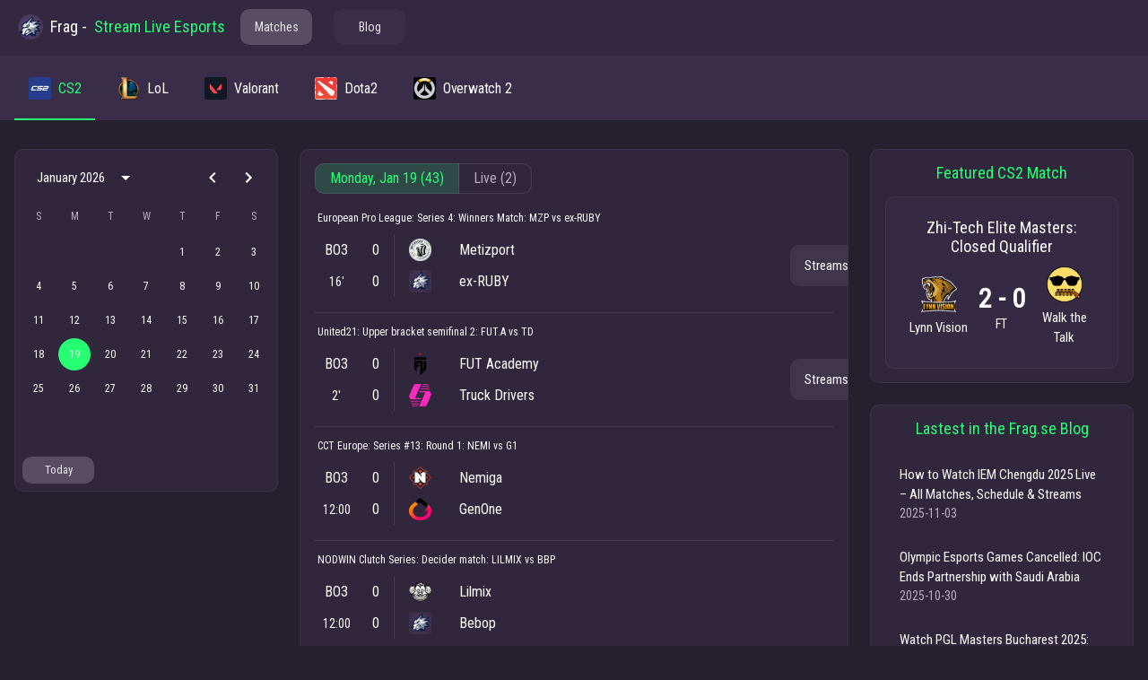

--- FILE ---
content_type: text/html; charset=utf-8
request_url: https://frag.se/world-of-warcraft/achivements/5-brakmakare-med-husdjur
body_size: 31008
content:
<!DOCTYPE html><html lang="en"><head><meta charSet="utf-8"/><meta name="viewport" content="width=device-width, initial-scale=1"/><link rel="stylesheet" href="/_next/static/css/d044ac090dd444ab.css" data-precedence="next"/><link rel="preload" as="script" fetchPriority="low" href="/_next/static/chunks/webpack-6c0c48ee9c434181.js"/><script src="/_next/static/chunks/4bd1b696-409494caf8c83275.js" async=""></script><script src="/_next/static/chunks/255-dc5f45a243dc3a80.js" async=""></script><script src="/_next/static/chunks/main-app-8a1a13caa5e78975.js" async=""></script><script src="/_next/static/chunks/934-e788a0d72b3250fd.js" async=""></script><script src="/_next/static/chunks/406-3d6363340078e9a3.js" async=""></script><script src="/_next/static/chunks/401-59c646f47b23353e.js" async=""></script><script src="/_next/static/chunks/481-b1026f3ee733d301.js" async=""></script><script src="/_next/static/chunks/790-04bcd82947453b5e.js" async=""></script><script src="/_next/static/chunks/821-67806b99e7fcad23.js" async=""></script><script src="/_next/static/chunks/app/layout-2fb9f40af059779d.js" async=""></script><script async="" src="https://pagead2.googlesyndication.com/pagead/js/adsbygoogle.js?client=ca-pub-3956198994871460" crossorigin="anonymous"></script><script src="/_next/static/chunks/632-4ece12451c827988.js" async=""></script><script src="/_next/static/chunks/389-c4192136c40db166.js" async=""></script><script src="/_next/static/chunks/56-fd81d93b8cf34b16.js" async=""></script><script src="/_next/static/chunks/893-04f2753064244383.js" async=""></script><script src="/_next/static/chunks/844-a96e998eb8467671.js" async=""></script><script src="/_next/static/chunks/app/%5B%5B...path%5D%5D/page-e93c20aa3cdd83ac.js" async=""></script><link rel="preload" href="https://www.googletagmanager.com/gtag/js?id=G-E3DJVWFT5G" as="script"/><meta name="next-size-adjust" content=""/><link rel="icon" href="/favicon.ico" sizes="any"/><link rel="apple-touch-icon" href="/apple-touch-icon.png"/><link rel="manifest" href="/site.webmanifest"/><title>Frag: Live Esports Scores, Updates &amp; Streams for CS2, CS:GO, Valorant, Dota 2, Overwatch 2, LoL</title><meta name="description" content="Esports on Frag: Livestreams (Twitch, YouTube and more), scores, live updates, and schedules for CS2, CS:GO, Valorant, Dota 2, Overwatch 2, and League of Legends. Follow your favorite teams, games and tournaments."/><meta name="robots" content="index, follow"/><meta name="googlebot" content="index, follow, max-video-preview:-1, max-image-preview:large, max-snippet:-1"/><link rel="canonical" href="https://frag.se"/><link rel="alternate" hrefLang="en-US" href="https://frag.se"/><link rel="alternate" hrefLang="x-default" href="https://frag.se"/><meta property="og:title" content="Frag: Live Esports Scores, Updates &amp; Streams for CS2, CS:GO, Valorant, Dota 2, Overwatch 2, LoL | Frag"/><meta property="og:description" content="Esports on Frag: Livestreams (Twitch, YouTube and more), scores, live updates, and schedules for CS2, CS:GO, Valorant, Dota 2, Overwatch 2, and League of Legends. Follow your favorite teams, games and tournaments."/><meta property="og:url" content="https://frag.se"/><meta property="og:site_name" content="Frag"/><meta property="og:image" content="https://frag.se/icon-round-512.png"/><meta property="og:image:width" content="512"/><meta property="og:image:height" content="512"/><meta property="og:image:alt" content="Frag: Live Esports Scores, Updates &amp; Streams for CS2, CS:GO, Valorant, Dota 2, Overwatch 2, LoL | Frag"/><meta property="og:type" content="website"/><meta name="twitter:card" content="summary_large_image"/><meta name="twitter:site" content="@fragse"/><meta name="twitter:creator" content="@fragse"/><meta name="twitter:title" content="Frag: Live Esports Scores, Updates &amp; Streams for CS2, CS:GO, Valorant, Dota 2, Overwatch 2, LoL"/><meta name="twitter:description" content="Esports on Frag: Livestreams (Twitch, YouTube and more), scores, live updates, and schedules for CS2, CS:GO, Valorant, Dota 2, Overwatch 2, and League of Legends. Follow your favorite teams, games and tournaments."/><meta name="twitter:image" content="https://frag.se/icon-round-512.png"/><script src="/_next/static/chunks/polyfills-42372ed130431b0a.js" noModule=""></script><style data-emotion="mui-global e0rn1a">html{-webkit-font-smoothing:antialiased;-moz-osx-font-smoothing:grayscale;box-sizing:border-box;-webkit-text-size-adjust:100%;}*,*::before,*::after{box-sizing:inherit;}strong,b{font-weight:700;}body{margin:0;color:#fff;font-weight:400;font-size:15px;font-family:'Roboto Condensed','Roboto Condensed Fallback';line-height:1.5;background-color:#24202e;}@media print{body{background-color:#fff;}}body::backdrop{background-color:#24202e;}</style><style data-emotion="mui-global animation-61bdi0">@-webkit-keyframes animation-61bdi0{0%{-webkit-transform:rotate(0deg);-moz-transform:rotate(0deg);-ms-transform:rotate(0deg);transform:rotate(0deg);}100%{-webkit-transform:rotate(360deg);-moz-transform:rotate(360deg);-ms-transform:rotate(360deg);transform:rotate(360deg);}}@keyframes animation-61bdi0{0%{-webkit-transform:rotate(0deg);-moz-transform:rotate(0deg);-ms-transform:rotate(0deg);transform:rotate(0deg);}100%{-webkit-transform:rotate(360deg);-moz-transform:rotate(360deg);-ms-transform:rotate(360deg);transform:rotate(360deg);}}</style><style data-emotion="mui-global animation-1p2h4ri">@-webkit-keyframes animation-1p2h4ri{0%{stroke-dasharray:1px,200px;stroke-dashoffset:0;}50%{stroke-dasharray:100px,200px;stroke-dashoffset:-15px;}100%{stroke-dasharray:100px,200px;stroke-dashoffset:-125px;}}@keyframes animation-1p2h4ri{0%{stroke-dasharray:1px,200px;stroke-dashoffset:0;}50%{stroke-dasharray:100px,200px;stroke-dashoffset:-15px;}100%{stroke-dasharray:100px,200px;stroke-dashoffset:-125px;}}</style><style data-emotion="mui xuaqpw 8yzpf7 13o7eu2 14891ef 1kb1dq3 1n752ny zllzf1 drpjjf j23pqu jyyl73 696jyp 1mzerio 2qmk32 1rm21ci 7kbz7s 13l75su 1mmrq5y m95nes 1lohxnw 4ibav2 id9p8p 1i7aov5 4qiz7v orq8zk oqr85h 12qnib k008qs 1ahqkqr 1wyxokm 1yudbps bf37vd 1rrlmsr 195gv9h 1j6mmko 1h1dwuj uomqfb 8yyjl4 w58g1r ov3dxr 1dozdou 1q4zuum 1bx5ylf 1v994a0 1po99kh yijvcs 7q2eyc 7cg4rv sldnni 0 9tz54k x60wk7 1cw4hi4 18puooo 1dxbpr8 132wboc 1h73gvd 1n2mv2k 1jj76yf 1sc7l7i 1h8fkga 1xuxf2l i6bazn mvmu1r cmczcx 14qdk9i 18o0lwe hqw8lq 11r3bmd 1gyvsh2 gfjhzu wvs23z 1ws1jag 60z8dh tuxzvu 1w2l8og nmbv7k 11ipid9 ln41oq 18lovl7 184zb1a 1cdg1u5 kive3j 1wkyc9z 1tmwlv3 1gk7w4g 1lrygri 1wxaqej 1f76yvn 1pac5c3 16op6me 1bm7zxb 17h9js4 v6w9bc 28ln3p c8i7vj 11s8x2q pz35jd krp4uv jrc086 1hbpg1y 1mho0zf 1e6fjgn i068q8">.mui-xuaqpw{position:fixed;display:-webkit-box;display:-webkit-flex;display:-ms-flexbox;display:flex;-webkit-align-items:center;-webkit-box-align:center;-ms-flex-align:center;align-items:center;-webkit-box-pack:center;-ms-flex-pack:center;-webkit-justify-content:center;justify-content:center;right:0;bottom:0;top:0;left:0;background-color:rgba(0, 0, 0, 0.5);-webkit-tap-highlight-color:transparent;color:#fff;z-index:1201;}.mui-8yzpf7{display:inline-block;-webkit-animation:animation-61bdi0 1.4s linear infinite;animation:animation-61bdi0 1.4s linear infinite;}.mui-13o7eu2{display:block;}.mui-14891ef{stroke:currentColor;stroke-dasharray:80px,200px;stroke-dashoffset:0;-webkit-animation:animation-1p2h4ri 1.4s ease-in-out infinite;animation:animation-1p2h4ri 1.4s ease-in-out infinite;}.mui-1kb1dq3{display:-webkit-box;display:-webkit-flex;display:-ms-flexbox;display:flex;-webkit-flex-direction:column;-ms-flex-direction:column;flex-direction:column;width:100%;box-sizing:border-box;-webkit-flex-shrink:0;-ms-flex-negative:0;flex-shrink:0;position:static;display:-webkit-box;display:-webkit-flex;display:-ms-flexbox;display:flex;background-color:#332842;width:100%;-webkit-box-pack:center;-ms-flex-pack:center;-webkit-justify-content:center;justify-content:center;height:62px;padding-left:16px;padding-right:16px;}.mui-1n752ny{background-color:#241c31;color:#fff;-webkit-transition:box-shadow 300ms cubic-bezier(0.4, 0, 0.2, 1) 0ms;transition:box-shadow 300ms cubic-bezier(0.4, 0, 0.2, 1) 0ms;box-shadow:none;background-image:linear-gradient(rgba(255, 255, 255, 0), rgba(255, 255, 255, 0));background-image:none;background-color:rgba(126, 114, 147, 0.6);display:-webkit-box;display:-webkit-flex;display:-ms-flexbox;display:flex;-webkit-flex-direction:column;-ms-flex-direction:column;flex-direction:column;width:100%;box-sizing:border-box;-webkit-flex-shrink:0;-ms-flex-negative:0;flex-shrink:0;position:static;display:-webkit-box;display:-webkit-flex;display:-ms-flexbox;display:flex;background-color:#332842;width:100%;-webkit-box-pack:center;-ms-flex-pack:center;-webkit-justify-content:center;justify-content:center;height:62px;padding-left:16px;padding-right:16px;}.mui-zllzf1{box-sizing:border-box;display:-webkit-box;display:-webkit-flex;display:-ms-flexbox;display:flex;-webkit-box-flex-wrap:wrap;-webkit-flex-wrap:wrap;-ms-flex-wrap:wrap;flex-wrap:wrap;width:100%;-webkit-flex-direction:row;-ms-flex-direction:row;flex-direction:row;margin-top:-8px;width:calc(100% + 8px);margin-left:-8px;max-width:1330px;margin:auto;margin-top:2.4px;}.mui-zllzf1>.MuiGrid-item{padding-top:8px;}.mui-zllzf1>.MuiGrid-item{padding-left:8px;}.mui-drpjjf{box-sizing:border-box;margin:0;-webkit-flex-direction:row;-ms-flex-direction:row;flex-direction:row;display:-webkit-box;display:-webkit-flex;display:-ms-flexbox;display:flex;-webkit-flex-direction:column;-ms-flex-direction:column;flex-direction:column;-webkit-align-items:center;-webkit-box-align:center;-ms-flex-align:center;align-items:center;-webkit-box-pack:center;-ms-flex-pack:center;-webkit-justify-content:center;justify-content:center;margin-left:-4px;}.mui-j23pqu{box-sizing:border-box;margin:0;-webkit-flex-direction:row;-ms-flex-direction:row;flex-direction:row;display:-webkit-box;display:-webkit-flex;display:-ms-flexbox;display:flex;-webkit-flex-direction:column;-ms-flex-direction:column;flex-direction:column;-webkit-align-items:center;-webkit-box-align:center;-ms-flex-align:center;align-items:center;-webkit-box-pack:center;-ms-flex-pack:center;-webkit-justify-content:center;justify-content:center;}.mui-jyyl73{-webkit-text-decoration:none;text-decoration:none;color:#00ff53;font-weight:500;position:relative;-webkit-text-decoration:none;text-decoration:none;color:inherit;display:-webkit-box;display:-webkit-flex;display:-ms-flexbox;display:flex;-webkit-flex-direction:column;-ms-flex-direction:column;flex-direction:column;-webkit-align-items:center;-webkit-box-align:center;-ms-flex-align:center;align-items:center;-webkit-text-decoration:none;text-decoration:none;}.mui-jyyl73::before{content:"";position:absolute;width:0;height:1px;bottom:0;left:0;background-color:#80ffad;opacity:0.7;-webkit-transition:width 0.3s ease,opacity 0.3s ease;transition:width 0.3s ease,opacity 0.3s ease;}.mui-696jyp{margin:0;font:inherit;color:inherit;-webkit-text-decoration:none;text-decoration:none;color:#00ff53;font-weight:500;position:relative;-webkit-text-decoration:none;text-decoration:none;color:inherit;display:-webkit-box;display:-webkit-flex;display:-ms-flexbox;display:flex;-webkit-flex-direction:column;-ms-flex-direction:column;flex-direction:column;-webkit-align-items:center;-webkit-box-align:center;-ms-flex-align:center;align-items:center;-webkit-text-decoration:none;text-decoration:none;}.mui-696jyp::before{content:"";position:absolute;width:0;height:1px;bottom:0;left:0;background-color:#80ffad;opacity:0.7;-webkit-transition:width 0.3s ease,opacity 0.3s ease;transition:width 0.3s ease,opacity 0.3s ease;}.mui-1mzerio{display:-webkit-box;display:-webkit-flex;display:-ms-flexbox;display:flex;-webkit-flex-direction:row;-ms-flex-direction:row;flex-direction:row;}.mui-1mzerio>:not(style):not(style){margin:0;}.mui-1mzerio>:not(style)~:not(style){margin-left:8px;}.mui-2qmk32{margin:0;font-size:18px;font-family:'Roboto Condensed','Roboto Condensed Fallback';font-weight:500;line-height:1.6;}.mui-1rm21ci{margin:0;font-size:18px;font-family:'Roboto Condensed','Roboto Condensed Fallback';font-weight:500;line-height:1.6;color:#26ff74;}.mui-7kbz7s{margin:0;-webkit-flex-shrink:0;-ms-flex-negative:0;flex-shrink:0;border-width:0;border-style:solid;border-color:rgba(156, 150, 164, 0.2);border-bottom-width:0;height:auto;border-right-width:thin;-webkit-align-self:stretch;-ms-flex-item-align:stretch;align-self:stretch;}.mui-13l75su{box-sizing:border-box;margin:0;-webkit-flex-direction:row;-ms-flex-direction:row;flex-direction:row;display:-webkit-box;display:-webkit-flex;display:-ms-flexbox;display:flex;-webkit-flex-direction:row;-ms-flex-direction:row;flex-direction:row;-webkit-align-items:center;-webkit-box-align:center;-ms-flex-align:center;align-items:center;-webkit-box-pack:center;-ms-flex-pack:center;-webkit-justify-content:center;justify-content:center;}.mui-1mmrq5y{font-family:'Roboto Condensed','Roboto Condensed Fallback';font-weight:500;font-size:0.875rem;line-height:1.75;text-transform:uppercase;min-width:64px;padding:6px 8px;border-radius:4px;-webkit-transition:background-color 250ms cubic-bezier(0.4, 0, 0.2, 1) 0ms,box-shadow 250ms cubic-bezier(0.4, 0, 0.2, 1) 0ms,border-color 250ms cubic-bezier(0.4, 0, 0.2, 1) 0ms,color 250ms cubic-bezier(0.4, 0, 0.2, 1) 0ms;transition:background-color 250ms cubic-bezier(0.4, 0, 0.2, 1) 0ms,box-shadow 250ms cubic-bezier(0.4, 0, 0.2, 1) 0ms,border-color 250ms cubic-bezier(0.4, 0, 0.2, 1) 0ms,color 250ms cubic-bezier(0.4, 0, 0.2, 1) 0ms;color:#26ff74;box-sizing:border-box;box-shadow:none;border-radius:10px;text-transform:none;margin-right:24px;min-width:80px;height:40px;border:none;color:#e7e6e9;background:#574d64;border-color:rgba(156, 150, 164, 0.2);}.mui-1mmrq5y:hover{-webkit-text-decoration:none;text-decoration:none;background-color:rgba(38, 255, 116, 0.08);}@media (hover: none){.mui-1mmrq5y:hover{background-color:transparent;}}.mui-1mmrq5y.Mui-disabled{color:rgba(255, 255, 255, 0.3);}.mui-1mmrq5y:active{-webkit-transform:scale(0.98);-moz-transform:scale(0.98);-ms-transform:scale(0.98);transform:scale(0.98);}.mui-1mmrq5y:hover{background:#574d64;background-image:none;box-shadow:0 0 0 1px rgba(116, 108, 128, 0.5);}@media (min-width:0px){.mui-1mmrq5y{display:none;}}@media (min-width:600px){.mui-1mmrq5y{display:-webkit-box;display:-webkit-flex;display:-ms-flexbox;display:flex;}}.mui-m95nes{display:-webkit-inline-box;display:-webkit-inline-flex;display:-ms-inline-flexbox;display:inline-flex;-webkit-align-items:center;-webkit-box-align:center;-ms-flex-align:center;align-items:center;-webkit-box-pack:center;-ms-flex-pack:center;-webkit-justify-content:center;justify-content:center;position:relative;box-sizing:border-box;-webkit-tap-highlight-color:transparent;background-color:transparent;outline:0;border:0;margin:0;border-radius:0;padding:0;cursor:pointer;-webkit-user-select:none;-moz-user-select:none;-ms-user-select:none;user-select:none;vertical-align:middle;-moz-appearance:none;-webkit-appearance:none;-webkit-text-decoration:none;text-decoration:none;color:inherit;box-sizing:border-box;-webkit-transition:all 100ms ease-in;transition:all 100ms ease-in;font-family:'Roboto Condensed','Roboto Condensed Fallback';font-weight:500;font-size:0.875rem;line-height:1.75;text-transform:uppercase;min-width:64px;padding:6px 8px;border-radius:4px;-webkit-transition:background-color 250ms cubic-bezier(0.4, 0, 0.2, 1) 0ms,box-shadow 250ms cubic-bezier(0.4, 0, 0.2, 1) 0ms,border-color 250ms cubic-bezier(0.4, 0, 0.2, 1) 0ms,color 250ms cubic-bezier(0.4, 0, 0.2, 1) 0ms;transition:background-color 250ms cubic-bezier(0.4, 0, 0.2, 1) 0ms,box-shadow 250ms cubic-bezier(0.4, 0, 0.2, 1) 0ms,border-color 250ms cubic-bezier(0.4, 0, 0.2, 1) 0ms,color 250ms cubic-bezier(0.4, 0, 0.2, 1) 0ms;color:#26ff74;box-sizing:border-box;box-shadow:none;border-radius:10px;text-transform:none;margin-right:24px;min-width:80px;height:40px;border:none;color:#e7e6e9;background:#574d64;border-color:rgba(156, 150, 164, 0.2);}.mui-m95nes::-moz-focus-inner{border-style:none;}.mui-m95nes.Mui-disabled{pointer-events:none;cursor:default;}@media print{.mui-m95nes{-webkit-print-color-adjust:exact;color-adjust:exact;}}.mui-m95nes:focus-visible{outline:3px solid rgba(0, 255, 91, 0.5);outline-offset:2px;}.mui-m95nes:hover{-webkit-text-decoration:none;text-decoration:none;background-color:rgba(38, 255, 116, 0.08);}@media (hover: none){.mui-m95nes:hover{background-color:transparent;}}.mui-m95nes.Mui-disabled{color:rgba(255, 255, 255, 0.3);}.mui-m95nes:active{-webkit-transform:scale(0.98);-moz-transform:scale(0.98);-ms-transform:scale(0.98);transform:scale(0.98);}.mui-m95nes:hover{background:#574d64;background-image:none;box-shadow:0 0 0 1px rgba(116, 108, 128, 0.5);}@media (min-width:0px){.mui-m95nes{display:none;}}@media (min-width:600px){.mui-m95nes{display:-webkit-box;display:-webkit-flex;display:-ms-flexbox;display:flex;}}.mui-1lohxnw{font-family:'Roboto Condensed','Roboto Condensed Fallback';font-weight:500;font-size:0.875rem;line-height:1.75;text-transform:uppercase;min-width:64px;padding:6px 16px;border-radius:4px;-webkit-transition:background-color 250ms cubic-bezier(0.4, 0, 0.2, 1) 0ms,box-shadow 250ms cubic-bezier(0.4, 0, 0.2, 1) 0ms,border-color 250ms cubic-bezier(0.4, 0, 0.2, 1) 0ms,color 250ms cubic-bezier(0.4, 0, 0.2, 1) 0ms;transition:background-color 250ms cubic-bezier(0.4, 0, 0.2, 1) 0ms,box-shadow 250ms cubic-bezier(0.4, 0, 0.2, 1) 0ms,border-color 250ms cubic-bezier(0.4, 0, 0.2, 1) 0ms,color 250ms cubic-bezier(0.4, 0, 0.2, 1) 0ms;color:#b3ffce;background-color:#26ff74;box-shadow:0px 3px 1px -2px rgba(0,0,0,0.2),0px 2px 2px 0px rgba(0,0,0,0.14),0px 1px 5px 0px rgba(0,0,0,0.12);box-sizing:border-box;box-shadow:none;border-radius:10px;text-transform:none;margin-right:24px;min-width:80px;height:40px;color:#e7e6e9;background:#392d49;border-color:rgba(156, 150, 164, 0.2);}.mui-1lohxnw:hover{-webkit-text-decoration:none;text-decoration:none;background-color:#00ff40;box-shadow:0px 2px 4px -1px rgba(0,0,0,0.2),0px 4px 5px 0px rgba(0,0,0,0.14),0px 1px 10px 0px rgba(0,0,0,0.12);}@media (hover: none){.mui-1lohxnw:hover{background-color:#26ff74;}}.mui-1lohxnw:active{box-shadow:0px 5px 5px -3px rgba(0,0,0,0.2),0px 8px 10px 1px rgba(0,0,0,0.14),0px 3px 14px 2px rgba(0,0,0,0.12);}.mui-1lohxnw.Mui-focusVisible{box-shadow:0px 3px 5px -1px rgba(0,0,0,0.2),0px 6px 10px 0px rgba(0,0,0,0.14),0px 1px 18px 0px rgba(0,0,0,0.12);}.mui-1lohxnw.Mui-disabled{color:rgba(255, 255, 255, 0.3);box-shadow:none;background-color:rgba(255, 255, 255, 0.12);}.mui-1lohxnw:active{-webkit-transform:scale(0.98);-moz-transform:scale(0.98);-ms-transform:scale(0.98);transform:scale(0.98);}.mui-1lohxnw:hover{background:#574d64;background-image:none;box-shadow:0 0 0 1px rgba(116, 108, 128, 0.5);}.mui-4ibav2{display:-webkit-inline-box;display:-webkit-inline-flex;display:-ms-inline-flexbox;display:inline-flex;-webkit-align-items:center;-webkit-box-align:center;-ms-flex-align:center;align-items:center;-webkit-box-pack:center;-ms-flex-pack:center;-webkit-justify-content:center;justify-content:center;position:relative;box-sizing:border-box;-webkit-tap-highlight-color:transparent;background-color:transparent;outline:0;border:0;margin:0;border-radius:0;padding:0;cursor:pointer;-webkit-user-select:none;-moz-user-select:none;-ms-user-select:none;user-select:none;vertical-align:middle;-moz-appearance:none;-webkit-appearance:none;-webkit-text-decoration:none;text-decoration:none;color:inherit;box-sizing:border-box;-webkit-transition:all 100ms ease-in;transition:all 100ms ease-in;font-family:'Roboto Condensed','Roboto Condensed Fallback';font-weight:500;font-size:0.875rem;line-height:1.75;text-transform:uppercase;min-width:64px;padding:6px 16px;border-radius:4px;-webkit-transition:background-color 250ms cubic-bezier(0.4, 0, 0.2, 1) 0ms,box-shadow 250ms cubic-bezier(0.4, 0, 0.2, 1) 0ms,border-color 250ms cubic-bezier(0.4, 0, 0.2, 1) 0ms,color 250ms cubic-bezier(0.4, 0, 0.2, 1) 0ms;transition:background-color 250ms cubic-bezier(0.4, 0, 0.2, 1) 0ms,box-shadow 250ms cubic-bezier(0.4, 0, 0.2, 1) 0ms,border-color 250ms cubic-bezier(0.4, 0, 0.2, 1) 0ms,color 250ms cubic-bezier(0.4, 0, 0.2, 1) 0ms;color:#b3ffce;background-color:#26ff74;box-shadow:0px 3px 1px -2px rgba(0,0,0,0.2),0px 2px 2px 0px rgba(0,0,0,0.14),0px 1px 5px 0px rgba(0,0,0,0.12);box-sizing:border-box;box-shadow:none;border-radius:10px;text-transform:none;margin-right:24px;min-width:80px;height:40px;color:#e7e6e9;background:#392d49;border-color:rgba(156, 150, 164, 0.2);}.mui-4ibav2::-moz-focus-inner{border-style:none;}.mui-4ibav2.Mui-disabled{pointer-events:none;cursor:default;}@media print{.mui-4ibav2{-webkit-print-color-adjust:exact;color-adjust:exact;}}.mui-4ibav2:focus-visible{outline:3px solid rgba(0, 255, 91, 0.5);outline-offset:2px;}.mui-4ibav2:hover{-webkit-text-decoration:none;text-decoration:none;background-color:#00ff40;box-shadow:0px 2px 4px -1px rgba(0,0,0,0.2),0px 4px 5px 0px rgba(0,0,0,0.14),0px 1px 10px 0px rgba(0,0,0,0.12);}@media (hover: none){.mui-4ibav2:hover{background-color:#26ff74;}}.mui-4ibav2:active{box-shadow:0px 5px 5px -3px rgba(0,0,0,0.2),0px 8px 10px 1px rgba(0,0,0,0.14),0px 3px 14px 2px rgba(0,0,0,0.12);}.mui-4ibav2.Mui-focusVisible{box-shadow:0px 3px 5px -1px rgba(0,0,0,0.2),0px 6px 10px 0px rgba(0,0,0,0.14),0px 1px 18px 0px rgba(0,0,0,0.12);}.mui-4ibav2.Mui-disabled{color:rgba(255, 255, 255, 0.3);box-shadow:none;background-color:rgba(255, 255, 255, 0.12);}.mui-4ibav2:active{-webkit-transform:scale(0.98);-moz-transform:scale(0.98);-ms-transform:scale(0.98);transform:scale(0.98);}.mui-4ibav2:hover{background:#574d64;background-image:none;box-shadow:0 0 0 1px rgba(116, 108, 128, 0.5);}.mui-id9p8p{background-color:#392d49;}@media (min-width:0px){.mui-id9p8p{padding-right:16px;padding-left:16px;}}@media (min-width:1330px){.mui-id9p8p{padding-right:0px;padding-left:0px;}}.mui-1i7aov5{display:-webkit-box;display:-webkit-flex;display:-ms-flexbox;display:flex;-webkit-flex-direction:column;-ms-flex-direction:column;flex-direction:column;width:100%;box-sizing:border-box;-webkit-flex-shrink:0;-ms-flex-negative:0;flex-shrink:0;position:static;background-color:transparent;color:inherit;background-image:none;max-width:1330px;margin:auto;}.mui-4qiz7v{background-color:#241c31;color:#fff;-webkit-transition:box-shadow 300ms cubic-bezier(0.4, 0, 0.2, 1) 0ms;transition:box-shadow 300ms cubic-bezier(0.4, 0, 0.2, 1) 0ms;box-shadow:none;background-image:linear-gradient(rgba(255, 255, 255, 0), rgba(255, 255, 255, 0));background-image:none;background-color:rgba(126, 114, 147, 0.6);display:-webkit-box;display:-webkit-flex;display:-ms-flexbox;display:flex;-webkit-flex-direction:column;-ms-flex-direction:column;flex-direction:column;width:100%;box-sizing:border-box;-webkit-flex-shrink:0;-ms-flex-negative:0;flex-shrink:0;position:static;background-color:transparent;color:inherit;background-image:none;max-width:1330px;margin:auto;}.mui-orq8zk{overflow:hidden;min-height:48px;-webkit-overflow-scrolling:touch;display:-webkit-box;display:-webkit-flex;display:-ms-flexbox;display:flex;}@media (max-width:599.95px){.mui-orq8zk .MuiTabs-scrollButtons{display:none;}}.mui-oqr85h{overflow-x:auto;overflow-y:hidden;scrollbar-width:none;}.mui-oqr85h::-webkit-scrollbar{display:none;}.mui-12qnib{position:relative;display:inline-block;-webkit-flex:1 1 auto;-ms-flex:1 1 auto;flex:1 1 auto;white-space:nowrap;scrollbar-width:none;overflow-x:auto;overflow-y:hidden;}.mui-12qnib::-webkit-scrollbar{display:none;}.mui-k008qs{display:-webkit-box;display:-webkit-flex;display:-ms-flexbox;display:flex;}.mui-1ahqkqr{font-family:'Roboto Condensed','Roboto Condensed Fallback';font-weight:500;font-size:0.875rem;line-height:1.25;text-transform:uppercase;max-width:360px;min-width:90px;position:relative;min-height:72px;-webkit-flex-shrink:0;-ms-flex-negative:0;flex-shrink:0;padding:12px 16px;overflow:hidden;white-space:normal;text-align:center;-webkit-flex-direction:row;-ms-flex-direction:row;flex-direction:row;padding-top:9px;padding-bottom:9px;color:#b6adc4;text-transform:none;font-weight:500;font-size:16px;line-height:1.2;letter-spacing:-0.2px;margin-right:8px;color:#fff;}.mui-1ahqkqr>.MuiTab-iconWrapper{margin-right:8px;}.mui-1ahqkqr.Mui-selected{color:#26ff74;}.mui-1ahqkqr.Mui-disabled{color:rgba(255, 255, 255, 0.5);}.mui-1ahqkqr .MuiTab-labelIcon{margin:10px;}.mui-1wyxokm{display:-webkit-inline-box;display:-webkit-inline-flex;display:-ms-inline-flexbox;display:inline-flex;-webkit-align-items:center;-webkit-box-align:center;-ms-flex-align:center;align-items:center;-webkit-box-pack:center;-ms-flex-pack:center;-webkit-justify-content:center;justify-content:center;position:relative;box-sizing:border-box;-webkit-tap-highlight-color:transparent;background-color:transparent;outline:0;border:0;margin:0;border-radius:0;padding:0;cursor:pointer;-webkit-user-select:none;-moz-user-select:none;-ms-user-select:none;user-select:none;vertical-align:middle;-moz-appearance:none;-webkit-appearance:none;-webkit-text-decoration:none;text-decoration:none;color:inherit;box-sizing:border-box;-webkit-transition:all 100ms ease-in;transition:all 100ms ease-in;font-family:'Roboto Condensed','Roboto Condensed Fallback';font-weight:500;font-size:0.875rem;line-height:1.25;text-transform:uppercase;max-width:360px;min-width:90px;position:relative;min-height:72px;-webkit-flex-shrink:0;-ms-flex-negative:0;flex-shrink:0;padding:12px 16px;overflow:hidden;white-space:normal;text-align:center;-webkit-flex-direction:row;-ms-flex-direction:row;flex-direction:row;padding-top:9px;padding-bottom:9px;color:#b6adc4;text-transform:none;font-weight:500;font-size:16px;line-height:1.2;letter-spacing:-0.2px;margin-right:8px;color:#fff;}.mui-1wyxokm::-moz-focus-inner{border-style:none;}.mui-1wyxokm.Mui-disabled{pointer-events:none;cursor:default;}@media print{.mui-1wyxokm{-webkit-print-color-adjust:exact;color-adjust:exact;}}.mui-1wyxokm:focus-visible{outline:3px solid rgba(0, 255, 91, 0.5);outline-offset:2px;}.mui-1wyxokm>.MuiTab-iconWrapper{margin-right:8px;}.mui-1wyxokm.Mui-selected{color:#26ff74;}.mui-1wyxokm.Mui-disabled{color:rgba(255, 255, 255, 0.5);}.mui-1wyxokm .MuiTab-labelIcon{margin:10px;}.mui-1yudbps{position:absolute;height:2px;bottom:0;width:100%;-webkit-transition:all 300ms cubic-bezier(0.4, 0, 0.2, 1) 0ms;transition:all 300ms cubic-bezier(0.4, 0, 0.2, 1) 0ms;background-color:#26ff74;}.mui-bf37vd{box-sizing:border-box;-webkit-flex-direction:row;-ms-flex-direction:row;flex-direction:row;-webkit-box-pack:center;-ms-flex-pack:center;-webkit-justify-content:center;justify-content:center;}.mui-1rrlmsr{padding-top:32px;max-width:1330px;margin:auto;}@media (min-width:0px){.mui-1rrlmsr{padding-right:16px;padding-left:16px;}}@media (min-width:1330px){.mui-1rrlmsr{padding-right:0px;padding-left:0px;}}.mui-195gv9h{margin:0;font-weight:400;font-size:15px;font-family:'Roboto Condensed','Roboto Condensed Fallback';line-height:1.5;position:absolute;left:-10000px;top:auto;width:1px;height:1px;overflow:hidden;}.mui-1j6mmko{box-sizing:border-box;display:-webkit-box;display:-webkit-flex;display:-ms-flexbox;display:flex;-webkit-box-flex-wrap:wrap;-webkit-flex-wrap:wrap;-ms-flex-wrap:wrap;flex-wrap:wrap;width:100%;-webkit-flex-direction:row;-ms-flex-direction:row;flex-direction:row;-webkit-box-pack:center;-ms-flex-pack:center;-webkit-justify-content:center;justify-content:center;-webkit-box-flex:1;-webkit-flex-grow:1;-ms-flex-positive:1;flex-grow:1;margin-top:16px;}@media (min-width:0px){.mui-1j6mmko{margin-top:-16px;}.mui-1j6mmko>.MuiGrid-item{padding-top:16px;}}@media (min-width:600px){.mui-1j6mmko{margin-top:-24px;}.mui-1j6mmko>.MuiGrid-item{padding-top:24px;}}@media (min-width:900px){.mui-1j6mmko{margin-top:-24px;}.mui-1j6mmko>.MuiGrid-item{padding-top:24px;}}@media (min-width:0px){.mui-1j6mmko{width:calc(100% + 16px);margin-left:-16px;}.mui-1j6mmko>.MuiGrid-item{padding-left:16px;}}@media (min-width:600px){.mui-1j6mmko{width:calc(100% + 24px);margin-left:-24px;}.mui-1j6mmko>.MuiGrid-item{padding-left:24px;}}@media (min-width:900px){.mui-1j6mmko{width:calc(100% + 24px);margin-left:-24px;}.mui-1j6mmko>.MuiGrid-item{padding-left:24px;}}.mui-1h1dwuj{box-sizing:border-box;margin:0;-webkit-flex-direction:row;-ms-flex-direction:row;flex-direction:row;-webkit-flex-basis:150%;-ms-flex-preferred-size:150%;flex-basis:150%;-webkit-box-flex:0;-webkit-flex-grow:0;-ms-flex-positive:0;flex-grow:0;max-width:150%;-webkit-box-flex:1;-webkit-flex-grow:1;-ms-flex-positive:1;flex-grow:1;}@media (min-width:600px){.mui-1h1dwuj{-webkit-flex-basis:150%;-ms-flex-preferred-size:150%;flex-basis:150%;-webkit-box-flex:0;-webkit-flex-grow:0;-ms-flex-positive:0;flex-grow:0;max-width:150%;}}@media (min-width:900px){.mui-1h1dwuj{-webkit-flex-basis:25%;-ms-flex-preferred-size:25%;flex-basis:25%;-webkit-box-flex:0;-webkit-flex-grow:0;-ms-flex-positive:0;flex-grow:0;max-width:25%;}}@media (min-width:0px){.mui-1h1dwuj{display:none;}}@media (min-width:600px){.mui-1h1dwuj{display:block;}}.mui-uomqfb{overflow:hidden;border-radius:10px;box-shadow:none;-webkit-transition:background-color,border,80ms ease;transition:background-color,border,80ms ease;background-color:rgba(57, 45, 73, 0.6);border:1px solid rgba(87, 77, 100, 0.3);}.mui-8yyjl4{background-color:#241c31;color:#fff;-webkit-transition:box-shadow 300ms cubic-bezier(0.4, 0, 0.2, 1) 0ms;transition:box-shadow 300ms cubic-bezier(0.4, 0, 0.2, 1) 0ms;border-radius:4px;box-shadow:0px 2px 1px -1px rgba(0,0,0,0.2),0px 1px 1px 0px rgba(0,0,0,0.14),0px 1px 3px 0px rgba(0,0,0,0.12);background-image:linear-gradient(rgba(255, 255, 255, 0.05), rgba(255, 255, 255, 0.05));background-image:none;background-color:rgba(126, 114, 147, 0.6);overflow:hidden;border-radius:10px;box-shadow:none;-webkit-transition:background-color,border,80ms ease;transition:background-color,border,80ms ease;background-color:rgba(57, 45, 73, 0.6);border:1px solid rgba(87, 77, 100, 0.3);}.mui-w58g1r{padding:16px;margin:0px;padding:0px;text-align:center;-webkit-align-items:center;-webkit-box-align:center;-ms-flex-align:center;align-items:center;}.mui-w58g1r:last-child{padding-bottom:24px;}.mui-w58g1r:last-child{padding-bottom:15px;padding-top:15px;}.mui-ov3dxr{overflow:hidden;width:320px;max-height:334px;display:-webkit-box;display:-webkit-flex;display:-ms-flexbox;display:flex;-webkit-flex-direction:column;-ms-flex-direction:column;flex-direction:column;margin:0 auto;display:-webkit-box;display:-webkit-flex;display:-ms-flexbox;display:flex;-webkit-flex-direction:column;-ms-flex-direction:column;flex-direction:column;height:334px;margin:0px;padding:0px;width:100%;}.mui-1dozdou{display:-webkit-box;display:-webkit-flex;display:-ms-flexbox;display:flex;-webkit-align-items:center;-webkit-box-align:center;-ms-flex-align:center;align-items:center;margin-top:16px;margin-bottom:8px;padding-left:24px;padding-right:12px;max-height:30px;min-height:30px;}.mui-1q4zuum{display:-webkit-box;display:-webkit-flex;display:-ms-flexbox;display:flex;overflow:hidden;-webkit-align-items:center;-webkit-box-align:center;-ms-flex-align:center;align-items:center;cursor:pointer;margin-right:auto;font-weight:500;font-size:15px;font-family:'Roboto Condensed','Roboto Condensed Fallback';line-height:1.5;}.mui-1bx5ylf{display:block;position:relative;}.mui-1v994a0{margin-right:6px;}.mui-1po99kh{margin-right:auto;}.mui-yijvcs{text-align:center;-webkit-flex:0 0 auto;-ms-flex:0 0 auto;flex:0 0 auto;font-size:1.5rem;padding:8px;border-radius:50%;overflow:visible;color:#fff;-webkit-transition:background-color 150ms cubic-bezier(0.4, 0, 0.2, 1) 0ms;transition:background-color 150ms cubic-bezier(0.4, 0, 0.2, 1) 0ms;padding:5px;font-size:1.125rem;margin-right:auto;}.mui-yijvcs:hover{background-color:rgba(255, 255, 255, 0.08);}@media (hover: none){.mui-yijvcs:hover{background-color:transparent;}}.mui-yijvcs.Mui-disabled{background-color:transparent;color:rgba(255, 255, 255, 0.3);}.mui-7q2eyc{display:-webkit-inline-box;display:-webkit-inline-flex;display:-ms-inline-flexbox;display:inline-flex;-webkit-align-items:center;-webkit-box-align:center;-ms-flex-align:center;align-items:center;-webkit-box-pack:center;-ms-flex-pack:center;-webkit-justify-content:center;justify-content:center;position:relative;box-sizing:border-box;-webkit-tap-highlight-color:transparent;background-color:transparent;outline:0;border:0;margin:0;border-radius:0;padding:0;cursor:pointer;-webkit-user-select:none;-moz-user-select:none;-ms-user-select:none;user-select:none;vertical-align:middle;-moz-appearance:none;-webkit-appearance:none;-webkit-text-decoration:none;text-decoration:none;color:inherit;box-sizing:border-box;-webkit-transition:all 100ms ease-in;transition:all 100ms ease-in;text-align:center;-webkit-flex:0 0 auto;-ms-flex:0 0 auto;flex:0 0 auto;font-size:1.5rem;padding:8px;border-radius:50%;overflow:visible;color:#fff;-webkit-transition:background-color 150ms cubic-bezier(0.4, 0, 0.2, 1) 0ms;transition:background-color 150ms cubic-bezier(0.4, 0, 0.2, 1) 0ms;padding:5px;font-size:1.125rem;margin-right:auto;}.mui-7q2eyc::-moz-focus-inner{border-style:none;}.mui-7q2eyc.Mui-disabled{pointer-events:none;cursor:default;}@media print{.mui-7q2eyc{-webkit-print-color-adjust:exact;color-adjust:exact;}}.mui-7q2eyc:focus-visible{outline:3px solid rgba(0, 255, 91, 0.5);outline-offset:2px;}.mui-7q2eyc:hover{background-color:rgba(255, 255, 255, 0.08);}@media (hover: none){.mui-7q2eyc:hover{background-color:transparent;}}.mui-7q2eyc.Mui-disabled{background-color:transparent;color:rgba(255, 255, 255, 0.3);}.mui-7cg4rv{will-change:transform;-webkit-transition:-webkit-transform 300ms cubic-bezier(0.4, 0, 0.2, 1) 0ms;transition:transform 300ms cubic-bezier(0.4, 0, 0.2, 1) 0ms;-webkit-transform:rotate(0deg);-moz-transform:rotate(0deg);-ms-transform:rotate(0deg);transform:rotate(0deg);}.mui-sldnni{-webkit-user-select:none;-moz-user-select:none;-ms-user-select:none;user-select:none;width:1em;height:1em;display:inline-block;fill:currentColor;-webkit-flex-shrink:0;-ms-flex-negative:0;flex-shrink:0;-webkit-transition:fill 200ms cubic-bezier(0.4, 0, 0.2, 1) 0ms;transition:fill 200ms cubic-bezier(0.4, 0, 0.2, 1) 0ms;font-size:1.5rem;will-change:transform;-webkit-transition:-webkit-transform 300ms cubic-bezier(0.4, 0, 0.2, 1) 0ms;transition:transform 300ms cubic-bezier(0.4, 0, 0.2, 1) 0ms;-webkit-transform:rotate(0deg);-moz-transform:rotate(0deg);-ms-transform:rotate(0deg);transform:rotate(0deg);}.mui-9tz54k{text-align:center;-webkit-flex:0 0 auto;-ms-flex:0 0 auto;flex:0 0 auto;font-size:1.5rem;padding:8px;border-radius:50%;overflow:visible;color:#fff;-webkit-transition:background-color 150ms cubic-bezier(0.4, 0, 0.2, 1) 0ms;transition:background-color 150ms cubic-bezier(0.4, 0, 0.2, 1) 0ms;margin-right:-12px;}.mui-9tz54k:hover{background-color:rgba(255, 255, 255, 0.08);}@media (hover: none){.mui-9tz54k:hover{background-color:transparent;}}.mui-9tz54k.Mui-disabled{background-color:transparent;color:rgba(255, 255, 255, 0.3);}.mui-x60wk7{display:-webkit-inline-box;display:-webkit-inline-flex;display:-ms-inline-flexbox;display:inline-flex;-webkit-align-items:center;-webkit-box-align:center;-ms-flex-align:center;align-items:center;-webkit-box-pack:center;-ms-flex-pack:center;-webkit-justify-content:center;justify-content:center;position:relative;box-sizing:border-box;-webkit-tap-highlight-color:transparent;background-color:transparent;outline:0;border:0;margin:0;border-radius:0;padding:0;cursor:pointer;-webkit-user-select:none;-moz-user-select:none;-ms-user-select:none;user-select:none;vertical-align:middle;-moz-appearance:none;-webkit-appearance:none;-webkit-text-decoration:none;text-decoration:none;color:inherit;box-sizing:border-box;-webkit-transition:all 100ms ease-in;transition:all 100ms ease-in;text-align:center;-webkit-flex:0 0 auto;-ms-flex:0 0 auto;flex:0 0 auto;font-size:1.5rem;padding:8px;border-radius:50%;overflow:visible;color:#fff;-webkit-transition:background-color 150ms cubic-bezier(0.4, 0, 0.2, 1) 0ms;transition:background-color 150ms cubic-bezier(0.4, 0, 0.2, 1) 0ms;margin-right:-12px;}.mui-x60wk7::-moz-focus-inner{border-style:none;}.mui-x60wk7.Mui-disabled{pointer-events:none;cursor:default;}@media print{.mui-x60wk7{-webkit-print-color-adjust:exact;color-adjust:exact;}}.mui-x60wk7:focus-visible{outline:3px solid rgba(0, 255, 91, 0.5);outline-offset:2px;}.mui-x60wk7:hover{background-color:rgba(255, 255, 255, 0.08);}@media (hover: none){.mui-x60wk7:hover{background-color:transparent;}}.mui-x60wk7.Mui-disabled{background-color:transparent;color:rgba(255, 255, 255, 0.3);}.mui-1cw4hi4{-webkit-user-select:none;-moz-user-select:none;-ms-user-select:none;user-select:none;width:1em;height:1em;display:inline-block;fill:currentColor;-webkit-flex-shrink:0;-ms-flex-negative:0;flex-shrink:0;-webkit-transition:fill 200ms cubic-bezier(0.4, 0, 0.2, 1) 0ms;transition:fill 200ms cubic-bezier(0.4, 0, 0.2, 1) 0ms;font-size:inherit;}.mui-18puooo{width:24px;}.mui-1dxbpr8{text-align:center;-webkit-flex:0 0 auto;-ms-flex:0 0 auto;flex:0 0 auto;font-size:1.5rem;padding:8px;border-radius:50%;overflow:visible;color:#fff;-webkit-transition:background-color 150ms cubic-bezier(0.4, 0, 0.2, 1) 0ms;transition:background-color 150ms cubic-bezier(0.4, 0, 0.2, 1) 0ms;margin-left:-12px;}.mui-1dxbpr8:hover{background-color:rgba(255, 255, 255, 0.08);}@media (hover: none){.mui-1dxbpr8:hover{background-color:transparent;}}.mui-1dxbpr8.Mui-disabled{background-color:transparent;color:rgba(255, 255, 255, 0.3);}.mui-132wboc{display:-webkit-inline-box;display:-webkit-inline-flex;display:-ms-inline-flexbox;display:inline-flex;-webkit-align-items:center;-webkit-box-align:center;-ms-flex-align:center;align-items:center;-webkit-box-pack:center;-ms-flex-pack:center;-webkit-justify-content:center;justify-content:center;position:relative;box-sizing:border-box;-webkit-tap-highlight-color:transparent;background-color:transparent;outline:0;border:0;margin:0;border-radius:0;padding:0;cursor:pointer;-webkit-user-select:none;-moz-user-select:none;-ms-user-select:none;user-select:none;vertical-align:middle;-moz-appearance:none;-webkit-appearance:none;-webkit-text-decoration:none;text-decoration:none;color:inherit;box-sizing:border-box;-webkit-transition:all 100ms ease-in;transition:all 100ms ease-in;text-align:center;-webkit-flex:0 0 auto;-ms-flex:0 0 auto;flex:0 0 auto;font-size:1.5rem;padding:8px;border-radius:50%;overflow:visible;color:#fff;-webkit-transition:background-color 150ms cubic-bezier(0.4, 0, 0.2, 1) 0ms;transition:background-color 150ms cubic-bezier(0.4, 0, 0.2, 1) 0ms;margin-left:-12px;}.mui-132wboc::-moz-focus-inner{border-style:none;}.mui-132wboc.Mui-disabled{pointer-events:none;cursor:default;}@media print{.mui-132wboc{-webkit-print-color-adjust:exact;color-adjust:exact;}}.mui-132wboc:focus-visible{outline:3px solid rgba(0, 255, 91, 0.5);outline-offset:2px;}.mui-132wboc:hover{background-color:rgba(255, 255, 255, 0.08);}@media (hover: none){.mui-132wboc:hover{background-color:transparent;}}.mui-132wboc.Mui-disabled{background-color:transparent;color:rgba(255, 255, 255, 0.3);}.mui-1h73gvd{display:block;position:relative;}.mui-1n2mv2k{display:-webkit-box;display:-webkit-flex;display:-ms-flexbox;display:flex;-webkit-box-pack:center;-ms-flex-pack:center;-webkit-justify-content:center;justify-content:center;-webkit-align-items:center;-webkit-box-align:center;-ms-flex-align:center;align-items:center;}.mui-1jj76yf{width:36px;height:40px;margin:0 2px;text-align:center;display:-webkit-box;display:-webkit-flex;display:-ms-flexbox;display:flex;-webkit-box-pack:center;-ms-flex-pack:center;-webkit-justify-content:center;justify-content:center;-webkit-align-items:center;-webkit-box-align:center;-ms-flex-align:center;align-items:center;color:#b6adc4;}.mui-1sc7l7i{margin:0;font-weight:400;font-size:12px;font-family:'Roboto Condensed','Roboto Condensed Fallback';line-height:1.66;width:36px;height:40px;margin:0 2px;text-align:center;display:-webkit-box;display:-webkit-flex;display:-ms-flexbox;display:flex;-webkit-box-pack:center;-ms-flex-pack:center;-webkit-justify-content:center;justify-content:center;-webkit-align-items:center;-webkit-box-align:center;-ms-flex-align:center;align-items:center;color:#b6adc4;}.mui-1h8fkga{min-height:240px;}.mui-1xuxf2l{display:block;position:relative;overflow-x:hidden;min-height:240px;}.mui-1xuxf2l>*{position:absolute;top:0;right:0;left:0;}.mui-1xuxf2l .MuiPickersSlideTransition-slideEnter-left{will-change:transform;-webkit-transform:translate(100%);-moz-transform:translate(100%);-ms-transform:translate(100%);transform:translate(100%);z-index:1;}.mui-1xuxf2l .MuiPickersSlideTransition-slideEnter-right{will-change:transform;-webkit-transform:translate(-100%);-moz-transform:translate(-100%);-ms-transform:translate(-100%);transform:translate(-100%);z-index:1;}.mui-1xuxf2l .MuiPickersSlideTransition-slideEnterActive{-webkit-transform:translate(0%);-moz-transform:translate(0%);-ms-transform:translate(0%);transform:translate(0%);-webkit-transition:-webkit-transform 375ms cubic-bezier(0.35, 0.8, 0.4, 1) 0ms;transition:transform 375ms cubic-bezier(0.35, 0.8, 0.4, 1) 0ms;}.mui-1xuxf2l .MuiPickersSlideTransition-slideExit{-webkit-transform:translate(0%);-moz-transform:translate(0%);-ms-transform:translate(0%);transform:translate(0%);}.mui-1xuxf2l .MuiPickersSlideTransition-slideExitActiveLeft-left{will-change:transform;-webkit-transform:translate(-100%);-moz-transform:translate(-100%);-ms-transform:translate(-100%);transform:translate(-100%);-webkit-transition:-webkit-transform 375ms cubic-bezier(0.35, 0.8, 0.4, 1) 0ms;transition:transform 375ms cubic-bezier(0.35, 0.8, 0.4, 1) 0ms;z-index:0;}.mui-1xuxf2l .MuiPickersSlideTransition-slideExitActiveLeft-right{will-change:transform;-webkit-transform:translate(100%);-moz-transform:translate(100%);-ms-transform:translate(100%);transform:translate(100%);-webkit-transition:-webkit-transform 375ms cubic-bezier(0.35, 0.8, 0.4, 1) 0ms;transition:transform 375ms cubic-bezier(0.35, 0.8, 0.4, 1) 0ms;z-index:0;}.mui-i6bazn{overflow:hidden;}.mui-mvmu1r{margin:2px 0;display:-webkit-box;display:-webkit-flex;display:-ms-flexbox;display:flex;-webkit-box-pack:center;-ms-flex-pack:center;-webkit-justify-content:center;justify-content:center;}.mui-cmczcx{font-weight:400;font-size:12px;font-family:'Roboto Condensed','Roboto Condensed Fallback';line-height:1.66;width:36px;height:36px;border-radius:50%;padding:0;background-color:transparent;-webkit-transition:background-color 250ms cubic-bezier(0.4, 0, 0.2, 1) 0ms;transition:background-color 250ms cubic-bezier(0.4, 0, 0.2, 1) 0ms;color:#fff;margin:0 2px;opacity:0;pointer-events:none;}@media (pointer: fine){.mui-cmczcx:hover{background-color:rgba(38, 255, 116, 0.08);}}.mui-cmczcx:focus{background-color:rgba(38, 255, 116, 0.12);}.mui-cmczcx:focus.Mui-selected{will-change:background-color;background-color:#00ff40;}.mui-cmczcx.Mui-selected{color:#b3ffce;background-color:#26ff74;font-weight:500;}.mui-cmczcx.Mui-selected:hover{will-change:background-color;background-color:#00ff40;}.mui-cmczcx.Mui-disabled:not(.Mui-selected){color:rgba(255, 255, 255, 0.5);}.mui-cmczcx.Mui-disabled.mui-cmczcx.Mui-selected{opacity:0.6;}.mui-14qdk9i{font-weight:400;font-size:12px;font-family:'Roboto Condensed','Roboto Condensed Fallback';line-height:1.66;width:36px;height:36px;border-radius:50%;padding:0;background-color:transparent;-webkit-transition:background-color 250ms cubic-bezier(0.4, 0, 0.2, 1) 0ms;transition:background-color 250ms cubic-bezier(0.4, 0, 0.2, 1) 0ms;color:#fff;margin:0 2px;}@media (pointer: fine){.mui-14qdk9i:hover{background-color:rgba(38, 255, 116, 0.08);}}.mui-14qdk9i:focus{background-color:rgba(38, 255, 116, 0.12);}.mui-14qdk9i:focus.Mui-selected{will-change:background-color;background-color:#00ff40;}.mui-14qdk9i.Mui-selected{color:#b3ffce;background-color:#26ff74;font-weight:500;}.mui-14qdk9i.Mui-selected:hover{will-change:background-color;background-color:#00ff40;}.mui-14qdk9i.Mui-disabled:not(.Mui-selected){color:rgba(255, 255, 255, 0.5);}.mui-14qdk9i.Mui-disabled.mui-14qdk9i.Mui-selected{opacity:0.6;}.mui-18o0lwe{display:-webkit-inline-box;display:-webkit-inline-flex;display:-ms-inline-flexbox;display:inline-flex;-webkit-align-items:center;-webkit-box-align:center;-ms-flex-align:center;align-items:center;-webkit-box-pack:center;-ms-flex-pack:center;-webkit-justify-content:center;justify-content:center;position:relative;box-sizing:border-box;-webkit-tap-highlight-color:transparent;background-color:transparent;outline:0;border:0;margin:0;border-radius:0;padding:0;cursor:pointer;-webkit-user-select:none;-moz-user-select:none;-ms-user-select:none;user-select:none;vertical-align:middle;-moz-appearance:none;-webkit-appearance:none;-webkit-text-decoration:none;text-decoration:none;color:inherit;box-sizing:border-box;-webkit-transition:all 100ms ease-in;transition:all 100ms ease-in;font-weight:400;font-size:12px;font-family:'Roboto Condensed','Roboto Condensed Fallback';line-height:1.66;width:36px;height:36px;border-radius:50%;padding:0;background-color:transparent;-webkit-transition:background-color 250ms cubic-bezier(0.4, 0, 0.2, 1) 0ms;transition:background-color 250ms cubic-bezier(0.4, 0, 0.2, 1) 0ms;color:#fff;margin:0 2px;}.mui-18o0lwe::-moz-focus-inner{border-style:none;}.mui-18o0lwe.Mui-disabled{pointer-events:none;cursor:default;}@media print{.mui-18o0lwe{-webkit-print-color-adjust:exact;color-adjust:exact;}}.mui-18o0lwe:focus-visible{outline:3px solid rgba(0, 255, 91, 0.5);outline-offset:2px;}@media (pointer: fine){.mui-18o0lwe:hover{background-color:rgba(38, 255, 116, 0.08);}}.mui-18o0lwe:focus{background-color:rgba(38, 255, 116, 0.12);}.mui-18o0lwe:focus.Mui-selected{will-change:background-color;background-color:#00ff40;}.mui-18o0lwe.Mui-selected{color:#b3ffce;background-color:#26ff74;font-weight:500;}.mui-18o0lwe.Mui-selected:hover{will-change:background-color;background-color:#00ff40;}.mui-18o0lwe.Mui-disabled:not(.Mui-selected){color:rgba(255, 255, 255, 0.5);}.mui-18o0lwe.Mui-disabled.mui-18o0lwe.Mui-selected{opacity:0.6;}.mui-hqw8lq{font-weight:400;font-size:12px;font-family:'Roboto Condensed','Roboto Condensed Fallback';line-height:1.66;width:36px;height:36px;border-radius:50%;padding:0;background-color:transparent;-webkit-transition:background-color 250ms cubic-bezier(0.4, 0, 0.2, 1) 0ms;transition:background-color 250ms cubic-bezier(0.4, 0, 0.2, 1) 0ms;color:#fff;margin:0 2px;}@media (pointer: fine){.mui-hqw8lq:hover{background-color:rgba(38, 255, 116, 0.08);}}.mui-hqw8lq:focus{background-color:rgba(38, 255, 116, 0.12);}.mui-hqw8lq:focus.Mui-selected{will-change:background-color;background-color:#00ff40;}.mui-hqw8lq.Mui-selected{color:#b3ffce;background-color:#26ff74;font-weight:500;}.mui-hqw8lq.Mui-selected:hover{will-change:background-color;background-color:#00ff40;}.mui-hqw8lq.Mui-disabled:not(.Mui-selected){color:rgba(255, 255, 255, 0.5);}.mui-hqw8lq.Mui-disabled.mui-hqw8lq.Mui-selected{opacity:0.6;}.mui-hqw8lq:not(.Mui-selected){border:1px solid #b6adc4;}.mui-11r3bmd{display:-webkit-inline-box;display:-webkit-inline-flex;display:-ms-inline-flexbox;display:inline-flex;-webkit-align-items:center;-webkit-box-align:center;-ms-flex-align:center;align-items:center;-webkit-box-pack:center;-ms-flex-pack:center;-webkit-justify-content:center;justify-content:center;position:relative;box-sizing:border-box;-webkit-tap-highlight-color:transparent;background-color:transparent;outline:0;border:0;margin:0;border-radius:0;padding:0;cursor:pointer;-webkit-user-select:none;-moz-user-select:none;-ms-user-select:none;user-select:none;vertical-align:middle;-moz-appearance:none;-webkit-appearance:none;-webkit-text-decoration:none;text-decoration:none;color:inherit;box-sizing:border-box;-webkit-transition:all 100ms ease-in;transition:all 100ms ease-in;font-weight:400;font-size:12px;font-family:'Roboto Condensed','Roboto Condensed Fallback';line-height:1.66;width:36px;height:36px;border-radius:50%;padding:0;background-color:transparent;-webkit-transition:background-color 250ms cubic-bezier(0.4, 0, 0.2, 1) 0ms;transition:background-color 250ms cubic-bezier(0.4, 0, 0.2, 1) 0ms;color:#fff;margin:0 2px;}.mui-11r3bmd::-moz-focus-inner{border-style:none;}.mui-11r3bmd.Mui-disabled{pointer-events:none;cursor:default;}@media print{.mui-11r3bmd{-webkit-print-color-adjust:exact;color-adjust:exact;}}.mui-11r3bmd:focus-visible{outline:3px solid rgba(0, 255, 91, 0.5);outline-offset:2px;}@media (pointer: fine){.mui-11r3bmd:hover{background-color:rgba(38, 255, 116, 0.08);}}.mui-11r3bmd:focus{background-color:rgba(38, 255, 116, 0.12);}.mui-11r3bmd:focus.Mui-selected{will-change:background-color;background-color:#00ff40;}.mui-11r3bmd.Mui-selected{color:#b3ffce;background-color:#26ff74;font-weight:500;}.mui-11r3bmd.Mui-selected:hover{will-change:background-color;background-color:#00ff40;}.mui-11r3bmd.Mui-disabled:not(.Mui-selected){color:rgba(255, 255, 255, 0.5);}.mui-11r3bmd.Mui-disabled.mui-11r3bmd.Mui-selected{opacity:0.6;}.mui-11r3bmd:not(.Mui-selected){border:1px solid #b6adc4;}.mui-1gyvsh2{display:-webkit-box;display:-webkit-flex;display:-ms-flexbox;display:flex;-webkit-align-items:center;-webkit-box-align:center;-ms-flex-align:center;align-items:center;padding:8px;-webkit-box-pack:end;-ms-flex-pack:end;-webkit-justify-content:end;justify-content:end;}.mui-1gyvsh2>:not(style)~:not(style){margin-left:8px;}.mui-gfjhzu{font-family:'Roboto Condensed','Roboto Condensed Fallback';font-weight:500;font-size:0.8125rem;line-height:1.75;text-transform:uppercase;min-width:64px;padding:4px 5px;border-radius:4px;-webkit-transition:background-color 250ms cubic-bezier(0.4, 0, 0.2, 1) 0ms,box-shadow 250ms cubic-bezier(0.4, 0, 0.2, 1) 0ms,border-color 250ms cubic-bezier(0.4, 0, 0.2, 1) 0ms,color 250ms cubic-bezier(0.4, 0, 0.2, 1) 0ms;transition:background-color 250ms cubic-bezier(0.4, 0, 0.2, 1) 0ms,box-shadow 250ms cubic-bezier(0.4, 0, 0.2, 1) 0ms,border-color 250ms cubic-bezier(0.4, 0, 0.2, 1) 0ms,color 250ms cubic-bezier(0.4, 0, 0.2, 1) 0ms;color:#26ff74;box-sizing:border-box;box-shadow:none;border-radius:10px;text-transform:none;margin-right:24px;min-width:80px;max-height:32px;border:none;color:#e7e6e9;background:#574d64;border-color:rgba(156, 150, 164, 0.2);}.mui-gfjhzu:hover{-webkit-text-decoration:none;text-decoration:none;background-color:rgba(38, 255, 116, 0.08);}@media (hover: none){.mui-gfjhzu:hover{background-color:transparent;}}.mui-gfjhzu.Mui-disabled{color:rgba(255, 255, 255, 0.3);}.mui-gfjhzu:active{-webkit-transform:scale(0.98);-moz-transform:scale(0.98);-ms-transform:scale(0.98);transform:scale(0.98);}.mui-gfjhzu:hover{background:#574d64;background-image:none;box-shadow:0 0 0 1px rgba(116, 108, 128, 0.5);}.mui-wvs23z{display:-webkit-inline-box;display:-webkit-inline-flex;display:-ms-inline-flexbox;display:inline-flex;-webkit-align-items:center;-webkit-box-align:center;-ms-flex-align:center;align-items:center;-webkit-box-pack:center;-ms-flex-pack:center;-webkit-justify-content:center;justify-content:center;position:relative;box-sizing:border-box;-webkit-tap-highlight-color:transparent;background-color:transparent;outline:0;border:0;margin:0;border-radius:0;padding:0;cursor:pointer;-webkit-user-select:none;-moz-user-select:none;-ms-user-select:none;user-select:none;vertical-align:middle;-moz-appearance:none;-webkit-appearance:none;-webkit-text-decoration:none;text-decoration:none;color:inherit;box-sizing:border-box;-webkit-transition:all 100ms ease-in;transition:all 100ms ease-in;font-family:'Roboto Condensed','Roboto Condensed Fallback';font-weight:500;font-size:0.8125rem;line-height:1.75;text-transform:uppercase;min-width:64px;padding:4px 5px;border-radius:4px;-webkit-transition:background-color 250ms cubic-bezier(0.4, 0, 0.2, 1) 0ms,box-shadow 250ms cubic-bezier(0.4, 0, 0.2, 1) 0ms,border-color 250ms cubic-bezier(0.4, 0, 0.2, 1) 0ms,color 250ms cubic-bezier(0.4, 0, 0.2, 1) 0ms;transition:background-color 250ms cubic-bezier(0.4, 0, 0.2, 1) 0ms,box-shadow 250ms cubic-bezier(0.4, 0, 0.2, 1) 0ms,border-color 250ms cubic-bezier(0.4, 0, 0.2, 1) 0ms,color 250ms cubic-bezier(0.4, 0, 0.2, 1) 0ms;color:#26ff74;box-sizing:border-box;box-shadow:none;border-radius:10px;text-transform:none;margin-right:24px;min-width:80px;max-height:32px;border:none;color:#e7e6e9;background:#574d64;border-color:rgba(156, 150, 164, 0.2);}.mui-wvs23z::-moz-focus-inner{border-style:none;}.mui-wvs23z.Mui-disabled{pointer-events:none;cursor:default;}@media print{.mui-wvs23z{-webkit-print-color-adjust:exact;color-adjust:exact;}}.mui-wvs23z:focus-visible{outline:3px solid rgba(0, 255, 91, 0.5);outline-offset:2px;}.mui-wvs23z:hover{-webkit-text-decoration:none;text-decoration:none;background-color:rgba(38, 255, 116, 0.08);}@media (hover: none){.mui-wvs23z:hover{background-color:transparent;}}.mui-wvs23z.Mui-disabled{color:rgba(255, 255, 255, 0.3);}.mui-wvs23z:active{-webkit-transform:scale(0.98);-moz-transform:scale(0.98);-ms-transform:scale(0.98);transform:scale(0.98);}.mui-wvs23z:hover{background:#574d64;background-image:none;box-shadow:0 0 0 1px rgba(116, 108, 128, 0.5);}.mui-1ws1jag{box-sizing:border-box;margin:0;-webkit-flex-direction:row;-ms-flex-direction:row;flex-direction:row;-webkit-flex-basis:300%;-ms-flex-preferred-size:300%;flex-basis:300%;-webkit-box-flex:0;-webkit-flex-grow:0;-ms-flex-positive:0;flex-grow:0;max-width:300%;}@media (min-width:600px){.mui-1ws1jag{-webkit-flex-basis:300%;-ms-flex-preferred-size:300%;flex-basis:300%;-webkit-box-flex:0;-webkit-flex-grow:0;-ms-flex-positive:0;flex-grow:0;max-width:300%;}}@media (min-width:900px){.mui-1ws1jag{-webkit-flex-basis:50%;-ms-flex-preferred-size:50%;flex-basis:50%;-webkit-box-flex:0;-webkit-flex-grow:0;-ms-flex-positive:0;flex-grow:0;max-width:50%;}}.mui-60z8dh{padding:16px;}.mui-60z8dh:last-child{padding-bottom:24px;}.mui-60z8dh:last-child{padding-bottom:15px;padding-top:15px;}.mui-tuxzvu{box-sizing:border-box;display:-webkit-box;display:-webkit-flex;display:-ms-flexbox;display:flex;-webkit-box-flex-wrap:wrap;-webkit-flex-wrap:wrap;-ms-flex-wrap:wrap;flex-wrap:wrap;width:100%;-webkit-flex-direction:row;-ms-flex-direction:row;flex-direction:row;margin-top:-8px;width:calc(100% + 8px);margin-left:-8px;}.mui-tuxzvu>.MuiGrid-item{padding-top:8px;}.mui-tuxzvu>.MuiGrid-item{padding-left:8px;}.mui-1w2l8og{box-sizing:border-box;margin:0;-webkit-flex-direction:row;-ms-flex-direction:row;flex-direction:row;-webkit-flex-basis:100%;-ms-flex-preferred-size:100%;flex-basis:100%;-webkit-box-flex:0;-webkit-flex-grow:0;-ms-flex-positive:0;flex-grow:0;max-width:100%;margin-bottom:8px;display:-webkit-box;display:-webkit-flex;display:-ms-flexbox;display:flex;}@media (min-width:600px){.mui-1w2l8og{-webkit-flex-basis:100%;-ms-flex-preferred-size:100%;flex-basis:100%;-webkit-box-flex:0;-webkit-flex-grow:0;-ms-flex-positive:0;flex-grow:0;max-width:100%;}}@media (min-width:900px){.mui-1w2l8og{-webkit-flex-basis:100%;-ms-flex-preferred-size:100%;flex-basis:100%;-webkit-box-flex:0;-webkit-flex-grow:0;-ms-flex-positive:0;flex-grow:0;max-width:100%;}}@media (min-width:1200px){.mui-1w2l8og{-webkit-flex-basis:100%;-ms-flex-preferred-size:100%;flex-basis:100%;-webkit-box-flex:0;-webkit-flex-grow:0;-ms-flex-positive:0;flex-grow:0;max-width:100%;}}@media (min-width:1330px){.mui-1w2l8og{-webkit-flex-basis:100%;-ms-flex-preferred-size:100%;flex-basis:100%;-webkit-box-flex:0;-webkit-flex-grow:0;-ms-flex-positive:0;flex-grow:0;max-width:100%;}}.mui-nmbv7k{display:-webkit-inline-box;display:-webkit-inline-flex;display:-ms-inline-flexbox;display:inline-flex;border-radius:4px;height:26px;border-radius:10px;}.mui-nmbv7k .MuiToggleButtonGroup-grouped.Mui-selected+.MuiToggleButtonGroup-grouped.Mui-selected{border-left:0;margin-left:0;}.mui-nmbv7k .MuiToggleButtonGroup-firstButton,.mui-nmbv7k .MuiToggleButtonGroup-middleButton{border-top-right-radius:0;border-bottom-right-radius:0;}.mui-nmbv7k .MuiToggleButtonGroup-lastButton,.mui-nmbv7k .MuiToggleButtonGroup-middleButton{margin-left:-1px;border-left:1px solid transparent;border-top-left-radius:0;border-bottom-left-radius:0;}.mui-nmbv7k .MuiToggleButtonGroup-lastButton.Mui-disabled,.mui-nmbv7k .MuiToggleButtonGroup-middleButton.Mui-disabled{border-left:1px solid transparent;}.mui-nmbv7k .Mui-selected{color:#fff;}.mui-11ipid9{font-family:'Roboto Condensed','Roboto Condensed Fallback';font-weight:500;font-size:0.875rem;line-height:1.75;text-transform:uppercase;border-radius:4px;padding:11px;border:1px solid rgba(156, 150, 164, 0.2);color:#fff;height:30px;font-size:16px;padding:16px 16px;text-transform:none;border-radius:10px;border-color:rgba(156, 150, 164, 0.2);color:#b6adc4;}.mui-11ipid9.Mui-disabled{color:rgba(255, 255, 255, 0.3);border:1px solid rgba(255, 255, 255, 0.12);}.mui-11ipid9:hover{-webkit-text-decoration:none;text-decoration:none;background-color:rgba(255, 255, 255, 0.08);}@media (hover: none){.mui-11ipid9:hover{background-color:transparent;}}.mui-11ipid9.Mui-selected{color:#26ff74;background-color:rgba(38, 255, 116, 0.16);}.mui-11ipid9.Mui-selected:hover{background-color:rgba(38, 255, 116, 0.24);}@media (hover: none){.mui-11ipid9.Mui-selected:hover{background-color:rgba(38, 255, 116, 0.16);}}.mui-ln41oq{display:-webkit-inline-box;display:-webkit-inline-flex;display:-ms-inline-flexbox;display:inline-flex;-webkit-align-items:center;-webkit-box-align:center;-ms-flex-align:center;align-items:center;-webkit-box-pack:center;-ms-flex-pack:center;-webkit-justify-content:center;justify-content:center;position:relative;box-sizing:border-box;-webkit-tap-highlight-color:transparent;background-color:transparent;outline:0;border:0;margin:0;border-radius:0;padding:0;cursor:pointer;-webkit-user-select:none;-moz-user-select:none;-ms-user-select:none;user-select:none;vertical-align:middle;-moz-appearance:none;-webkit-appearance:none;-webkit-text-decoration:none;text-decoration:none;color:inherit;box-sizing:border-box;-webkit-transition:all 100ms ease-in;transition:all 100ms ease-in;font-family:'Roboto Condensed','Roboto Condensed Fallback';font-weight:500;font-size:0.875rem;line-height:1.75;text-transform:uppercase;border-radius:4px;padding:11px;border:1px solid rgba(156, 150, 164, 0.2);color:#fff;height:30px;font-size:16px;padding:16px 16px;text-transform:none;border-radius:10px;border-color:rgba(156, 150, 164, 0.2);color:#b6adc4;}.mui-ln41oq::-moz-focus-inner{border-style:none;}.mui-ln41oq.Mui-disabled{pointer-events:none;cursor:default;}@media print{.mui-ln41oq{-webkit-print-color-adjust:exact;color-adjust:exact;}}.mui-ln41oq:focus-visible{outline:3px solid rgba(0, 255, 91, 0.5);outline-offset:2px;}.mui-ln41oq.Mui-disabled{color:rgba(255, 255, 255, 0.3);border:1px solid rgba(255, 255, 255, 0.12);}.mui-ln41oq:hover{-webkit-text-decoration:none;text-decoration:none;background-color:rgba(255, 255, 255, 0.08);}@media (hover: none){.mui-ln41oq:hover{background-color:transparent;}}.mui-ln41oq.Mui-selected{color:#26ff74;background-color:rgba(38, 255, 116, 0.16);}.mui-ln41oq.Mui-selected:hover{background-color:rgba(38, 255, 116, 0.24);}@media (hover: none){.mui-ln41oq.Mui-selected:hover{background-color:rgba(38, 255, 116, 0.16);}}.mui-18lovl7{box-sizing:border-box;margin:0;-webkit-flex-direction:row;-ms-flex-direction:row;flex-direction:row;-webkit-flex-basis:100%;-ms-flex-preferred-size:100%;flex-basis:100%;-webkit-box-flex:0;-webkit-flex-grow:0;-ms-flex-positive:0;flex-grow:0;max-width:100%;display:-webkit-box;display:-webkit-flex;display:-ms-flexbox;display:flex;-webkit-box-pack:center;-ms-flex-pack:center;-webkit-justify-content:center;justify-content:center;-webkit-align-content:center;-ms-flex-line-pack:center;align-content:center;}@media (min-width:600px){.mui-18lovl7{-webkit-flex-basis:100%;-ms-flex-preferred-size:100%;flex-basis:100%;-webkit-box-flex:0;-webkit-flex-grow:0;-ms-flex-positive:0;flex-grow:0;max-width:100%;}}@media (min-width:900px){.mui-18lovl7{-webkit-flex-basis:100%;-ms-flex-preferred-size:100%;flex-basis:100%;-webkit-box-flex:0;-webkit-flex-grow:0;-ms-flex-positive:0;flex-grow:0;max-width:100%;}}@media (min-width:1200px){.mui-18lovl7{-webkit-flex-basis:100%;-ms-flex-preferred-size:100%;flex-basis:100%;-webkit-box-flex:0;-webkit-flex-grow:0;-ms-flex-positive:0;flex-grow:0;max-width:100%;}}@media (min-width:1330px){.mui-18lovl7{-webkit-flex-basis:100%;-ms-flex-preferred-size:100%;flex-basis:100%;-webkit-box-flex:0;-webkit-flex-grow:0;-ms-flex-positive:0;flex-grow:0;max-width:100%;}}.mui-184zb1a{margin:64px;}.mui-1cdg1u5{display:-webkit-box;display:-webkit-flex;display:-ms-flexbox;display:flex;-webkit-flex-direction:column;-ms-flex-direction:column;flex-direction:column;-webkit-align-items:center;-webkit-box-align:center;-ms-flex-align:center;align-items:center;}.mui-1cdg1u5>:not(style):not(style){margin:0;}.mui-1cdg1u5>:not(style)~:not(style){margin-top:16px;}.mui-kive3j{display:-webkit-box;display:-webkit-flex;display:-ms-flexbox;display:flex;-webkit-flex-direction:row;-ms-flex-direction:row;flex-direction:row;-webkit-align-items:center;-webkit-box-align:center;-ms-flex-align:center;align-items:center;-webkit-box-pack:center;-ms-flex-pack:center;-webkit-justify-content:center;justify-content:center;display:-webkit-box;display:-webkit-flex;display:-ms-flexbox;display:flex;}.mui-kive3j>:not(style):not(style){margin:0;}.mui-kive3j>:not(style)~:not(style){margin-left:8px;}.mui-1wkyc9z{margin:0;font-weight:400;font-size:15px;font-family:'Roboto Condensed','Roboto Condensed Fallback';line-height:1.5;}.mui-1tmwlv3{box-sizing:border-box;margin:0;-webkit-flex-direction:row;-ms-flex-direction:row;flex-direction:row;-webkit-flex-basis:150%;-ms-flex-preferred-size:150%;flex-basis:150%;-webkit-box-flex:0;-webkit-flex-grow:0;-ms-flex-positive:0;flex-grow:0;max-width:150%;}@media (min-width:600px){.mui-1tmwlv3{-webkit-flex-basis:150%;-ms-flex-preferred-size:150%;flex-basis:150%;-webkit-box-flex:0;-webkit-flex-grow:0;-ms-flex-positive:0;flex-grow:0;max-width:150%;}}@media (min-width:900px){.mui-1tmwlv3{-webkit-flex-basis:25%;-ms-flex-preferred-size:25%;flex-basis:25%;-webkit-box-flex:0;-webkit-flex-grow:0;-ms-flex-positive:0;flex-grow:0;max-width:25%;}}.mui-1gk7w4g{box-sizing:border-box;margin:0;-webkit-flex-direction:row;-ms-flex-direction:row;flex-direction:row;-webkit-flex-basis:600%;-ms-flex-preferred-size:600%;flex-basis:600%;-webkit-box-flex:0;-webkit-flex-grow:0;-ms-flex-positive:0;flex-grow:0;max-width:600%;margin-bottom:16px;}@media (min-width:600px){.mui-1gk7w4g{-webkit-flex-basis:600%;-ms-flex-preferred-size:600%;flex-basis:600%;-webkit-box-flex:0;-webkit-flex-grow:0;-ms-flex-positive:0;flex-grow:0;max-width:600%;}}@media (min-width:900px){.mui-1gk7w4g{-webkit-flex-basis:100%;-ms-flex-preferred-size:100%;flex-basis:100%;-webkit-box-flex:0;-webkit-flex-grow:0;-ms-flex-positive:0;flex-grow:0;max-width:100%;}}.mui-1lrygri{margin:0;font-size:18px;line-height:1.2;font-family:'Roboto Condensed','Roboto Condensed Fallback';font-weight:400;text-align:center;margin-bottom:0.35em;color:#26ff74;}.mui-1wxaqej{box-sizing:border-box;margin:0;-webkit-flex-direction:row;-ms-flex-direction:row;flex-direction:row;}.mui-1f76yvn{overflow:hidden;border-radius:10px;box-shadow:none;-webkit-transition:background-color,border,80ms ease;transition:background-color,border,80ms ease;background-color:rgba(57, 45, 73, 0.6);border:1px solid rgba(87, 77, 100, 0.3);margin-bottom:0px;padding:8px;cursor:pointer;position:relative;opacity:1;}.mui-1f76yvn:hover{box-shadow:0px 3px 3px -2px rgba(0,0,0,0.2),0px 3px 4px 0px rgba(0,0,0,0.14),0px 1px 8px 0px rgba(0,0,0,0.12);}.mui-1pac5c3{background-color:#241c31;color:#fff;-webkit-transition:box-shadow 300ms cubic-bezier(0.4, 0, 0.2, 1) 0ms;transition:box-shadow 300ms cubic-bezier(0.4, 0, 0.2, 1) 0ms;border-radius:4px;box-shadow:0px 2px 1px -1px rgba(0,0,0,0.2),0px 1px 1px 0px rgba(0,0,0,0.14),0px 1px 3px 0px rgba(0,0,0,0.12);background-image:linear-gradient(rgba(255, 255, 255, 0.05), rgba(255, 255, 255, 0.05));background-image:none;background-color:rgba(126, 114, 147, 0.6);overflow:hidden;border-radius:10px;box-shadow:none;-webkit-transition:background-color,border,80ms ease;transition:background-color,border,80ms ease;background-color:rgba(57, 45, 73, 0.6);border:1px solid rgba(87, 77, 100, 0.3);margin-bottom:0px;padding:8px;cursor:pointer;position:relative;opacity:1;}.mui-1pac5c3:hover{box-shadow:0px 3px 3px -2px rgba(0,0,0,0.2),0px 3px 4px 0px rgba(0,0,0,0.14),0px 1px 8px 0px rgba(0,0,0,0.12);}.mui-16op6me{margin:0;font-size:18px;line-height:1.2;font-family:'Roboto Condensed','Roboto Condensed Fallback';font-weight:400;text-align:center;margin-bottom:0.35em;color:inherit;}.mui-1bm7zxb{margin:12px;}.mui-17h9js4{box-sizing:border-box;display:-webkit-box;display:-webkit-flex;display:-ms-flexbox;display:flex;-webkit-box-flex-wrap:wrap;-webkit-flex-wrap:wrap;-ms-flex-wrap:wrap;flex-wrap:wrap;width:100%;-webkit-flex-direction:row;-ms-flex-direction:row;flex-direction:row;-webkit-align-content:center;-ms-flex-line-pack:center;align-content:center;-webkit-align-items:center;-webkit-box-align:center;-ms-flex-align:center;align-items:center;}.mui-v6w9bc{box-sizing:border-box;margin:0;-webkit-flex-direction:row;-ms-flex-direction:row;flex-direction:row;-webkit-flex-basis:33.333333%;-ms-flex-preferred-size:33.333333%;flex-basis:33.333333%;-webkit-box-flex:0;-webkit-flex-grow:0;-ms-flex-positive:0;flex-grow:0;max-width:33.333333%;}@media (min-width:600px){.mui-v6w9bc{-webkit-flex-basis:33.333333%;-ms-flex-preferred-size:33.333333%;flex-basis:33.333333%;-webkit-box-flex:0;-webkit-flex-grow:0;-ms-flex-positive:0;flex-grow:0;max-width:33.333333%;}}@media (min-width:900px){.mui-v6w9bc{-webkit-flex-basis:33.333333%;-ms-flex-preferred-size:33.333333%;flex-basis:33.333333%;-webkit-box-flex:0;-webkit-flex-grow:0;-ms-flex-positive:0;flex-grow:0;max-width:33.333333%;}}@media (min-width:1200px){.mui-v6w9bc{-webkit-flex-basis:33.333333%;-ms-flex-preferred-size:33.333333%;flex-basis:33.333333%;-webkit-box-flex:0;-webkit-flex-grow:0;-ms-flex-positive:0;flex-grow:0;max-width:33.333333%;}}@media (min-width:1330px){.mui-v6w9bc{-webkit-flex-basis:33.333333%;-ms-flex-preferred-size:33.333333%;flex-basis:33.333333%;-webkit-box-flex:0;-webkit-flex-grow:0;-ms-flex-positive:0;flex-grow:0;max-width:33.333333%;}}.mui-28ln3p{box-sizing:border-box;display:-webkit-box;display:-webkit-flex;display:-ms-flexbox;display:flex;-webkit-box-flex-wrap:wrap;-webkit-flex-wrap:wrap;-ms-flex-wrap:wrap;flex-wrap:wrap;width:100%;-webkit-flex-direction:column;-ms-flex-direction:column;flex-direction:column;-webkit-box-pack:center;-ms-flex-pack:center;-webkit-justify-content:center;justify-content:center;-webkit-align-items:center;-webkit-box-align:center;-ms-flex-align:center;align-items:center;}.mui-28ln3p>.MuiGrid-item{max-width:none;}.mui-c8i7vj{margin:0;font-weight:400;font-size:15px;font-family:'Roboto Condensed','Roboto Condensed Fallback';line-height:1.5;text-align:center;}.mui-11s8x2q{margin:0;font-size:30px;font-weight:900;font-family:'Roboto Condensed','Roboto Condensed Fallback';line-height:1.235;text-align:center;}.mui-pz35jd{margin:0;font-weight:400;font-size:14px;font-family:'Roboto Condensed','Roboto Condensed Fallback';line-height:1.43;text-align:center;}.mui-krp4uv{overflow:hidden;border-radius:10px;box-shadow:none;-webkit-transition:background-color,border,80ms ease;transition:background-color,border,80ms ease;background-color:rgba(57, 45, 73, 0.6);border:1px solid rgba(87, 77, 100, 0.3);margin-top:24px;}.mui-jrc086{background-color:#241c31;color:#fff;-webkit-transition:box-shadow 300ms cubic-bezier(0.4, 0, 0.2, 1) 0ms;transition:box-shadow 300ms cubic-bezier(0.4, 0, 0.2, 1) 0ms;border-radius:4px;box-shadow:0px 2px 1px -1px rgba(0,0,0,0.2),0px 1px 1px 0px rgba(0,0,0,0.14),0px 1px 3px 0px rgba(0,0,0,0.12);background-image:linear-gradient(rgba(255, 255, 255, 0.05), rgba(255, 255, 255, 0.05));background-image:none;background-color:rgba(126, 114, 147, 0.6);overflow:hidden;border-radius:10px;box-shadow:none;-webkit-transition:background-color,border,80ms ease;transition:background-color,border,80ms ease;background-color:rgba(57, 45, 73, 0.6);border:1px solid rgba(87, 77, 100, 0.3);margin-top:24px;}.mui-1hbpg1y{box-sizing:border-box;margin:0;-webkit-flex-direction:row;-ms-flex-direction:row;flex-direction:row;-webkit-flex-basis:600%;-ms-flex-preferred-size:600%;flex-basis:600%;-webkit-box-flex:0;-webkit-flex-grow:0;-ms-flex-positive:0;flex-grow:0;max-width:600%;margin-bottom:16px;margin-top:32px;}@media (min-width:600px){.mui-1hbpg1y{-webkit-flex-basis:600%;-ms-flex-preferred-size:600%;flex-basis:600%;-webkit-box-flex:0;-webkit-flex-grow:0;-ms-flex-positive:0;flex-grow:0;max-width:600%;}}@media (min-width:900px){.mui-1hbpg1y{-webkit-flex-basis:100%;-ms-flex-preferred-size:100%;flex-basis:100%;-webkit-box-flex:0;-webkit-flex-grow:0;-ms-flex-positive:0;flex-grow:0;max-width:100%;}}.mui-1mho0zf{margin:0;font-size:16px;line-height:1.2;font-family:'Roboto Condensed','Roboto Condensed Fallback';font-weight:500;text-align:center;margin-bottom:0.35em;}.mui-1e6fjgn{list-style:none;margin:0;padding:0;position:relative;padding-top:8px;padding-bottom:8px;margin:0px;padding:0px;}.mui-i068q8{margin:0;font-weight:400;font-size:14px;font-family:'Roboto Condensed','Roboto Condensed Fallback';line-height:1.43;margin-bottom:0.35em;color:inherit;}</style></head><body><div hidden=""><!--$--><!--/$--></div><script data-grow-initializer="">!(function(){window.growMe||((window.growMe=function(e){window.growMe._.push(e);}),(window.growMe._=[]));var e=document.createElement("script");(e.type="text/javascript"),(e.src="https://faves.grow.me/main.js"),(e.defer=!0),e.setAttribute("data-grow-faves-site-id","U2l0ZTpjYmU4MGEyZC1jNDc0LTRlZDktYmY2Zi02ODM5YmQ3NmE1Njg=");var t=document.getElementsByTagName("script")[0];t.parentNode.insertBefore(e,t);})();</script><div aria-hidden="true" class="MuiBackdrop-root mui-xuaqpw" style="opacity:0;visibility:hidden"><span class="MuiCircularProgress-root MuiCircularProgress-indeterminate MuiCircularProgress-colorInherit mui-8yzpf7" style="width:40px;height:40px" role="progressbar"><svg class="MuiCircularProgress-svg mui-13o7eu2" viewBox="22 22 44 44"><circle class="MuiCircularProgress-circle MuiCircularProgress-circleIndeterminate mui-14891ef" cx="44" cy="44" r="20.2" fill="none" stroke-width="3.6"></circle></svg></span></div><div><header class="MuiPaper-root MuiPaper-elevation MuiPaper-elevation0 MuiAppBar-root MuiAppBar-colorPrimary MuiAppBar-positionStatic mui-1n752ny"><div class="MuiGrid-root MuiGrid-container MuiGrid-spacing-xs-1 mui-zllzf1"><div class="MuiGrid-root MuiGrid-item mui-drpjjf"><div class="MuiGrid-root MuiGrid-item mui-j23pqu"><a class="MuiTypography-root MuiTypography-inherit MuiLink-root MuiLink-underlineNone mui-696jyp" href="/cs2" style="text-decoration:none"><div class="MuiStack-root mui-1mzerio"><img alt="Picture of the Frag.se logo." loading="lazy" width="28" height="28" decoding="async" data-nimg="1" style="color:transparent" srcSet="/icon-round-512.png?w=32 1x, /icon-round-512.png?w=64 2x" src="/icon-round-512.png?w=64"/><span class="MuiTypography-root MuiTypography-h6 mui-2qmk32">Frag<!-- --> - <span class="MuiTypography-root MuiTypography-h6 mui-1rm21ci"> Stream Live Esports</span></span></div></a></div></div><div class="MuiGrid-root MuiGrid-item mui-j23pqu"><hr class="MuiDivider-root MuiDivider-fullWidth MuiDivider-vertical MuiDivider-flexItem mui-7kbz7s"/></div><div class="MuiGrid-root MuiGrid-item mui-13l75su"><a class="MuiButtonBase-root MuiButton-root MuiButton-text MuiButton-textPrimary MuiButton-sizeMedium MuiButton-textSizeMedium MuiButton-colorPrimary MuiButton-root MuiButton-text MuiButton-textPrimary MuiButton-sizeMedium MuiButton-textSizeMedium MuiButton-colorPrimary mui-m95nes" tabindex="0" href="/cs2">Matches</a><a class="MuiButtonBase-root MuiButton-root MuiButton-contained MuiButton-containedPrimary MuiButton-sizeMedium MuiButton-containedSizeMedium MuiButton-colorPrimary MuiButton-root MuiButton-contained MuiButton-containedPrimary MuiButton-sizeMedium MuiButton-containedSizeMedium MuiButton-colorPrimary mui-4ibav2" tabindex="0" href="/blog">Blog</a></div></div></header><div class="MuiBox-root mui-id9p8p"><header class="MuiPaper-root MuiPaper-elevation MuiPaper-elevation0 MuiAppBar-root MuiAppBar-colorTransparent MuiAppBar-positionStatic mui-4qiz7v"><div class="MuiTabs-root mui-orq8zk" role="navigation"><div style="width:99px;height:99px;position:absolute;top:-9999px;overflow:scroll" class="MuiTabs-scrollableX MuiTabs-hideScrollbar mui-oqr85h"></div><div class="MuiTabs-scroller MuiTabs-hideScrollbar MuiTabs-scrollableX mui-12qnib" style="overflow:hidden;margin-bottom:0"><div aria-label="game tabs" class="MuiTabs-flexContainer mui-k008qs" role="tablist"><button class="MuiButtonBase-root MuiTab-root MuiTab-labelIcon MuiTab-textColorPrimary Mui-selected mui-1wyxokm" tabindex="0" type="button" role="tab" aria-selected="true"><img alt="CS2 logo" loading="lazy" width="25" height="25" decoding="async" data-nimg="1" style="color:transparent;border-radius:10%;width:25px;height:25px;margin-right:8px" src="/csgo_logo.png"/>CS2<span class="MuiTabs-indicator mui-1yudbps"></span></button><button class="MuiButtonBase-root MuiTab-root MuiTab-labelIcon MuiTab-textColorPrimary mui-1wyxokm" tabindex="-1" type="button" role="tab" aria-selected="false"><img alt="LoL logo" loading="lazy" width="25" height="25" decoding="async" data-nimg="1" style="color:transparent;border-radius:10%;width:25px;height:25px;margin-right:8px" src="/lol_logo.png"/>LoL</button><button class="MuiButtonBase-root MuiTab-root MuiTab-labelIcon MuiTab-textColorPrimary mui-1wyxokm" tabindex="-1" type="button" role="tab" aria-selected="false"><img alt="Valorant logo" loading="lazy" width="25" height="25" decoding="async" data-nimg="1" style="color:transparent;border-radius:10%;width:25px;height:25px;margin-right:8px" src="/valorant_logo.png"/>Valorant</button><button class="MuiButtonBase-root MuiTab-root MuiTab-labelIcon MuiTab-textColorPrimary mui-1wyxokm" tabindex="-1" type="button" role="tab" aria-selected="false"><img alt="Dota2 logo" loading="lazy" width="25" height="25" decoding="async" data-nimg="1" style="color:transparent;border-radius:10%;width:25px;height:25px;margin-right:8px" src="/dota2_logo.png"/>Dota2</button><button class="MuiButtonBase-root MuiTab-root MuiTab-labelIcon MuiTab-textColorPrimary mui-1wyxokm" tabindex="-1" type="button" role="tab" aria-selected="false"><img alt="Overwatch 2 logo" loading="lazy" width="25" height="25" decoding="async" data-nimg="1" style="color:transparent;border-radius:10%;width:25px;height:25px;margin-right:8px" src="/overwatch_logo.png"/>Overwatch 2</button></div></div></div></header></div></div><main class="MuiGrid-root mui-bf37vd"><script type="application/ld+json">{"@context":"https://schema.org","@type":"BreadcrumbList","itemListElement":[{"@type":"ListItem","position":1,"name":"Frag","item":"https://frag.se/"}]}</script><script type="application/ld+json">{"@context":"https://schema.org","@type":"WebSite","name":"Frag","description":"Esports on Frag: Livestreams (Twitch, YouTube and more), scores, live updates, and schedules for CS2, CS:GO, Valorant, Dota 2, Overwatch 2, and League of Legends. Follow your favorite teams, games and tournaments.","url":"https://frag.se/","publisher":{"@type":"Organization","name":"Frag","logo":{"@type":"ImageObject","url":"https://frag.se/icon-512.png"}},"potentialAction":{"@type":"SearchAction","target":{"@type":"EntryPoint","urlTemplate":"https://frag.se/?q={search_term_string}"},"query-input":"required name=search_term_string"}}</script><script type="application/ld+json">{"@context":"https://schema.org","@type":"Article","headline":"Frag: Live Esports Scores, Updates & Streams for CS2, CS:GO, Valorant, Dota 2, Overwatch 2, LoL","datePublished":"2026-01-19T11:54:58.681Z","dateModified":"2026-01-19T11:54:58.681Z","author":{"@type":"Organization","name":"Frag"},"publisher":{"@type":"Organization","name":"Frag","logo":{"@type":"ImageObject","url":"https://frag.se/icon-512.png"}},"image":"https://frag.se/icon-512.png","url":"https://frag.se/","description":"Esports on Frag: Livestreams (Twitch, YouTube and more), scores, live updates, and schedules for CS2, CS:GO, Valorant, Dota 2, Overwatch 2, and League of Legends. Follow your favorite teams, games and tournaments."}</script><main class="MuiBox-root mui-1rrlmsr"><h1 class="MuiTypography-root MuiTypography-body1 mui-195gv9h">Frag: Live Esports Scores, Updates &amp; Streams for CS2, CS:GO, Valorant, Dota 2, Overwatch 2, LoL</h1><div class="MuiGrid-root MuiGrid-container MuiGrid-spacing-xs-2 MuiGrid-spacing-sm-3 MuiGrid-spacing-md-3 mui-1j6mmko"><div class="MuiGrid-root MuiGrid-item MuiGrid-grid-xs-3 mui-1h1dwuj"><div class="MuiPaper-root MuiPaper-elevation MuiPaper-rounded MuiPaper-elevation1 MuiCard-root mui-8yyjl4"><div class="MuiCardContent-root mui-w58g1r"><!--$?--><template id="B:0"></template><!--/$--></div><div class="MuiCardActions-root MuiCardActions-spacing mui-1gyvsh2"><a class="MuiButtonBase-root MuiButton-root MuiButton-text MuiButton-textPrimary MuiButton-sizeSmall MuiButton-textSizeSmall MuiButton-colorPrimary MuiButton-root MuiButton-text MuiButton-textPrimary MuiButton-sizeSmall MuiButton-textSizeSmall MuiButton-colorPrimary mui-wvs23z" tabindex="0" href="/">Today</a></div></div></div><div class="MuiGrid-root MuiGrid-item MuiGrid-grid-xs-6 mui-1ws1jag"><div class="MuiPaper-root MuiPaper-elevation MuiPaper-rounded MuiPaper-elevation1 MuiCard-root mui-8yyjl4"><div class="MuiCardContent-root mui-60z8dh"><div class="MuiGrid-root MuiGrid-container MuiGrid-spacing-xs-1 mui-tuxzvu"><div class="MuiGrid-root MuiGrid-item MuiGrid-grid-xs-12 mui-1w2l8og"><div role="group" class="MuiToggleButtonGroup-root mui-nmbv7k" aria-label="Platform"><button class="MuiButtonBase-root MuiToggleButtonGroup-grouped MuiToggleButtonGroup-groupedHorizontal MuiToggleButton-root Mui-selected MuiToggleButton-sizeMedium MuiToggleButton-primary MuiToggleButtonGroup-grouped MuiToggleButtonGroup-groupedHorizontal MuiToggleButtonGroup-firstButton mui-ln41oq" tabindex="0" type="button" value="all" aria-pressed="true">Monday, Jan 19<!-- --> (<!-- -->43<!-- -->)</button><button class="MuiButtonBase-root MuiToggleButtonGroup-grouped MuiToggleButtonGroup-groupedHorizontal MuiToggleButton-root MuiToggleButton-sizeMedium MuiToggleButton-primary MuiToggleButtonGroup-grouped MuiToggleButtonGroup-groupedHorizontal MuiToggleButtonGroup-lastButton mui-ln41oq" tabindex="0" type="button" value="live" aria-pressed="false"><span class="MuiCircularProgress-root MuiCircularProgress-indeterminate MuiCircularProgress-colorInherit mui-8yzpf7" style="width:12px;height:12px" role="progressbar"><svg class="MuiCircularProgress-svg mui-13o7eu2" viewBox="22 22 44 44"><circle class="MuiCircularProgress-circle MuiCircularProgress-circleIndeterminate mui-14891ef" cx="44" cy="44" r="20.2" fill="none" stroke-width="3.6"></circle></svg></span></button></div></div><div class="MuiGrid-root MuiGrid-item MuiGrid-grid-xs-12 mui-18lovl7"><div class="MuiBox-root mui-184zb1a"><div class="MuiStack-root mui-1cdg1u5"><img alt="Picture of the Frag.se logo." loading="lazy" width="80" height="80" decoding="async" data-nimg="1" style="color:transparent" srcSet="/icon-logo-no-background.png?w=96 1x, /icon-logo-no-background.png?w=256 2x" src="/icon-logo-no-background.png?w=256"/><div class="MuiStack-root mui-kive3j"><p class="MuiTypography-root MuiTypography-body1 mui-1wkyc9z">Loading <!-- -->CS2<!-- --> matches</p></div></div></div></div></div></div></div></div><div class="MuiGrid-root MuiGrid-item MuiGrid-grid-xs-3 mui-1tmwlv3"><div class="MuiPaper-root MuiPaper-elevation MuiPaper-rounded MuiPaper-elevation1 MuiCard-root mui-8yyjl4"><div class="MuiCardContent-root mui-60z8dh"><div class="MuiGrid-root MuiGrid-item MuiGrid-grid-xs-12 mui-1gk7w4g"><h2 class="MuiTypography-root MuiTypography-subtitle1 MuiTypography-alignCenter MuiTypography-gutterBottom mui-1lrygri">Featured <!-- -->CS2<!-- --> Match</h2></div><div class="MuiGrid-root MuiGrid-item mui-1wxaqej"><div class="MuiPaper-root MuiPaper-elevation MuiPaper-rounded MuiPaper-elevation1 MuiCard-root mui-1pac5c3"><div class="MuiCardContent-root mui-60z8dh"><h3 class="MuiTypography-root MuiTypography-subtitle1 MuiTypography-alignCenter MuiTypography-gutterBottom mui-16op6me">Zhi-Tech Elite Masters<!-- -->: Closed Qualifier</h3><div class="MuiBox-root mui-1bm7zxb"></div><div class="MuiGrid-root MuiGrid-container mui-17h9js4"><div class="MuiGrid-root MuiGrid-item MuiGrid-grid-xs-4 mui-v6w9bc"><div class="MuiGrid-root MuiGrid-container MuiGrid-direction-xs-column mui-28ln3p"><div class="MuiGrid-root MuiGrid-item mui-1wxaqej"><img alt="Lynn Vision logo" loading="lazy" width="40" height="40" decoding="async" data-nimg="1" style="color:transparent" src="https://cdn-api.pandascore.co/images/team/image/126439/lynn_vision_gaming_2020.png"/></div><div class="MuiGrid-root MuiGrid-item mui-1wxaqej"><p class="MuiTypography-root MuiTypography-body1 MuiTypography-alignCenter mui-c8i7vj">Lynn Vision</p></div></div></div><div class="MuiGrid-root MuiGrid-item MuiGrid-grid-xs-4 mui-v6w9bc"><div class="MuiTypography-root MuiTypography-h4 MuiTypography-alignCenter mui-11s8x2q">2<!-- --> - <!-- -->0<br/><div class="MuiTypography-root MuiTypography-body2 MuiTypography-alignCenter mui-pz35jd"><!--$-->FT<!--/$--></div></div></div><div class="MuiGrid-root MuiGrid-item MuiGrid-grid-xs-4 mui-v6w9bc"><div class="MuiGrid-root MuiGrid-container MuiGrid-direction-xs-column mui-28ln3p"><div class="MuiGrid-root MuiGrid-item mui-1wxaqej"><img alt="Walk the Talk logo" loading="lazy" width="40" height="40" decoding="async" data-nimg="1" style="color:transparent" src="https://cdn-api.pandascore.co/images/team/image/137865/walk_the_talk_allmode.png"/></div><div class="MuiGrid-root MuiGrid-item mui-1wxaqej"><p class="MuiTypography-root MuiTypography-body1 MuiTypography-alignCenter mui-c8i7vj">Walk the Talk</p></div></div></div></div></div></div></div></div></div><div class="MuiPaper-root MuiPaper-elevation MuiPaper-rounded MuiPaper-elevation1 MuiCard-root mui-jrc086"><div class="MuiCardContent-root mui-60z8dh"><div class="MuiGrid-root MuiGrid-item MuiGrid-grid-xs-12 mui-1gk7w4g"><h2 class="MuiTypography-root MuiTypography-subtitle1 MuiTypography-alignCenter MuiTypography-gutterBottom mui-1lrygri">Lastest in the Frag.se Blog</h2></div><div class="MuiGrid-root MuiGrid-item mui-1wxaqej"><div class="MuiGrid-root MuiGrid-item MuiGrid-grid-xs-12 mui-1hbpg1y"><h6 class="MuiTypography-root MuiTypography-subtitle2 MuiTypography-alignCenter MuiTypography-gutterBottom mui-1mho0zf">Loading...</h6></div><ul class="MuiList-root MuiList-padding mui-1e6fjgn"></ul></div></div></div><div class="MuiPaper-root MuiPaper-elevation MuiPaper-rounded MuiPaper-elevation1 MuiCard-root mui-jrc086"><div class="MuiCardContent-root mui-60z8dh"><div class="MuiGrid-root MuiGrid-item MuiGrid-grid-xs-12 mui-1gk7w4g"><h2 class="MuiTypography-root MuiTypography-subtitle1 MuiTypography-alignCenter MuiTypography-gutterBottom mui-1lrygri">About Frag.se</h2></div><div class="MuiGrid-root MuiGrid-item mui-1wxaqej"><p class="MuiTypography-root MuiTypography-body2 MuiTypography-gutterBottom mui-i068q8">Esports on Frag: Livestreams (Twitch, YouTube and more), scores, live updates, and schedules for CS2, CS:GO, Valorant, Dota 2, Overwatch 2, and League of Legends. Follow your favorite teams, games and tournaments.</p></div></div></div></div></div></main><!--$--><!--/$--></main><script>requestAnimationFrame(function(){$RT=performance.now()});</script><script src="/_next/static/chunks/webpack-6c0c48ee9c434181.js" id="_R_" async=""></script><div hidden id="S:0"><div class="MuiDateCalendar-root mui-ov3dxr"><div class="MuiPickersCalendarHeader-root mui-1dozdou"><div role="presentation" aria-live="polite" class="MuiPickersCalendarHeader-labelContainer mui-1q4zuum"><div class="MuiPickersFadeTransitionGroup-root mui-1bx5ylf"><div id="_R_jada5fivaltb_-grid-label" class="MuiPickersCalendarHeader-label mui-1v994a0" style="opacity:1">January 2026</div></div><button class="MuiButtonBase-root MuiIconButton-root MuiIconButton-sizeSmall MuiPickersCalendarHeader-switchViewButton mui-7q2eyc" tabindex="0" type="button" aria-label="calendar view is open, switch to year view"><svg class="MuiSvgIcon-root MuiSvgIcon-fontSizeMedium MuiPickersCalendarHeader-switchViewIcon mui-sldnni" focusable="false" aria-hidden="true" viewBox="0 0 24 24" data-testid="ArrowDropDownIcon"><path d="M7 10l5 5 5-5z"></path></svg></button></div><div class="MuiPickersArrowSwitcher-root mui-k008qs" style="opacity:0"><button class="MuiButtonBase-root MuiIconButton-root MuiIconButton-edgeEnd MuiIconButton-sizeMedium MuiPickersArrowSwitcher-button mui-x60wk7" tabindex="0" type="button" title="Previous month" aria-label="Previous month"><svg class="MuiSvgIcon-root MuiSvgIcon-fontSizeInherit mui-1cw4hi4" focusable="false" aria-hidden="true" viewBox="0 0 24 24" data-testid="ArrowLeftIcon"><path d="M15.41 16.59L10.83 12l4.58-4.59L14 6l-6 6 6 6 1.41-1.41z"></path></svg></button><div class="MuiPickersArrowSwitcher-spacer mui-18puooo"></div><button class="MuiButtonBase-root MuiIconButton-root MuiIconButton-edgeStart MuiIconButton-sizeMedium MuiPickersArrowSwitcher-button mui-132wboc" tabindex="0" type="button" title="Next month" aria-label="Next month"><svg class="MuiSvgIcon-root MuiSvgIcon-fontSizeInherit mui-1cw4hi4" focusable="false" aria-hidden="true" viewBox="0 0 24 24" data-testid="ArrowRightIcon"><path d="M8.59 16.59L13.17 12 8.59 7.41 10 6l6 6-6 6-1.41-1.41z"></path></svg></button></div></div><div class="MuiPickersFadeTransitionGroup-root MuiDateCalendar-viewTransitionContainer mui-1h73gvd"><div style="opacity:1"><div role="grid" aria-labelledby="_R_jada5fivaltb_-grid-label" class="MuiDayCalendar-root mui-0"><div role="row" class="MuiDayCalendar-header mui-1n2mv2k"><span class="MuiTypography-root MuiTypography-caption MuiDayCalendar-weekDayLabel mui-1sc7l7i" role="columnheader" aria-label="Sunday">S</span><span class="MuiTypography-root MuiTypography-caption MuiDayCalendar-weekDayLabel mui-1sc7l7i" role="columnheader" aria-label="Monday">M</span><span class="MuiTypography-root MuiTypography-caption MuiDayCalendar-weekDayLabel mui-1sc7l7i" role="columnheader" aria-label="Tuesday">T</span><span class="MuiTypography-root MuiTypography-caption MuiDayCalendar-weekDayLabel mui-1sc7l7i" role="columnheader" aria-label="Wednesday">W</span><span class="MuiTypography-root MuiTypography-caption MuiDayCalendar-weekDayLabel mui-1sc7l7i" role="columnheader" aria-label="Thursday">T</span><span class="MuiTypography-root MuiTypography-caption MuiDayCalendar-weekDayLabel mui-1sc7l7i" role="columnheader" aria-label="Friday">F</span><span class="MuiTypography-root MuiTypography-caption MuiDayCalendar-weekDayLabel mui-1sc7l7i" role="columnheader" aria-label="Saturday">S</span></div><div class="MuiPickersSlideTransition-root MuiDayCalendar-slideTransition mui-1xuxf2l" role="presentation"><div role="rowgroup" class="MuiDayCalendar-monthContainer mui-i6bazn"><div role="row" class="MuiDayCalendar-weekContainer mui-mvmu1r" aria-rowindex="1"><div class="MuiPickersDay-root MuiPickersDay-dayWithMargin MuiPickersDay-hiddenDaySpacingFiller MuiPickersDay-hiddenDaySpacingFiller mui-cmczcx" role="gridcell"></div><div class="MuiPickersDay-root MuiPickersDay-dayWithMargin MuiPickersDay-hiddenDaySpacingFiller MuiPickersDay-hiddenDaySpacingFiller mui-cmczcx" role="gridcell"></div><div class="MuiPickersDay-root MuiPickersDay-dayWithMargin MuiPickersDay-hiddenDaySpacingFiller MuiPickersDay-hiddenDaySpacingFiller mui-cmczcx" role="gridcell"></div><div class="MuiPickersDay-root MuiPickersDay-dayWithMargin MuiPickersDay-hiddenDaySpacingFiller MuiPickersDay-hiddenDaySpacingFiller mui-cmczcx" role="gridcell"></div><button class="MuiButtonBase-root MuiPickersDay-root MuiPickersDay-dayWithMargin mui-18o0lwe" tabindex="-1" type="button" role="gridcell" data-timestamp="1767225600000" aria-colindex="5" aria-selected="false">1</button><button class="MuiButtonBase-root MuiPickersDay-root MuiPickersDay-dayWithMargin mui-18o0lwe" tabindex="-1" type="button" role="gridcell" data-timestamp="1767312000000" aria-colindex="6" aria-selected="false">2</button><button class="MuiButtonBase-root MuiPickersDay-root MuiPickersDay-dayWithMargin mui-18o0lwe" tabindex="-1" type="button" role="gridcell" data-timestamp="1767398400000" aria-colindex="7" aria-selected="false">3</button></div><div role="row" class="MuiDayCalendar-weekContainer mui-mvmu1r" aria-rowindex="2"><button class="MuiButtonBase-root MuiPickersDay-root MuiPickersDay-dayWithMargin mui-18o0lwe" tabindex="-1" type="button" role="gridcell" data-timestamp="1767484800000" aria-colindex="1" aria-selected="false">4</button><button class="MuiButtonBase-root MuiPickersDay-root MuiPickersDay-dayWithMargin mui-18o0lwe" tabindex="-1" type="button" role="gridcell" data-timestamp="1767571200000" aria-colindex="2" aria-selected="false">5</button><button class="MuiButtonBase-root MuiPickersDay-root MuiPickersDay-dayWithMargin mui-18o0lwe" tabindex="-1" type="button" role="gridcell" data-timestamp="1767657600000" aria-colindex="3" aria-selected="false">6</button><button class="MuiButtonBase-root MuiPickersDay-root MuiPickersDay-dayWithMargin mui-18o0lwe" tabindex="-1" type="button" role="gridcell" data-timestamp="1767744000000" aria-colindex="4" aria-selected="false">7</button><button class="MuiButtonBase-root MuiPickersDay-root MuiPickersDay-dayWithMargin mui-18o0lwe" tabindex="-1" type="button" role="gridcell" data-timestamp="1767830400000" aria-colindex="5" aria-selected="false">8</button><button class="MuiButtonBase-root MuiPickersDay-root MuiPickersDay-dayWithMargin mui-18o0lwe" tabindex="-1" type="button" role="gridcell" data-timestamp="1767916800000" aria-colindex="6" aria-selected="false">9</button><button class="MuiButtonBase-root MuiPickersDay-root MuiPickersDay-dayWithMargin mui-18o0lwe" tabindex="-1" type="button" role="gridcell" data-timestamp="1768003200000" aria-colindex="7" aria-selected="false">10</button></div><div role="row" class="MuiDayCalendar-weekContainer mui-mvmu1r" aria-rowindex="3"><button class="MuiButtonBase-root MuiPickersDay-root MuiPickersDay-dayWithMargin mui-18o0lwe" tabindex="-1" type="button" role="gridcell" data-timestamp="1768089600000" aria-colindex="1" aria-selected="false">11</button><button class="MuiButtonBase-root MuiPickersDay-root MuiPickersDay-dayWithMargin mui-18o0lwe" tabindex="-1" type="button" role="gridcell" data-timestamp="1768176000000" aria-colindex="2" aria-selected="false">12</button><button class="MuiButtonBase-root MuiPickersDay-root MuiPickersDay-dayWithMargin mui-18o0lwe" tabindex="-1" type="button" role="gridcell" data-timestamp="1768262400000" aria-colindex="3" aria-selected="false">13</button><button class="MuiButtonBase-root MuiPickersDay-root MuiPickersDay-dayWithMargin mui-18o0lwe" tabindex="-1" type="button" role="gridcell" data-timestamp="1768348800000" aria-colindex="4" aria-selected="false">14</button><button class="MuiButtonBase-root MuiPickersDay-root MuiPickersDay-dayWithMargin mui-18o0lwe" tabindex="-1" type="button" role="gridcell" data-timestamp="1768435200000" aria-colindex="5" aria-selected="false">15</button><button class="MuiButtonBase-root MuiPickersDay-root MuiPickersDay-dayWithMargin mui-18o0lwe" tabindex="-1" type="button" role="gridcell" data-timestamp="1768521600000" aria-colindex="6" aria-selected="false">16</button><button class="MuiButtonBase-root MuiPickersDay-root MuiPickersDay-dayWithMargin mui-18o0lwe" tabindex="-1" type="button" role="gridcell" data-timestamp="1768608000000" aria-colindex="7" aria-selected="false">17</button></div><div role="row" class="MuiDayCalendar-weekContainer mui-mvmu1r" aria-rowindex="4"><button class="MuiButtonBase-root MuiPickersDay-root MuiPickersDay-dayWithMargin mui-18o0lwe" tabindex="-1" type="button" role="gridcell" data-timestamp="1768694400000" aria-colindex="1" aria-selected="false">18</button><button class="MuiButtonBase-root MuiPickersDay-root Mui-selected MuiPickersDay-dayWithMargin MuiPickersDay-today mui-11r3bmd" tabindex="0" type="button" role="gridcell" data-timestamp="1768780800000" aria-colindex="2" aria-selected="true" aria-current="date">19</button><button class="MuiButtonBase-root MuiPickersDay-root MuiPickersDay-dayWithMargin mui-18o0lwe" tabindex="-1" type="button" role="gridcell" data-timestamp="1768867200000" aria-colindex="3" aria-selected="false">20</button><button class="MuiButtonBase-root MuiPickersDay-root MuiPickersDay-dayWithMargin mui-18o0lwe" tabindex="-1" type="button" role="gridcell" data-timestamp="1768953600000" aria-colindex="4" aria-selected="false">21</button><button class="MuiButtonBase-root MuiPickersDay-root MuiPickersDay-dayWithMargin mui-18o0lwe" tabindex="-1" type="button" role="gridcell" data-timestamp="1769040000000" aria-colindex="5" aria-selected="false">22</button><button class="MuiButtonBase-root MuiPickersDay-root MuiPickersDay-dayWithMargin mui-18o0lwe" tabindex="-1" type="button" role="gridcell" data-timestamp="1769126400000" aria-colindex="6" aria-selected="false">23</button><button class="MuiButtonBase-root MuiPickersDay-root MuiPickersDay-dayWithMargin mui-18o0lwe" tabindex="-1" type="button" role="gridcell" data-timestamp="1769212800000" aria-colindex="7" aria-selected="false">24</button></div><div role="row" class="MuiDayCalendar-weekContainer mui-mvmu1r" aria-rowindex="5"><button class="MuiButtonBase-root MuiPickersDay-root MuiPickersDay-dayWithMargin mui-18o0lwe" tabindex="-1" type="button" role="gridcell" data-timestamp="1769299200000" aria-colindex="1" aria-selected="false">25</button><button class="MuiButtonBase-root MuiPickersDay-root MuiPickersDay-dayWithMargin mui-18o0lwe" tabindex="-1" type="button" role="gridcell" data-timestamp="1769385600000" aria-colindex="2" aria-selected="false">26</button><button class="MuiButtonBase-root MuiPickersDay-root MuiPickersDay-dayWithMargin mui-18o0lwe" tabindex="-1" type="button" role="gridcell" data-timestamp="1769472000000" aria-colindex="3" aria-selected="false">27</button><button class="MuiButtonBase-root MuiPickersDay-root MuiPickersDay-dayWithMargin mui-18o0lwe" tabindex="-1" type="button" role="gridcell" data-timestamp="1769558400000" aria-colindex="4" aria-selected="false">28</button><button class="MuiButtonBase-root MuiPickersDay-root MuiPickersDay-dayWithMargin mui-18o0lwe" tabindex="-1" type="button" role="gridcell" data-timestamp="1769644800000" aria-colindex="5" aria-selected="false">29</button><button class="MuiButtonBase-root MuiPickersDay-root MuiPickersDay-dayWithMargin mui-18o0lwe" tabindex="-1" type="button" role="gridcell" data-timestamp="1769731200000" aria-colindex="6" aria-selected="false">30</button><button class="MuiButtonBase-root MuiPickersDay-root MuiPickersDay-dayWithMargin mui-18o0lwe" tabindex="-1" type="button" role="gridcell" data-timestamp="1769817600000" aria-colindex="7" aria-selected="false">31</button></div></div></div></div></div></div></div></div><script>$RB=[];$RV=function(a){$RT=performance.now();for(var b=0;b<a.length;b+=2){var c=a[b],e=a[b+1];null!==e.parentNode&&e.parentNode.removeChild(e);var f=c.parentNode;if(f){var g=c.previousSibling,h=0;do{if(c&&8===c.nodeType){var d=c.data;if("/$"===d||"/&"===d)if(0===h)break;else h--;else"$"!==d&&"$?"!==d&&"$~"!==d&&"$!"!==d&&"&"!==d||h++}d=c.nextSibling;f.removeChild(c);c=d}while(c);for(;e.firstChild;)f.insertBefore(e.firstChild,c);g.data="$";g._reactRetry&&requestAnimationFrame(g._reactRetry)}}a.length=0};
$RC=function(a,b){if(b=document.getElementById(b))(a=document.getElementById(a))?(a.previousSibling.data="$~",$RB.push(a,b),2===$RB.length&&("number"!==typeof $RT?requestAnimationFrame($RV.bind(null,$RB)):(a=performance.now(),setTimeout($RV.bind(null,$RB),2300>a&&2E3<a?2300-a:$RT+300-a)))):b.parentNode.removeChild(b)};$RC("B:0","S:0")</script><script>(self.__next_f=self.__next_f||[]).push([0])</script><script>self.__next_f.push([1,"1:\"$Sreact.fragment\"\n2:I[17989,[],\"ClientSegmentRoot\"]\n3:I[83040,[\"934\",\"static/chunks/934-e788a0d72b3250fd.js\",\"406\",\"static/chunks/406-3d6363340078e9a3.js\",\"401\",\"static/chunks/401-59c646f47b23353e.js\",\"481\",\"static/chunks/481-b1026f3ee733d301.js\",\"790\",\"static/chunks/790-04bcd82947453b5e.js\",\"821\",\"static/chunks/821-67806b99e7fcad23.js\",\"177\",\"static/chunks/app/layout-2fb9f40af059779d.js\"],\"default\"]\n4:I[9766,[],\"\"]\n5:I[98924,[],\"\"]\n7:I[24431,[],\"OutletBoundary\"]\n9:I[15278,[],\"AsyncMetadataOutlet\"]\nb:I[24431,[],\"ViewportBoundary\"]\nd:I[24431,[],\"MetadataBoundary\"]\ne:\"$Sreact.suspense\"\n10:I[57150,[],\"\"]\n:HL[\"/_next/static/media/86632cc82816d213-s.p.woff2\",\"font\",{\"crossOrigin\":\"\",\"type\":\"font/woff2\"}]\n:HL[\"/_next/static/css/d044ac090dd444ab.css\",\"style\"]\n"])</script><script>self.__next_f.push([1,"0:{\"P\":null,\"b\":\"4aVI1d5CXF4VECZECZOKU\",\"p\":\"\",\"c\":[\"\",\"world-of-warcraft\",\"achivements\",\"5-brakmakare-med-husdjur\"],\"i\":false,\"f\":[[[\"\",{\"children\":[[\"path\",\"world-of-warcraft/achivements/5-brakmakare-med-husdjur\",\"oc\"],{\"children\":[\"__PAGE__\",{}]}]},\"$undefined\",\"$undefined\",true],[\"\",[\"$\",\"$1\",\"c\",{\"children\":[[[\"$\",\"link\",\"0\",{\"rel\":\"stylesheet\",\"href\":\"/_next/static/css/d044ac090dd444ab.css\",\"precedence\":\"next\",\"crossOrigin\":\"$undefined\",\"nonce\":\"$undefined\"}]],[\"$\",\"$L2\",null,{\"Component\":\"$3\",\"slots\":{\"children\":[\"$\",\"$L4\",null,{\"parallelRouterKey\":\"children\",\"error\":\"$undefined\",\"errorStyles\":\"$undefined\",\"errorScripts\":\"$undefined\",\"template\":[\"$\",\"$L5\",null,{}],\"templateStyles\":\"$undefined\",\"templateScripts\":\"$undefined\",\"notFound\":[[[\"$\",\"title\",null,{\"children\":\"404: This page could not be found.\"}],[\"$\",\"div\",null,{\"style\":{\"fontFamily\":\"system-ui,\\\"Segoe UI\\\",Roboto,Helvetica,Arial,sans-serif,\\\"Apple Color Emoji\\\",\\\"Segoe UI Emoji\\\"\",\"height\":\"100vh\",\"textAlign\":\"center\",\"display\":\"flex\",\"flexDirection\":\"column\",\"alignItems\":\"center\",\"justifyContent\":\"center\"},\"children\":[\"$\",\"div\",null,{\"children\":[[\"$\",\"style\",null,{\"dangerouslySetInnerHTML\":{\"__html\":\"body{color:#000;background:#fff;margin:0}.next-error-h1{border-right:1px solid rgba(0,0,0,.3)}@media (prefers-color-scheme:dark){body{color:#fff;background:#000}.next-error-h1{border-right:1px solid rgba(255,255,255,.3)}}\"}}],[\"$\",\"h1\",null,{\"className\":\"next-error-h1\",\"style\":{\"display\":\"inline-block\",\"margin\":\"0 20px 0 0\",\"padding\":\"0 23px 0 0\",\"fontSize\":24,\"fontWeight\":500,\"verticalAlign\":\"top\",\"lineHeight\":\"49px\"},\"children\":404}],[\"$\",\"div\",null,{\"style\":{\"display\":\"inline-block\"},\"children\":[\"$\",\"h2\",null,{\"style\":{\"fontSize\":14,\"fontWeight\":400,\"lineHeight\":\"49px\",\"margin\":0},\"children\":\"This page could not be found.\"}]}]]}]}]],[]],\"forbidden\":\"$undefined\",\"unauthorized\":\"$undefined\"}]},\"params\":{}}]]}],{\"children\":[[\"path\",\"world-of-warcraft/achivements/5-brakmakare-med-husdjur\",\"oc\"],[\"$\",\"$1\",\"c\",{\"children\":[null,[\"$\",\"$L4\",null,{\"parallelRouterKey\":\"children\",\"error\":\"$undefined\",\"errorStyles\":\"$undefined\",\"errorScripts\":\"$undefined\",\"template\":[\"$\",\"$L5\",null,{}],\"templateStyles\":\"$undefined\",\"templateScripts\":\"$undefined\",\"notFound\":\"$undefined\",\"forbidden\":\"$undefined\",\"unauthorized\":\"$undefined\"}]]}],{\"children\":[\"__PAGE__\",[\"$\",\"$1\",\"c\",{\"children\":[\"$L6\",null,[\"$\",\"$L7\",null,{\"children\":[\"$L8\",[\"$\",\"$L9\",null,{\"promise\":\"$@a\"}]]}]]}],{},null,false]},null,false]},null,false],[\"$\",\"$1\",\"h\",{\"children\":[null,[[\"$\",\"$Lb\",null,{\"children\":\"$Lc\"}],[\"$\",\"meta\",null,{\"name\":\"next-size-adjust\",\"content\":\"\"}]],[\"$\",\"$Ld\",null,{\"children\":[\"$\",\"div\",null,{\"hidden\":true,\"children\":[\"$\",\"$e\",null,{\"fallback\":null,\"children\":\"$Lf\"}]}]}]]}],false]],\"m\":\"$undefined\",\"G\":[\"$10\",[]],\"s\":false,\"S\":false}\n"])</script><script>self.__next_f.push([1,"c:[[\"$\",\"meta\",\"0\",{\"charSet\":\"utf-8\"}],[\"$\",\"meta\",\"1\",{\"name\":\"viewport\",\"content\":\"width=device-width, initial-scale=1\"}]]\n8:null\n"])</script><script>self.__next_f.push([1,"a:{\"metadata\":[[\"$\",\"title\",\"0\",{\"children\":\"Frag: Live Esports Scores, Updates \u0026 Streams for CS2, CS:GO, Valorant, Dota 2, Overwatch 2, LoL\"}],[\"$\",\"meta\",\"1\",{\"name\":\"description\",\"content\":\"Esports on Frag: Livestreams (Twitch, YouTube and more), scores, live updates, and schedules for CS2, CS:GO, Valorant, Dota 2, Overwatch 2, and League of Legends. Follow your favorite teams, games and tournaments.\"}],[\"$\",\"meta\",\"2\",{\"name\":\"robots\",\"content\":\"index, follow\"}],[\"$\",\"meta\",\"3\",{\"name\":\"googlebot\",\"content\":\"index, follow, max-video-preview:-1, max-image-preview:large, max-snippet:-1\"}],[\"$\",\"link\",\"4\",{\"rel\":\"canonical\",\"href\":\"https://frag.se\"}],[\"$\",\"link\",\"5\",{\"rel\":\"alternate\",\"hrefLang\":\"en-US\",\"href\":\"https://frag.se\"}],[\"$\",\"link\",\"6\",{\"rel\":\"alternate\",\"hrefLang\":\"x-default\",\"href\":\"https://frag.se\"}],[\"$\",\"meta\",\"7\",{\"property\":\"og:title\",\"content\":\"Frag: Live Esports Scores, Updates \u0026 Streams for CS2, CS:GO, Valorant, Dota 2, Overwatch 2, LoL | Frag\"}],[\"$\",\"meta\",\"8\",{\"property\":\"og:description\",\"content\":\"Esports on Frag: Livestreams (Twitch, YouTube and more), scores, live updates, and schedules for CS2, CS:GO, Valorant, Dota 2, Overwatch 2, and League of Legends. Follow your favorite teams, games and tournaments.\"}],[\"$\",\"meta\",\"9\",{\"property\":\"og:url\",\"content\":\"https://frag.se\"}],[\"$\",\"meta\",\"10\",{\"property\":\"og:site_name\",\"content\":\"Frag\"}],[\"$\",\"meta\",\"11\",{\"property\":\"og:image\",\"content\":\"https://frag.se/icon-round-512.png\"}],[\"$\",\"meta\",\"12\",{\"property\":\"og:image:width\",\"content\":\"512\"}],[\"$\",\"meta\",\"13\",{\"property\":\"og:image:height\",\"content\":\"512\"}],[\"$\",\"meta\",\"14\",{\"property\":\"og:image:alt\",\"content\":\"Frag: Live Esports Scores, Updates \u0026 Streams for CS2, CS:GO, Valorant, Dota 2, Overwatch 2, LoL | Frag\"}],[\"$\",\"meta\",\"15\",{\"property\":\"og:type\",\"content\":\"website\"}],[\"$\",\"meta\",\"16\",{\"name\":\"twitter:card\",\"content\":\"summary_large_image\"}],[\"$\",\"meta\",\"17\",{\"name\":\"twitter:site\",\"content\":\"@fragse\"}],[\"$\",\"meta\",\"18\",{\"name\":\"twitter:creator\",\"content\":\"@fragse\"}],[\"$\",\"meta\",\"19\",{\"name\":\"twitter:title\",\"content\":\"Frag: Live Esports Scores, Updates \u0026 Streams for CS2, CS:GO, Valorant, Dota 2, Overwatch 2, LoL\"}],[\"$\",\"meta\",\"20\",{\"name\":\"twitter:description\",\"content\":\"Esports on Frag: Livestreams (Twitch, YouTube and more), scores, live updates, and schedules for CS2, CS:GO, Valorant, Dota 2, Overwatch 2, and League of Legends. Follow your favorite teams, games and tournaments.\"}],[\"$\",\"meta\",\"21\",{\"name\":\"twitter:image\",\"content\":\"https://frag.se/icon-round-512.png\"}]],\"error\":null,\"digest\":\"$undefined\"}\n"])</script><script>self.__next_f.push([1,"f:\"$a:metadata\"\n"])</script><script>self.__next_f.push([1,"11:I[6922,[\"934\",\"static/chunks/934-e788a0d72b3250fd.js\",\"406\",\"static/chunks/406-3d6363340078e9a3.js\",\"401\",\"static/chunks/401-59c646f47b23353e.js\",\"632\",\"static/chunks/632-4ece12451c827988.js\",\"389\",\"static/chunks/389-c4192136c40db166.js\",\"481\",\"static/chunks/481-b1026f3ee733d301.js\",\"56\",\"static/chunks/56-fd81d93b8cf34b16.js\",\"790\",\"static/chunks/790-04bcd82947453b5e.js\",\"893\",\"static/chunks/893-04f2753064244383.js\",\"844\",\"static/chunks/844-a96e998eb8467671.js\",\"812\",\"static/chunks/app/%5B%5B...path%5D%5D/page-e93c20aa3cdd83ac.js\"],\"\"]\n12:I[38646,[\"934\",\"static/chunks/934-e788a0d72b3250fd.js\",\"406\",\"static/chunks/406-3d6363340078e9a3.js\",\"401\",\"static/chunks/401-59c646f47b23353e.js\",\"632\",\"static/chunks/632-4ece12451c827988.js\",\"389\",\"static/chunks/389-c4192136c40db166.js\",\"481\",\"static/chunks/481-b1026f3ee733d301.js\",\"56\",\"static/chunks/56-fd81d93b8cf34b16.js\",\"790\",\"static/chunks/790-04bcd82947453b5e.js\",\"893\",\"static/chunks/893-04f2753064244383.js\",\"844\",\"static/chunks/844-a96e998eb8467671.js\",\"812\",\"static/chunks/app/%5B%5B...path%5D%5D/page-e93c20aa3cdd83ac.js\"],\"\"]\n13:I[84031,[\"934\",\"static/chunks/934-e788a0d72b3250fd.js\",\"406\",\"static/chunks/406-3d6363340078e9a3.js\",\"401\",\"static/chunks/401-59c646f47b23353e.js\",\"632\",\"static/chunks/632-4ece12451c827988.js\",\"389\",\"static/chunks/389-c4192136c40db166.js\",\"481\",\"static/chunks/481-b1026f3ee733d301.js\",\"56\",\"static/chunks/56-fd81d93b8cf34b16.js\",\"790\",\"static/chunks/790-04bcd82947453b5e.js\",\"893\",\"static/chunks/893-04f2753064244383.js\",\"844\",\"static/chunks/844-a96e998eb8467671.js\",\"812\",\"static/chunks/app/%5B%5B...path%5D%5D/page-e93c20aa3cdd83ac.js\"],\"\"]\n14:I[11590,[\"934\",\"static/chunks/934-e788a0d72b3250fd.js\",\"406\",\"static/chunks/406-3d6363340078e9a3.js\",\"401\",\"static/chunks/401-59c646f47b23353e.js\",\"632\",\"static/chunks/632-4ece12451c827988.js\",\"389\",\"static/chunks/389-c4192136c40db166.js\",\"481\",\"static/chunks/481-b1026f3ee733d301.js\",\"56\",\"static/chunks/56-fd81d93b8cf34b16.js\",\"790\",\"static/chunks/790-04bcd82947453b5e.js\",\"893\",\"static/chunks/893-04f27530"])</script><script>self.__next_f.push([1,"64244383.js\",\"844\",\"static/chunks/844-a96e998eb8467671.js\",\"812\",\"static/chunks/app/%5B%5B...path%5D%5D/page-e93c20aa3cdd83ac.js\"],\"default\"]\n15:I[75844,[\"934\",\"static/chunks/934-e788a0d72b3250fd.js\",\"406\",\"static/chunks/406-3d6363340078e9a3.js\",\"401\",\"static/chunks/401-59c646f47b23353e.js\",\"632\",\"static/chunks/632-4ece12451c827988.js\",\"389\",\"static/chunks/389-c4192136c40db166.js\",\"481\",\"static/chunks/481-b1026f3ee733d301.js\",\"56\",\"static/chunks/56-fd81d93b8cf34b16.js\",\"790\",\"static/chunks/790-04bcd82947453b5e.js\",\"893\",\"static/chunks/893-04f2753064244383.js\",\"844\",\"static/chunks/844-a96e998eb8467671.js\",\"812\",\"static/chunks/app/%5B%5B...path%5D%5D/page-e93c20aa3cdd83ac.js\"],\"default\"]\n"])</script><script>self.__next_f.push([1,"6:[[\"$\",\"script\",null,{\"type\":\"application/ld+json\",\"dangerouslySetInnerHTML\":{\"__html\":\"{\\\"@context\\\":\\\"https://schema.org\\\",\\\"@type\\\":\\\"BreadcrumbList\\\",\\\"itemListElement\\\":[{\\\"@type\\\":\\\"ListItem\\\",\\\"position\\\":1,\\\"name\\\":\\\"Frag\\\",\\\"item\\\":\\\"https://frag.se/\\\"}]}\"}}],[\"$\",\"script\",null,{\"type\":\"application/ld+json\",\"dangerouslySetInnerHTML\":{\"__html\":\"{\\\"@context\\\":\\\"https://schema.org\\\",\\\"@type\\\":\\\"WebSite\\\",\\\"name\\\":\\\"Frag\\\",\\\"description\\\":\\\"Esports on Frag: Livestreams (Twitch, YouTube and more), scores, live updates, and schedules for CS2, CS:GO, Valorant, Dota 2, Overwatch 2, and League of Legends. Follow your favorite teams, games and tournaments.\\\",\\\"url\\\":\\\"https://frag.se/\\\",\\\"publisher\\\":{\\\"@type\\\":\\\"Organization\\\",\\\"name\\\":\\\"Frag\\\",\\\"logo\\\":{\\\"@type\\\":\\\"ImageObject\\\",\\\"url\\\":\\\"https://frag.se/icon-512.png\\\"}},\\\"potentialAction\\\":{\\\"@type\\\":\\\"SearchAction\\\",\\\"target\\\":{\\\"@type\\\":\\\"EntryPoint\\\",\\\"urlTemplate\\\":\\\"https://frag.se/?q={search_term_string}\\\"},\\\"query-input\\\":\\\"required name=search_term_string\\\"}}\"}}],[\"$\",\"script\",null,{\"type\":\"application/ld+json\",\"dangerouslySetInnerHTML\":{\"__html\":\"{\\\"@context\\\":\\\"https://schema.org\\\",\\\"@type\\\":\\\"Article\\\",\\\"headline\\\":\\\"Frag: Live Esports Scores, Updates \u0026 Streams for CS2, CS:GO, Valorant, Dota 2, Overwatch 2, LoL\\\",\\\"datePublished\\\":\\\"2026-01-19T11:54:58.681Z\\\",\\\"dateModified\\\":\\\"2026-01-19T11:54:58.681Z\\\",\\\"author\\\":{\\\"@type\\\":\\\"Organization\\\",\\\"name\\\":\\\"Frag\\\"},\\\"publisher\\\":{\\\"@type\\\":\\\"Organization\\\",\\\"name\\\":\\\"Frag\\\",\\\"logo\\\":{\\\"@type\\\":\\\"ImageObject\\\",\\\"url\\\":\\\"https://frag.se/icon-512.png\\\"}},\\\"image\\\":\\\"https://frag.se/icon-512.png\\\",\\\"url\\\":\\\"https://frag.se/\\\",\\\"description\\\":\\\"Esports on Frag: Livestreams (Twitch, YouTube and more), scores, live updates, and schedules for CS2, CS:GO, Valorant, Dota 2, Overwatch 2, and League of Legends. Follow your favorite teams, games and tournaments.\\\"}\"}}],[\"$\",\"$L11\",null,{\"sx\":{\"pt\":4,\"pr\":{\"xs\":2,\"xl\":0},\"pl\":{\"xs\":2,\"xl\":0},\"maxWidth\":1330,\"m\":\"auto\"},\"component\":\"main\",\"children\":[[\"$\",\"$L12\",null,{\"component\":\"h1\",\"sx\":{\"position\":\"absolute\",\"left\":\"-10000px\",\"top\":\"auto\",\"width\":\"1px\",\"height\":\"1px\",\"overflow\":\"hidden\"},\"children\":\"Frag: Live Esports Scores, Updates \u0026 Streams for CS2, CS:GO, Valorant, Dota 2, Overwatch 2, LoL\"}],[\"$\",\"$L13\",null,{\"container\":true,\"spacing\":{\"xs\":2,\"sm\":3,\"md\":3},\"columns\":{\"xs\":2,\"sm\":2,\"md\":12},\"sx\":{\"flexGrow\":1,\"mt\":2},\"justifyContent\":\"center\",\"children\":[[\"$\",\"$L13\",null,{\"item\":true,\"xs\":3,\"sx\":{\"flexGrow\":1,\"display\":{\"xs\":\"none\",\"sm\":\"block\"}},\"children\":[\"$\",\"$L14\",null,{\"selectedDateParam\":\"2026-01-19T00:00:00Z\"}]}],[\"$\",\"$L13\",null,{\"item\":true,\"xs\":6,\"children\":[\"$\",\"$L15\",null,{\"allgames\":[{\"id\":1288575,\"game\":3,\"league_id\":4531,\"league_name\":\"VCT\",\"name\":\"Upper bracket quarterfinal 4: G2 vs 100T\",\"number_of_games\":3,\"official_stream_url\":\"https://player.twitch.tv/?channel=valorant_americas\",\"opponents\":[{\"type\":\"Team\",\"opponent\":{\"id\":128538,\"name\":\"G2 Esports\",\"location\":\"DE\",\"slug\":\"g2-esports-valorant\",\"modified_at\":\"2025-12-19T14:43:08Z\",\"acronym\":\"G2\",\"image_url\":\"https://cdn-api.pandascore.co/images/team/image/128538/900px_g2_esports_2019.png\",\"dark_mode_image_url\":\"https://cdn-api.pandascore.co/dark_images/team/dark_image/128538/189px_g2_esports_2019_darkmode.png\",\"game\":3,\"link\":\"/team/valorant-g2-esports-3-128538\"}},{\"type\":\"Team\",\"opponent\":{\"id\":128605,\"name\":\"100 Thieves\",\"location\":\"US\",\"slug\":\"100-thieves-valorant\",\"modified_at\":\"2026-01-14T20:15:29Z\",\"acronym\":\"100T\",\"image_url\":\"https://cdn-api.pandascore.co/images/team/image/128605/764px_100_thieves_lightmode.png\",\"dark_mode_image_url\":\"https://cdn-api.pandascore.co/dark_images/team/dark_image/128605/190px_100_thieves_darkmode.png\",\"game\":3,\"link\":\"/team/valorant-100-thieves-3-128605\"}}],\"rescheduled\":true,\"results\":[{\"team_id\":128538,\"score\":2},{\"team_id\":128605,\"score\":1}],\"score\":\"2 - 1\",\"series_id\":10013,\"series_tier\":\"a\",\"series_name\":\"Americas Kickoff\",\"status\":\"finished\",\"streams\":[{\"main\":true,\"language\":\"en\",\"embed_url\":\"https://player.twitch.tv/?channel=valorant_americas\",\"official\":true,\"raw_url\":\"https://www.twitch.tv/valorant_americas\"},{\"main\":false,\"language\":\"pt\",\"embed_url\":\"https://player.twitch.tv/?channel=valorant_br\",\"official\":false,\"raw_url\":\"https://www.twitch.tv/valorant_br\"},{\"main\":false,\"language\":\"es\",\"embed_url\":\"https://player.twitch.tv/?channel=valorant_la\",\"official\":false,\"raw_url\":\"https://www.twitch.tv/valorant_la\"}],\"teams\":[128538,128605],\"begin_at\":1768782316,\"match_link\":\"/match/valorant-g2-esports-vs-100-thieves-vct-1288575\"},{\"id\":1317972,\"game\":4,\"league_id\":4114,\"league_name\":\"ESL One\",\"name\":\"Upper bracket semifinal 1: Amaru Gaming vs Looking for Org\",\"number_of_games\":3,\"official_stream_url\":\"https://player.twitch.tv/?channel=esl_dota2storm\",\"opponents\":[{\"type\":\"Team\",\"opponent\":{\"id\":137685,\"name\":\"Amaru Gaming\",\"location\":\"PE\",\"slug\":\"amaru-gaming\",\"modified_at\":\"2026-01-18T07:55:12Z\",\"acronym\":null,\"image_url\":\"https://cdn-api.pandascore.co/images/team/image/137685/181px_amaru_gaming_allmode.png\",\"dark_mode_image_url\":null,\"game\":4,\"link\":\"/team/dota2-amaru-gaming-4-137685\"}},{\"type\":\"Team\",\"opponent\":{\"id\":136201,\"name\":\"Looking for Org\",\"location\":\"PE\",\"slug\":\"looking-for-org-06214f47-2e48-4b68-abee-6fabfa19faf7\",\"modified_at\":\"2026-01-16T00:30:06Z\",\"acronym\":null,\"image_url\":null,\"dark_mode_image_url\":null,\"game\":4,\"link\":\"/team/dota2-looking-for-org-4-136201\"}}],\"rescheduled\":false,\"results\":[{\"team_id\":137685,\"score\":2},{\"team_id\":136201,\"score\":1}],\"score\":\"2 - 1\",\"series_id\":10100,\"series_tier\":\"c\",\"series_name\":\"Birmingham: South America Closed Qualifier\",\"status\":\"finished\",\"streams\":[{\"main\":true,\"language\":\"en\",\"embed_url\":\"https://player.twitch.tv/?channel=esl_dota2storm\",\"official\":true,\"raw_url\":\"https://www.twitch.tv/esl_dota2storm\"},{\"main\":false,\"language\":\"en\",\"embed_url\":\"https://player.twitch.tv/?channel=esl_dota2clarity\",\"official\":false,\"raw_url\":\"https://www.twitch.tv/esl_dota2clarity\"}],\"teams\":[137685,136201],\"begin_at\":1768784482,\"match_link\":\"/match/dota2-amaru-gaming-vs-looking-for-org-esl-one-1317972\"},{\"id\":1317973,\"game\":4,\"league_id\":4114,\"league_name\":\"ESL One\",\"name\":\"Upper bracket semifinal 2: HEROIC vs Perú Rejects\",\"number_of_games\":3,\"official_stream_url\":\"https://player.twitch.tv/?channel=esl_dota2storm\",\"opponents\":[{\"type\":\"Team\",\"opponent\":{\"id\":134130,\"name\":\"Heroic\",\"location\":\"NO\",\"slug\":\"heroic-dota-2\",\"modified_at\":\"2026-01-18T12:20:59Z\",\"acronym\":\"HEROIC\",\"image_url\":\"https://cdn-api.pandascore.co/images/team/image/134130/680px_heroic_2023_allmode.png\",\"dark_mode_image_url\":null,\"game\":4,\"link\":\"/team/dota2-heroic-4-134130\"}},{\"type\":\"Team\",\"opponent\":{\"id\":137505,\"name\":\"Perú Rejects\",\"location\":\"PE\",\"slug\":\"peru-rejects-dota-2\",\"modified_at\":\"2026-01-16T00:30:05Z\",\"acronym\":null,\"image_url\":null,\"dark_mode_image_url\":null,\"game\":4,\"link\":\"/team/dota2-peru-rejects-4-137505\"}}],\"rescheduled\":false,\"results\":[{\"team_id\":134130,\"score\":1},{\"team_id\":137505,\"score\":2}],\"score\":\"1 - 2\",\"series_id\":10100,\"series_tier\":\"c\",\"series_name\":\"Birmingham: South America Closed Qualifier\",\"status\":\"finished\",\"streams\":[{\"main\":true,\"language\":\"en\",\"embed_url\":\"https://player.twitch.tv/?channel=esl_dota2storm\",\"official\":true,\"raw_url\":\"https://www.twitch.tv/esl_dota2storm\"},{\"main\":false,\"language\":\"en\",\"embed_url\":\"https://player.twitch.tv/?channel=esl_dota2clarity\",\"official\":false,\"raw_url\":\"https://www.twitch.tv/esl_dota2clarity\"}],\"teams\":[134130,137505],\"begin_at\":1768784738,\"match_link\":\"/match/dota2-heroic-vs-peru-rejects-esl-one-1317973\"},{\"id\":1323604,\"game\":1,\"league_id\":5483,\"league_name\":\"Zhi-Tech Elite Masters\",\"name\":\"Round of 16 match 7: LVG vs WTT\",\"number_of_games\":3,\"official_stream_url\":\"\",\"opponents\":[{\"type\":\"Team\",\"opponent\":{\"id\":126439,\"name\":\"Lynn Vision\",\"location\":\"CN\",\"slug\":\"lynn-vision\",\"modified_at\":\"2026-01-12T10:24:36Z\",\"acronym\":\"LVG\",\"image_url\":\"https://cdn-api.pandascore.co/images/team/image/126439/lynn_vision_gaming_2020.png\",\"dark_mode_image_url\":null,\"game\":1,\"link\":\"/team/cs2-lynn-vision-1-126439\"}},{\"type\":\"Team\",\"opponent\":{\"id\":137865,\"name\":\"Walk the Talk\",\"location\":\"CN\",\"slug\":\"walk-the-talk\",\"modified_at\":\"2026-01-17T14:31:06Z\",\"acronym\":\"WTT\",\"image_url\":\"https://cdn-api.pandascore.co/images/team/image/137865/walk_the_talk_allmode.png\",\"dark_mode_image_url\":null,\"game\":1,\"link\":\"/team/cs2-walk-the-talk-1-137865\"}}],\"rescheduled\":true,\"results\":[{\"team_id\":126439,\"score\":2},{\"team_id\":137865,\"score\":0}],\"score\":\"2 - 0\",\"series_id\":10096,\"series_tier\":\"d\",\"series_name\":\"Closed Qualifier\",\"status\":\"finished\",\"streams\":[{\"main\":true,\"language\":\"zh\",\"embed_url\":null,\"official\":true,\"raw_url\":\"https://www.douyu.com/9392697\"}],\"teams\":[126439,137865],\"begin_at\":1768792278,\"match_link\":\"/match/cs2-lynn-vision-vs-walk-the-talk-zhi-tech-elite-masters-1323604\"},{\"id\":1310909,\"game\":2,\"league_id\":4553,\"league_name\":\"LCK Challengers League\",\"name\":\"GEN.GA vs KT.C\",\"number_of_games\":3,\"official_stream_url\":\"\",\"opponents\":[{\"type\":\"Team\",\"opponent\":{\"id\":128346,\"name\":\"Gen.G Global Academy\",\"location\":\"KR\",\"slug\":\"gen-g-challengers\",\"modified_at\":\"2026-01-11T08:20:10Z\",\"acronym\":\"GEN.GA\",\"image_url\":\"https://cdn-api.pandascore.co/images/team/image/128346/500px_gen.g_esports_2019_full_lightmode.png\",\"dark_mode_image_url\":\"https://cdn-api.pandascore.co/dark_images/team/dark_image/128346/499px_gen.g_esports_2019_full_darkmode.png\",\"game\":2,\"link\":\"/team/lol-gen.g-global-academy-2-128346\"}},{\"type\":\"Team\",\"opponent\":{\"id\":128348,\"name\":\"KT Rolster Challengers\",\"location\":\"KR\",\"slug\":\"kt-rolster-challengers\",\"modified_at\":\"2026-01-07T17:22:30Z\",\"acronym\":\"KT.C\",\"image_url\":\"https://cdn-api.pandascore.co/images/team/image/128348/kt_rolsterlogo_profile.png\",\"dark_mode_image_url\":\"https://cdn-api.pandascore.co/dark_images/team/dark_image/128348/kt_rolster_2021_full_darkmode.png\",\"game\":2,\"link\":\"/team/lol-kt-rolster-challengers-2-128348\"}}],\"rescheduled\":false,\"results\":[{\"team_id\":128346,\"score\":1},{\"team_id\":128348,\"score\":2}],\"score\":\"1 - 2\",\"series_id\":10067,\"series_tier\":\"c\",\"series_name\":\"Kickoff\",\"status\":\"finished\",\"streams\":[{\"main\":true,\"language\":\"ko\",\"embed_url\":null,\"official\":true,\"raw_url\":\"http://play.sooplive.co.kr/afchall/290888194\"}],\"teams\":[128346,128348],\"begin_at\":1768798821,\"match_link\":\"/match/lol-gen.g-global-academy-vs-kt-rolster-challengers-lck-challengers-league-1310909\"},{\"id\":1323605,\"game\":1,\"league_id\":5483,\"league_name\":\"Zhi-Tech Elite Masters\",\"name\":\"Round of 16 match 8: FDG vs ERUPT\",\"number_of_games\":3,\"official_stream_url\":\"https://player.twitch.tv/?channel=aferatv\",\"opponents\":[{\"type\":\"Team\",\"opponent\":{\"id\":136024,\"name\":\"FengDa Gaming\",\"location\":\"CN\",\"slug\":\"fengda-gaming\",\"modified_at\":\"2026-01-17T14:27:00Z\",\"acronym\":\"FDG\",\"image_url\":\"https://cdn-api.pandascore.co/images/team/image/136024/285px_feng_da_gaming_2024_allmode.png\",\"dark_mode_image_url\":null,\"game\":1,\"link\":\"/team/cs2-fengda-gaming-1-136024\"}},{\"type\":\"Team\",\"opponent\":{\"id\":132488,\"name\":\"Eruption\",\"location\":\"MN\",\"slug\":\"eruption\",\"modified_at\":\"2026-01-17T14:22:01Z\",\"acronym\":\"ERUPT\",\"image_url\":\"https://cdn-api.pandascore.co/images/team/image/132488/eruption_2023_lightmode.png\",\"dark_mode_image_url\":\"https://cdn-api.pandascore.co/dark_images/team/dark_image/132488/100px_eruption_2023_darkmode.png\",\"game\":1,\"link\":\"/team/cs2-eruption-1-132488\"}}],\"rescheduled\":true,\"results\":[{\"team_id\":136024,\"score\":0},{\"team_id\":132488,\"score\":2}],\"score\":\"0 - 2\",\"series_id\":10096,\"series_tier\":\"d\",\"series_name\":\"Closed Qualifier\",\"status\":\"finished\",\"streams\":[{\"main\":true,\"language\":\"ru\",\"embed_url\":\"https://player.twitch.tv/?channel=aferatv\",\"official\":true,\"raw_url\":\"https://www.twitch.tv/aferatv\"}],\"teams\":[136024,132488],\"begin_at\":1768799265,\"match_link\":\"/match/cs2-fengda-gaming-vs-eruption-zhi-tech-elite-masters-1323605\"},{\"id\":1305238,\"game\":2,\"league_id\":294,\"league_name\":\"LPL\",\"name\":\"TT vs WE\",\"number_of_games\":3,\"official_stream_url\":\"https://player.twitch.tv/?channel=teshrak\",\"opponents\":[{\"type\":\"Team\",\"opponent\":{\"id\":128221,\"name\":\"ThunderTalk Gaming\",\"location\":\"CN\",\"slug\":\"tt\",\"modified_at\":\"2026-01-19T07:50:20Z\",\"acronym\":\"TT\",\"image_url\":\"https://cdn-api.pandascore.co/images/team/image/128221/tt__2528_chinese_team_2529logo_square.png\",\"dark_mode_image_url\":null,\"game\":2,\"link\":\"/team/lol-thundertalk-gaming-2-128221\"}},{\"type\":\"Team\",\"opponent\":{\"id\":2574,\"name\":\"Team WE\",\"location\":\"CN\",\"slug\":\"we\",\"modified_at\":\"2026-01-03T08:16:49Z\",\"acronym\":\"WE\",\"image_url\":\"https://cdn-api.pandascore.co/images/team/image/2574/300px-Team_WElogo_square.png\",\"dark_mode_image_url\":null,\"game\":2,\"link\":\"/team/lol-team-we-2-2574\"}}],\"rescheduled\":false,\"results\":[{\"team_id\":128221,\"score\":0},{\"team_id\":2574,\"score\":2}],\"score\":\"0 - 2\",\"series_id\":9997,\"series_tier\":\"a\",\"series_name\":\"\",\"status\":\"finished\",\"streams\":[{\"main\":false,\"language\":\"es\",\"embed_url\":\"https://player.twitch.tv/?channel=teshrak\",\"official\":false,\"raw_url\":\"https://www.twitch.tv/teshrak\"},{\"main\":false,\"language\":\"pt\",\"embed_url\":\"https://player.twitch.tv/?channel=baiano\",\"official\":false,\"raw_url\":\"https://www.twitch.tv/baiano\"},{\"main\":false,\"language\":\"en\",\"embed_url\":\"https://www.youtube.com/embed/8EKbW6Bsi6g\",\"official\":false,\"raw_url\":\"https://www.youtube.com/watch?v=8EKbW6Bsi6g\"},{\"main\":true,\"language\":\"en\",\"embed_url\":\"https://player.twitch.tv/?channel=lplenglish\",\"official\":true,\"raw_url\":\"https://www.twitch.tv/lplenglish\"},{\"main\":false,\"language\":\"zh\",\"embed_url\":\"https://liveshare.huya.com/iframe/lpl\",\"official\":false,\"raw_url\":\"https://www.huya.com/lpl\"}],\"teams\":[128221,2574],\"begin_at\":1768806458,\"match_link\":\"/match/lol-thundertalk-gaming-vs-team-we-lpl-1305238\"},{\"id\":1310910,\"game\":2,\"league_id\":4553,\"league_name\":\"LCK Challengers League\",\"name\":\"DRX.C vs DK.C\",\"number_of_games\":3,\"official_stream_url\":\"https://www.youtube.com/embed/GeL0ZPy7TWE\",\"opponents\":[{\"type\":\"Team\",\"opponent\":{\"id\":128344,\"name\":\"DRX Challengers\",\"location\":\"KR\",\"slug\":\"drx-challengers\",\"modified_at\":\"2026-01-07T10:51:44Z\",\"acronym\":\"DRX.C\",\"image_url\":\"https://cdn-api.pandascore.co/images/team/image/128344/dr_xlogo_square.png\",\"dark_mode_image_url\":null,\"game\":2,\"link\":\"/team/lol-drx-challengers-2-128344\"}},{\"type\":\"Team\",\"opponent\":{\"id\":132567,\"name\":\"Dplus KIA Challengers\",\"location\":\"KR\",\"slug\":\"dplus-kia-challengers\",\"modified_at\":\"2026-01-07T10:51:43Z\",\"acronym\":\"DK.C\",\"image_url\":\"https://cdn-api.pandascore.co/images/team/image/132567/dplus_ki_alogo_profile.png\",\"dark_mode_image_url\":\"https://cdn-api.pandascore.co/dark_images/team/dark_image/132567/800px_dplus_full_darkmode.png\",\"game\":2,\"link\":\"/team/lol-dplus-kia-challengers-2-132567\"}}],\"rescheduled\":true,\"results\":[{\"team_id\":128344,\"score\":0},{\"team_id\":132567,\"score\":2}],\"score\":\"0 - 2\",\"series_id\":10067,\"series_tier\":\"c\",\"series_name\":\"Kickoff\",\"status\":\"finished\",\"streams\":[{\"main\":false,\"language\":\"vi\",\"embed_url\":\"https://www.youtube.com/embed/GeL0ZPy7TWE\",\"official\":false,\"raw_url\":\"https://www.youtube.com/watch?v=GeL0ZPy7TWE\"},{\"main\":false,\"language\":\"vi\",\"embed_url\":\"https://www.youtube.com/embed/vo-0P9-SBJA\",\"official\":false,\"raw_url\":\"https://www.youtube.com/watch?v=vo-0P9-SBJA\"},{\"main\":true,\"language\":\"ko\",\"embed_url\":null,\"official\":true,\"raw_url\":\"http://play.sooplive.co.kr/afchall/290888194\"}],\"teams\":[128344,132567],\"begin_at\":1768809730,\"match_link\":\"/match/lol-drx-challengers-vs-dplus-kia-challengers-lck-challengers-league-1310910\"},{\"id\":1313520,\"game\":1,\"league_id\":5232,\"league_name\":\"CCT Europe\",\"name\":\"Round 1: NTR vs ARC\",\"number_of_games\":3,\"official_stream_url\":\"https://player.twitch.tv/?channel=betboom_cs_ru4\",\"opponents\":[{\"type\":\"Team\",\"opponent\":{\"id\":135673,\"name\":\"Nuclear TigeRES\",\"location\":\"RU\",\"slug\":\"nuclear-tigres\",\"modified_at\":\"2026-01-18T22:43:47Z\",\"acronym\":\"NTR\",\"image_url\":\"https://cdn-api.pandascore.co/images/team/image/135673/285px_nuclear_tige_res_lightmode.png\",\"dark_mode_image_url\":null,\"game\":1,\"link\":\"/team/cs2-nuclear-tigeres-1-135673\"}},{\"type\":\"Team\",\"opponent\":{\"id\":130360,\"name\":\"ARCRED\",\"location\":\"\",\"slug\":\"arcred-cs-go\",\"modified_at\":\"2026-01-17T21:45:36Z\",\"acronym\":\"ARC\",\"image_url\":\"https://cdn-api.pandascore.co/images/team/image/130360/600px_arcred_2023_lightmode.png\",\"dark_mode_image_url\":\"https://cdn-api.pandascore.co/dark_images/team/dark_image/130360/600px_arcred_2023_darkmode.png\",\"game\":1,\"link\":\"/team/cs2-arcred-1-130360\"}}],\"rescheduled\":false,\"results\":[{\"team_id\":135673,\"score\":\"X\"},{\"team_id\":130360,\"score\":\"X\"}],\"score\":\"X\",\"series_id\":10082,\"series_tier\":\"c\",\"series_name\":\"Series #13\",\"status\":\"finished\",\"streams\":[{\"main\":false,\"language\":\"ru\",\"embed_url\":\"https://player.twitch.tv/?channel=betboom_cs_ru4\",\"official\":false,\"raw_url\":\"https://www.twitch.tv/betboom_cs_ru4\"},{\"main\":true,\"language\":\"en\",\"embed_url\":\"https://player.kick.com/cct_cs\",\"official\":true,\"raw_url\":\"https://kick.com/cct_cs\"}],\"teams\":[135673,130360],\"begin_at\":1768813368,\"match_link\":\"/match/cs2-nuclear-tigeres-vs-arcred-cct-europe-1313520\"},{\"id\":1314671,\"game\":1,\"league_id\":5437,\"league_name\":\"NODWIN Clutch Series\",\"name\":\"Decider match: PGE vs LK\",\"number_of_games\":3,\"official_stream_url\":\"https://player.twitch.tv/?channel=sigmacast2\",\"opponents\":[{\"type\":\"Team\",\"opponent\":{\"id\":134528,\"name\":\"Pigeons\",\"location\":\"\",\"slug\":\"ex-nigma-galaxy\",\"modified_at\":\"2026-01-17T15:38:17Z\",\"acronym\":\"PGE\",\"image_url\":\"https://cdn-api.pandascore.co/images/team/image/134528/203px_team_pigeons_lightmode.png\",\"dark_mode_image_url\":null,\"game\":1,\"link\":\"/team/cs2-pigeons-1-134528\"}},{\"type\":\"Team\",\"opponent\":{\"id\":127837,\"name\":\"los kogutos\",\"location\":\"PL\",\"slug\":\"los-kogutos\",\"modified_at\":\"2026-01-18T12:53:58Z\",\"acronym\":\"LK\",\"image_url\":\"https://cdn-api.pandascore.co/images/team/image/127837/201px_los_kogutos_new.png\",\"dark_mode_image_url\":null,\"game\":1,\"link\":\"/team/cs2-los-kogutos-1-127837\"}}],\"rescheduled\":true,\"results\":[{\"team_id\":134528,\"score\":2},{\"team_id\":127837,\"score\":0}],\"score\":\"2 - 0\",\"series_id\":10077,\"series_tier\":\"d\",\"series_name\":\"\",\"status\":\"finished\",\"streams\":[{\"main\":false,\"language\":\"ru\",\"embed_url\":\"https://player.twitch.tv/?channel=sigmacast2\",\"official\":false,\"raw_url\":\"https://www.twitch.tv/sigmacast2\"},{\"main\":true,\"language\":\"en\",\"embed_url\":\"https://player.kick.com/nodwin_cs2\",\"official\":true,\"raw_url\":\"https://kick.com/nodwin_cs2\"}],\"teams\":[134528,127837],\"begin_at\":1768813403,\"match_link\":\"/match/cs2-pigeons-vs-los-kogutos-nodwin-clutch-series-1314671\"},{\"id\":1322452,\"game\":1,\"league_id\":5078,\"league_name\":\"United21\",\"name\":\"Upper bracket semifinal 1: MSC vs NAVI.J\",\"number_of_games\":3,\"official_stream_url\":\"https://player.twitch.tv/?channel=watchfulTVb\",\"opponents\":[{\"type\":\"Team\",\"opponent\":{\"id\":127911,\"name\":\"MASONIC\",\"location\":\"DK\",\"slug\":\"masonic\",\"modified_at\":\"2026-01-19T09:51:50Z\",\"acronym\":\"MSC\",\"image_url\":\"https://cdn-api.pandascore.co/images/team/image/127911/800px_masonic_2022_lightmode.png\",\"dark_mode_image_url\":\"https://cdn-api.pandascore.co/dark_images/team/dark_image/127911/800px_masonic_2022_darkmode.png\",\"game\":1,\"link\":\"/team/cs2-masonic-1-127911\"}},{\"type\":\"Team\",\"opponent\":{\"id\":126491,\"name\":\"NAVI Junior\",\"location\":\"UA\",\"slug\":\"natus-vincere-junior\",\"modified_at\":\"2026-01-15T22:21:52Z\",\"acronym\":\"NAVI.J\",\"image_url\":\"https://cdn-api.pandascore.co/images/team/image/126491/630px_na_vi_jr.png\",\"dark_mode_image_url\":null,\"game\":1,\"link\":\"/team/cs2-navi-junior-1-126491\"}}],\"rescheduled\":false,\"results\":[{\"team_id\":127911,\"score\":2},{\"team_id\":126491,\"score\":1}],\"score\":\"2 - 1\",\"series_id\":10048,\"series_tier\":\"d\",\"series_name\":\"\",\"status\":\"finished\",\"streams\":[{\"main\":false,\"language\":\"ru\",\"embed_url\":\"https://player.twitch.tv/?channel=watchfulTVb\",\"official\":false,\"raw_url\":\"https://www.twitch.tv/watchfulTVb\"},{\"main\":true,\"language\":\"en\",\"embed_url\":\"https://player.kick.com/united21_en\",\"official\":true,\"raw_url\":\"https://kick.com/united21_en\"}],\"teams\":[127911,126491],\"begin_at\":1768813441,\"match_link\":\"/match/cs2-masonic-vs-navi-junior-united21-1322452\"},{\"id\":1305247,\"game\":2,\"league_id\":294,\"league_name\":\"LPL\",\"name\":\"TES vs WB\",\"number_of_games\":3,\"official_stream_url\":\"https://player.twitch.tv/?channel=yulihong22\",\"opponents\":[{\"type\":\"Team\",\"opponent\":{\"id\":126059,\"name\":\"Top Esports\",\"location\":\"CN\",\"slug\":\"top-esports\",\"modified_at\":\"2026-01-03T08:07:04Z\",\"acronym\":\"TES\",\"image_url\":\"https://cdn-api.pandascore.co/images/team/image/126059/top_esportslogo_square.png\",\"dark_mode_image_url\":null,\"game\":2,\"link\":\"/team/lol-top-esports-2-126059\"}},{\"type\":\"Team\",\"opponent\":{\"id\":129972,\"name\":\"Weibo Gaming\",\"location\":\"CN\",\"slug\":\"weibo-gaming-league-of-legends\",\"modified_at\":\"2026-01-03T08:07:02Z\",\"acronym\":\"WB\",\"image_url\":\"https://cdn-api.pandascore.co/images/team/image/129972/weibo_gaminglogo_profile.png\",\"dark_mode_image_url\":\"https://cdn-api.pandascore.co/dark_images/team/dark_image/129972/696px_weibo_gaming_full_darkmode.png\",\"game\":2,\"link\":\"/team/lol-weibo-gaming-2-129972\"}}],\"rescheduled\":false,\"results\":[{\"team_id\":126059,\"score\":\"X\"},{\"team_id\":129972,\"score\":\"X\"}],\"score\":\"X\",\"series_id\":9997,\"series_tier\":\"a\",\"series_name\":\"\",\"status\":\"finished\",\"streams\":[{\"main\":false,\"language\":\"zh\",\"embed_url\":\"https://player.twitch.tv/?channel=yulihong22\",\"official\":false,\"raw_url\":\"https://www.twitch.tv/yulihong22\"},{\"main\":false,\"language\":\"fr\",\"embed_url\":\"https://player.twitch.tv/?channel=traytonlol\",\"official\":false,\"raw_url\":\"https://www.twitch.tv/traytonlol\"},{\"main\":false,\"language\":\"en\",\"embed_url\":\"https://www.youtube.com/embed/8EKbW6Bsi6g\",\"official\":false,\"raw_url\":\"https://www.youtube.com/watch?v=8EKbW6Bsi6g\"},{\"main\":false,\"language\":\"es\",\"embed_url\":\"https://player.twitch.tv/?channel=toadamarillo\",\"official\":false,\"raw_url\":\"https://www.twitch.tv/toadamarillo\"},{\"main\":false,\"language\":\"pt\",\"embed_url\":\"https://player.twitch.tv/?channel=baiano\",\"official\":false,\"raw_url\":\"https://www.twitch.tv/baiano\"},{\"main\":true,\"language\":\"en\",\"embed_url\":\"https://player.twitch.tv/?channel=lplenglish\",\"official\":true,\"raw_url\":\"https://www.twitch.tv/lplenglish\"},{\"main\":false,\"language\":\"zh\",\"embed_url\":\"https://liveshare.huya.com/iframe/lpl\",\"official\":false,\"raw_url\":\"https://www.huya.com/lpl\"}],\"teams\":[126059,129972],\"begin_at\":1768813735,\"match_link\":\"/match/lol-top-esports-vs-weibo-gaming-lpl-1305247\"},{\"id\":1324182,\"game\":1,\"league_id\":5232,\"league_name\":\"CCT Europe\",\"name\":\"ECF vs rottweilers\",\"number_of_games\":3,\"official_stream_url\":\"https://player.kick.com/cct_cs2\",\"opponents\":[{\"type\":\"Team\",\"opponent\":{\"id\":134756,\"name\":\"kONO.ECF\",\"location\":\"UA\",\"slug\":\"ecf\",\"modified_at\":\"2026-01-19T10:47:09Z\",\"acronym\":\"ECF\",\"image_url\":\"https://cdn-api.pandascore.co/images/team/image/134756/285px_kono.ecf_allmode.png\",\"dark_mode_image_url\":null,\"game\":1,\"link\":\"/team/cs2-kono.ecf-1-134756\"}},{\"type\":\"Team\",\"opponent\":{\"id\":137881,\"name\":\"rottweilers\",\"location\":\"\",\"slug\":\"rottweilers\",\"modified_at\":\"2026-01-17T15:38:17Z\",\"acronym\":null,\"image_url\":null,\"dark_mode_image_url\":null,\"game\":1,\"link\":\"/team/cs2-rottweilers-1-137881\"}}],\"rescheduled\":true,\"results\":[{\"team_id\":134756,\"score\":\"X\"},{\"team_id\":137881,\"score\":\"X\"}],\"score\":\"X\",\"series_id\":10135,\"series_tier\":\"d\",\"series_name\":\"Series #14 Play-In\",\"status\":\"finished\",\"streams\":[{\"main\":true,\"language\":\"en\",\"embed_url\":\"https://player.kick.com/cct_cs2\",\"official\":true,\"raw_url\":\"https://kick.com/cct_cs2\"},{\"main\":false,\"language\":\"ru\",\"embed_url\":\"https://player.twitch.tv/?channel=betboom_cs_ru3\",\"official\":false,\"raw_url\":\"https://www.twitch.tv/betboom_cs_ru3\"}],\"teams\":[134756,137881],\"begin_at\":1768816742,\"match_link\":\"/match/cs2-kono.ecf-vs-rottweilers-cct-europe-1324182\"},{\"id\":1310911,\"game\":2,\"league_id\":4553,\"league_name\":\"LCK Challengers League\",\"name\":\"FOX.Y vs HLE\",\"number_of_games\":3,\"official_stream_url\":\"https://www.youtube.com/embed/GeL0ZPy7TWE\",\"opponents\":[{\"type\":\"Team\",\"opponent\":{\"id\":134155,\"name\":\"BNK FearX Youth\",\"location\":\"KR\",\"slug\":\"fearx-youth\",\"modified_at\":\"2026-01-07T10:51:42Z\",\"acronym\":\"FOX.Y\",\"image_url\":\"https://cdn-api.pandascore.co/images/team/image/134155/fear_xlogo_square.png\",\"dark_mode_image_url\":null,\"game\":2,\"link\":\"/team/lol-bnk-fearx-youth-2-134155\"}},{\"type\":\"Team\",\"opponent\":{\"id\":128347,\"name\":\"Hanwha Life Esports Challengers\",\"location\":\"KR\",\"slug\":\"hanwha-life-esports-challengers\",\"modified_at\":\"2026-01-07T10:51:47Z\",\"acronym\":\"HLE\",\"image_url\":\"https://cdn-api.pandascore.co/images/team/image/128347/hanwha_life_esportslogo_square.png\",\"dark_mode_image_url\":null,\"game\":2,\"link\":\"/team/lol-hanwha-life-esports-challengers-2-128347\"}}],\"rescheduled\":true,\"results\":[{\"team_id\":134155,\"score\":\"X\"},{\"team_id\":128347,\"score\":\"X\"}],\"score\":\"X\",\"series_id\":10067,\"series_tier\":\"c\",\"series_name\":\"Kickoff\",\"status\":\"finished\",\"streams\":[{\"main\":false,\"language\":\"vi\",\"embed_url\":\"https://www.youtube.com/embed/GeL0ZPy7TWE\",\"official\":false,\"raw_url\":\"https://www.youtube.com/watch?v=GeL0ZPy7TWE\"},{\"main\":false,\"language\":\"vi\",\"embed_url\":\"https://www.youtube.com/embed/vo-0P9-SBJA\",\"official\":false,\"raw_url\":\"https://www.youtube.com/watch?v=vo-0P9-SBJA\"},{\"main\":true,\"language\":\"ko\",\"embed_url\":null,\"official\":true,\"raw_url\":\"http://play.sooplive.co.kr/afchall/290888194\"}],\"teams\":[134155,128347],\"begin_at\":1768817530,\"match_link\":\"/match/lol-bnk-fearx-youth-vs-hanwha-life-esports-challengers-lck-challengers-league-1310911\"},{\"id\":1317988,\"game\":4,\"league_id\":4114,\"league_name\":\"ESL One\",\"name\":\"Lower bracket quarterfinal 1: Z10 vs MOUZ\",\"number_of_games\":3,\"official_stream_url\":\"https://player.twitch.tv/?channel=dota2_paragon_ru\",\"opponents\":[{\"type\":\"Team\",\"opponent\":{\"id\":135854,\"name\":\"Zero Tenacity\",\"location\":\"RS\",\"slug\":\"zero-tenacity-dota-2\",\"modified_at\":\"2026-01-15T20:35:33Z\",\"acronym\":\"Z10\",\"image_url\":\"https://cdn-api.pandascore.co/images/team/image/135854/1200px_zero_tenacity_2025_lightmode.png\",\"dark_mode_image_url\":\"https://cdn-api.pandascore.co/dark_images/team/dark_image/135854/1200px_zero_tenacity_2025_lightmode.png\",\"game\":4,\"link\":\"/team/dota2-zero-tenacity-4-135854\"}},{\"type\":\"Team\",\"opponent\":{\"id\":134559,\"name\":\"MOUZ\",\"location\":\"DE\",\"slug\":\"mouz-dota-2\",\"modified_at\":\"2026-01-15T19:51:18Z\",\"acronym\":\"MOUZ\",\"image_url\":\"https://cdn-api.pandascore.co/images/team/image/134559/139px_mouz_2021_allmode.png\",\"dark_mode_image_url\":null,\"game\":4,\"link\":\"/team/dota2-mouz-4-134559\"}}],\"rescheduled\":false,\"results\":[{\"team_id\":135854,\"score\":0},{\"team_id\":134559,\"score\":0}],\"score\":\"0 - 0\",\"series_id\":10101,\"series_tier\":\"c\",\"series_name\":\"Birmingham: Western Europe Closed Qualifier\",\"status\":\"running\",\"streams\":[{\"main\":false,\"language\":\"ru\",\"embed_url\":\"https://player.twitch.tv/?channel=dota2_paragon_ru\",\"official\":false,\"raw_url\":\"https://www.twitch.tv/dota2_paragon_ru\"},{\"main\":true,\"language\":\"en\",\"embed_url\":\"https://player.twitch.tv/?channel=esl_dota2\",\"official\":true,\"raw_url\":\"https://www.twitch.tv/esl_dota2\"}],\"teams\":[135854,134559],\"begin_at\":1768820493,\"match_link\":\"/match/dota2-zero-tenacity-vs-mouz-esl-one-1317988\"},{\"id\":1306419,\"game\":1,\"league_id\":4854,\"league_name\":\"European Pro League\",\"name\":\"Winners Match: MZP vs ex-RUBY\",\"number_of_games\":3,\"official_stream_url\":\"https://player.twitch.tv/?channel=esportstudion\",\"opponents\":[{\"type\":\"Team\",\"opponent\":{\"id\":129440,\"name\":\"Metizport\",\"location\":\"NO\",\"slug\":\"metizport\",\"modified_at\":\"2026-01-16T23:41:38Z\",\"acronym\":\"MZP\",\"image_url\":\"https://cdn-api.pandascore.co/images/team/image/129440/900px_metizport_2025_allmode.png\",\"dark_mode_image_url\":null,\"game\":1,\"link\":\"/team/cs2-metizport-1-129440\"}},{\"type\":\"Team\",\"opponent\":{\"id\":137932,\"name\":\"ex-RUBY\",\"location\":\"RU\",\"slug\":\"ex-ruby\",\"modified_at\":\"2026-01-17T21:45:26Z\",\"acronym\":null,\"image_url\":null,\"dark_mode_image_url\":null,\"game\":1,\"link\":\"/team/cs2-ex-ruby-1-137932\"}}],\"rescheduled\":true,\"results\":[{\"team_id\":129440,\"score\":0},{\"team_id\":137932,\"score\":0}],\"score\":\"0 - 0\",\"series_id\":10038,\"series_tier\":\"c\",\"series_name\":\"Series 4\",\"status\":\"not_started\",\"streams\":[{\"main\":false,\"language\":\"sv\",\"embed_url\":\"https://player.twitch.tv/?channel=esportstudion\",\"official\":false,\"raw_url\":\"https://www.twitch.tv/esportstudion\"},{\"main\":true,\"language\":\"en\",\"embed_url\":\"https://player.kick.com/eplcs_en\",\"official\":true,\"raw_url\":\"https://kick.com/eplcs_en\"}],\"teams\":[129440,137932],\"begin_at\":1768822200,\"match_link\":\"/match/cs2-metizport-vs-ex-ruby-european-pro-league-1306419\"},{\"id\":1322453,\"game\":1,\"league_id\":5078,\"league_name\":\"United21\",\"name\":\"Upper bracket semifinal 2: FUT.A vs TD\",\"number_of_games\":3,\"official_stream_url\":\"https://player.twitch.tv/?channel=watchfulTVb\",\"opponents\":[{\"type\":\"Team\",\"opponent\":{\"id\":137462,\"name\":\"FUT Academy\",\"location\":\"SE\",\"slug\":\"fut-academy\",\"modified_at\":\"2026-01-15T22:21:56Z\",\"acronym\":\"FUT.A\",\"image_url\":\"https://cdn-api.pandascore.co/images/team/image/137462/futbolistlogo_square.png\",\"dark_mode_image_url\":\"https://cdn-api.pandascore.co/dark_images/team/dark_image/137462/fut_esportslogo_square.png\",\"game\":1,\"link\":\"/team/cs2-fut-academy-1-137462\"}},{\"type\":\"Team\",\"opponent\":{\"id\":137593,\"name\":\"Truck Drivers\",\"location\":\"\",\"slug\":\"truck-drivers\",\"modified_at\":\"2026-01-17T10:15:26Z\",\"acronym\":\"TD\",\"image_url\":\"https://cdn-api.pandascore.co/images/team/image/137593/222px_truck_drivers_allmode.png\",\"dark_mode_image_url\":null,\"game\":1,\"link\":\"/team/cs2-truck-drivers-1-137593\"}}],\"rescheduled\":false,\"results\":[{\"team_id\":137462,\"score\":0},{\"team_id\":137593,\"score\":0}],\"score\":\"0 - 0\",\"series_id\":10048,\"series_tier\":\"d\",\"series_name\":\"\",\"status\":\"not_started\",\"streams\":[{\"main\":false,\"language\":\"ru\",\"embed_url\":\"https://player.twitch.tv/?channel=watchfulTVb\",\"official\":false,\"raw_url\":\"https://www.twitch.tv/watchfulTVb\"},{\"main\":true,\"language\":\"en\",\"embed_url\":\"https://player.kick.com/united21_en\",\"official\":true,\"raw_url\":\"https://kick.com/united21_en\"}],\"teams\":[137462,137593],\"begin_at\":1768822200,\"match_link\":\"/match/cs2-fut-academy-vs-truck-drivers-united21-1322453\"},{\"id\":1313521,\"game\":1,\"league_id\":5232,\"league_name\":\"CCT Europe\",\"name\":\"Round 1: NEMI vs G1\",\"number_of_games\":3,\"official_stream_url\":\"https://player.twitch.tv/?channel=betboom_cs_ru4\",\"opponents\":[{\"type\":\"Team\",\"opponent\":{\"id\":124522,\"name\":\"Nemiga\",\"location\":\"BY\",\"slug\":\"nemiga\",\"modified_at\":\"2026-01-18T13:32:28Z\",\"acronym\":\"NEMI\",\"image_url\":\"https://cdn-api.pandascore.co/images/team/image/124522/NEMIGA.png\",\"dark_mode_image_url\":null,\"game\":1,\"link\":\"/team/cs2-nemiga-1-124522\"}},{\"type\":\"Team\",\"opponent\":{\"id\":128519,\"name\":\"GenOne\",\"location\":\"FR\",\"slug\":\"genone\",\"modified_at\":\"2026-01-17T21:45:40Z\",\"acronym\":\"G1\",\"image_url\":\"https://cdn-api.pandascore.co/images/team/image/128519/genone_csgo.png\",\"dark_mode_image_url\":\"https://cdn-api.pandascore.co/dark_images/team/dark_image/128519/123px_gen_one_darkmode.png\",\"game\":1,\"link\":\"/team/cs2-genone-1-128519\"}}],\"rescheduled\":false,\"results\":[{\"team_id\":124522,\"score\":0},{\"team_id\":128519,\"score\":0}],\"score\":\"0 - 0\",\"series_id\":10082,\"series_tier\":\"c\",\"series_name\":\"Series #13\",\"status\":\"not_started\",\"streams\":[{\"main\":false,\"language\":\"ru\",\"embed_url\":\"https://player.twitch.tv/?channel=betboom_cs_ru4\",\"official\":false,\"raw_url\":\"https://www.twitch.tv/betboom_cs_ru4\"},{\"main\":true,\"language\":\"en\",\"embed_url\":\"https://player.kick.com/cct_cs\",\"official\":true,\"raw_url\":\"https://kick.com/cct_cs\"}],\"teams\":[124522,128519],\"begin_at\":1768824000,\"match_link\":\"/match/cs2-nemiga-vs-genone-cct-europe-1313521\"},{\"id\":1314668,\"game\":1,\"league_id\":5437,\"league_name\":\"NODWIN Clutch Series\",\"name\":\"Decider match: LILMIX vs BBP\",\"number_of_games\":3,\"official_stream_url\":\"https://player.twitch.tv/?channel=sigmacast2\",\"opponents\":[{\"type\":\"Team\",\"opponent\":{\"id\":126417,\"name\":\"Lilmix\",\"location\":\"SE\",\"slug\":\"lilmix\",\"modified_at\":\"2026-01-08T13:47:48Z\",\"acronym\":\"LILMIX\",\"image_url\":\"https://cdn-api.pandascore.co/images/team/image/126417/600px_lilmix_logo.png\",\"dark_mode_image_url\":null,\"game\":1,\"link\":\"/team/cs2-lilmix-1-126417\"}},{\"type\":\"Team\",\"opponent\":{\"id\":137701,\"name\":\"Bebop\",\"location\":\"RU\",\"slug\":\"bebop\",\"modified_at\":\"2026-01-17T15:45:33Z\",\"acronym\":\"BBP\",\"image_url\":null,\"dark_mode_image_url\":null,\"game\":1,\"link\":\"/team/cs2-bebop-1-137701\"}}],\"rescheduled\":true,\"results\":[{\"team_id\":126417,\"score\":0},{\"team_id\":137701,\"score\":0}],\"score\":\"0 - 0\",\"series_id\":10077,\"series_tier\":\"d\",\"series_name\":\"\",\"status\":\"not_started\",\"streams\":[{\"main\":false,\"language\":\"ru\",\"embed_url\":\"https://player.twitch.tv/?channel=sigmacast2\",\"official\":false,\"raw_url\":\"https://www.twitch.tv/sigmacast2\"},{\"main\":true,\"language\":\"en\",\"embed_url\":\"https://player.kick.com/nodwin_cs2\",\"official\":true,\"raw_url\":\"https://kick.com/nodwin_cs2\"}],\"teams\":[126417,137701],\"begin_at\":1768824000,\"match_link\":\"/match/cs2-lilmix-vs-bebop-nodwin-clutch-series-1314668\"},{\"id\":1305239,\"game\":2,\"league_id\":294,\"league_name\":\"LPL\",\"name\":\"EDG vs NIP\",\"number_of_games\":3,\"official_stream_url\":\"https://player.twitch.tv/?channel=lplenglish\",\"opponents\":[{\"type\":\"Team\",\"opponent\":{\"id\":405,\"name\":\"EDward Gaming\",\"location\":\"CN\",\"slug\":\"edward-gaming\",\"modified_at\":\"2026-01-03T08:16:50Z\",\"acronym\":\"EDG\",\"image_url\":\"https://cdn-api.pandascore.co/images/team/image/405/900px_e_dward_gaming_2017_lightmode.png\",\"dark_mode_image_url\":null,\"game\":2,\"link\":\"/team/lol-edward-gaming-2-405\"}},{\"type\":\"Team\",\"opponent\":{\"id\":641,\"name\":\"Ninjas in Pyjamas\",\"location\":\"SE\",\"slug\":\"ninjas-in-pyjamas\",\"modified_at\":\"2026-01-13T10:39:48Z\",\"acronym\":\"NIP\",\"image_url\":\"https://cdn-api.pandascore.co/images/team/image/641/ninjas_in_pyjamaslogo_profile.png\",\"dark_mode_image_url\":null,\"game\":2,\"link\":\"/team/lol-ninjas-in-pyjamas-2-641\"}}],\"rescheduled\":true,\"results\":[{\"team_id\":405,\"score\":0},{\"team_id\":641,\"score\":0}],\"score\":\"0 - 0\",\"series_id\":9997,\"series_tier\":\"a\",\"series_name\":\"\",\"status\":\"not_started\",\"streams\":[{\"main\":true,\"language\":\"en\",\"embed_url\":\"https://player.twitch.tv/?channel=lplenglish\",\"official\":true,\"raw_url\":\"https://www.twitch.tv/lplenglish\"},{\"main\":false,\"language\":\"zh\",\"embed_url\":\"https://liveshare.huya.com/iframe/lpl\",\"official\":false,\"raw_url\":\"https://www.huya.com/lpl\"}],\"teams\":[405,641],\"begin_at\":1768825200,\"match_link\":\"/match/lol-edward-gaming-vs-ninjas-in-pyjamas-lpl-1305239\"},{\"id\":1324183,\"game\":1,\"league_id\":5232,\"league_name\":\"CCT Europe\",\"name\":\"BW vs PGE\",\"number_of_games\":3,\"official_stream_url\":\"https://player.kick.com/cct_cs2\",\"opponents\":[{\"type\":\"Team\",\"opponent\":{\"id\":136934,\"name\":\"Bushido Wildcats\",\"location\":\"TR\",\"slug\":\"bushido-wildcats-cs-go\",\"modified_at\":\"2026-01-17T15:38:16Z\",\"acronym\":\"BW\",\"image_url\":\"https://cdn-api.pandascore.co/images/team/image/136934/bushido_wildcatslogo_square.png\",\"dark_mode_image_url\":null,\"game\":1,\"link\":\"/team/cs2-bushido-wildcats-1-136934\"}},{\"type\":\"Team\",\"opponent\":{\"id\":134528,\"name\":\"Pigeons\",\"location\":\"\",\"slug\":\"ex-nigma-galaxy\",\"modified_at\":\"2026-01-17T15:38:17Z\",\"acronym\":\"PGE\",\"image_url\":\"https://cdn-api.pandascore.co/images/team/image/134528/203px_team_pigeons_lightmode.png\",\"dark_mode_image_url\":null,\"game\":1,\"link\":\"/team/cs2-pigeons-1-134528\"}}],\"rescheduled\":false,\"results\":[{\"team_id\":136934,\"score\":0},{\"team_id\":134528,\"score\":0}],\"score\":\"0 - 0\",\"series_id\":10135,\"series_tier\":\"d\",\"series_name\":\"Series #14 Play-In\",\"status\":\"not_started\",\"streams\":[{\"main\":true,\"language\":\"en\",\"embed_url\":\"https://player.kick.com/cct_cs2\",\"official\":true,\"raw_url\":\"https://kick.com/cct_cs2\"},{\"main\":false,\"language\":\"ru\",\"embed_url\":\"https://player.twitch.tv/?channel=betboom_cs_ru3\",\"official\":false,\"raw_url\":\"https://www.twitch.tv/betboom_cs_ru3\"}],\"teams\":[136934,134528],\"begin_at\":1768825800,\"match_link\":\"/match/cs2-bushido-wildcats-vs-pigeons-cct-europe-1324183\"},{\"id\":1324885,\"game\":1,\"league_id\":4243,\"league_name\":\"ESEA\",\"name\":\"URSA vs WTRML0N\",\"number_of_games\":1,\"official_stream_url\":\"\",\"opponents\":[{\"type\":\"Team\",\"opponent\":{\"id\":136900,\"name\":\"Ursa\",\"location\":\"\",\"slug\":\"ursa-cs-go\",\"modified_at\":\"2026-01-17T15:45:34Z\",\"acronym\":\"URSA\",\"image_url\":\"https://cdn-api.pandascore.co/images/team/image/136900/134px_ursa_cs_allmode.png\",\"dark_mode_image_url\":null,\"game\":1,\"link\":\"/team/cs2-ursa-1-136900\"}},{\"type\":\"Team\",\"opponent\":{\"id\":137370,\"name\":\"WATERMELON\",\"location\":\"RU\",\"slug\":\"watermel0n\",\"modified_at\":\"2026-01-17T23:41:57Z\",\"acronym\":\"WTRML0N\",\"image_url\":null,\"dark_mode_image_url\":null,\"game\":1,\"link\":\"/team/cs2-watermelon-1-137370\"}}],\"rescheduled\":true,\"results\":[{\"team_id\":136900,\"score\":0},{\"team_id\":137370,\"score\":0}],\"score\":\"0 - 0\",\"series_id\":10092,\"series_tier\":\"d\",\"series_name\":\"Advanced Europe\",\"status\":\"not_started\",\"streams\":[],\"teams\":[136900,137370],\"begin_at\":1768827600,\"match_link\":\"/match/cs2-ursa-vs-watermelon-esea-1324885\"},{\"id\":1325322,\"game\":1,\"league_id\":5296,\"league_name\":\"Exort Series\",\"name\":\"Round 4: PCF vs JUMBO\",\"number_of_games\":3,\"official_stream_url\":\"https://player.kick.com/exort_en2\",\"opponents\":[{\"type\":\"Team\",\"opponent\":{\"id\":133315,\"name\":\"PCIFIC\",\"location\":\"TR\",\"slug\":\"pcific\",\"modified_at\":\"2026-01-12T09:52:56Z\",\"acronym\":\"PCF\",\"image_url\":\"https://cdn-api.pandascore.co/images/team/image/133315/pcific_esports_allmode.png\",\"dark_mode_image_url\":null,\"game\":1,\"link\":\"/team/cs2-pcific-1-133315\"}},{\"type\":\"Team\",\"opponent\":{\"id\":137356,\"name\":\"JUMBO TEAM\",\"location\":\"RU\",\"slug\":\"jumbo-team\",\"modified_at\":\"2026-01-12T09:53:48Z\",\"acronym\":\"JUMBO\",\"image_url\":\"https://cdn-api.pandascore.co/images/team/image/137356/138px_jumbo_team_allmode.png\",\"dark_mode_image_url\":null,\"game\":1,\"link\":\"/team/cs2-jumbo-team-1-137356\"}}],\"rescheduled\":false,\"results\":[{\"score\":0,\"team_id\":133315},{\"score\":0,\"team_id\":137356}],\"score\":\"0 - 0\",\"series_id\":10094,\"series_tier\":\"d\",\"series_name\":\"\",\"status\":\"not_started\",\"streams\":[{\"main\":true,\"language\":\"en\",\"embed_url\":\"https://player.kick.com/exort_en2\",\"official\":true,\"raw_url\":\"https://kick.com/exort_en2\"}],\"teams\":[133315,137356],\"begin_at\":1768829400,\"match_link\":\"/match/cs2-pcific-vs-jumbo-team-exort-series-1325322\"},{\"id\":1306427,\"game\":1,\"league_id\":4854,\"league_name\":\"European Pro League\",\"name\":\"UNiTY vs Fingers\",\"number_of_games\":3,\"official_stream_url\":\"https://player.kick.com/eplcs_en\",\"opponents\":[{\"type\":\"Team\",\"opponent\":{\"id\":133063,\"name\":\"UNiTY esports\",\"location\":\"SK\",\"slug\":\"unity-esports-cs-go\",\"modified_at\":\"2026-01-17T21:45:33Z\",\"acronym\":\"UNiTY\",\"image_url\":\"https://cdn-api.pandascore.co/images/team/image/133063/190px_u_ni_ty_esports_allmode.png\",\"dark_mode_image_url\":null,\"game\":1,\"link\":\"/team/cs2-unity-esports-1-133063\"}},{\"type\":\"Team\",\"opponent\":{\"id\":137448,\"name\":\"Fingers Crossed\",\"location\":\"LT\",\"slug\":\"fingers-crossed\",\"modified_at\":\"2026-01-18T08:37:32Z\",\"acronym\":\"Fingers\",\"image_url\":\"https://cdn-api.pandascore.co/images/team/image/137448/44px_fingers_crossed_allmode.png\",\"dark_mode_image_url\":\"https://cdn-api.pandascore.co/dark_images/team/dark_image/137448/44px_fingers_crossed_allmode.png\",\"game\":1,\"link\":\"/team/cs2-fingers-crossed-1-137448\"}}],\"rescheduled\":true,\"results\":[{\"score\":0,\"team_id\":133063},{\"score\":0,\"team_id\":137448}],\"score\":\"0 - 0\",\"series_id\":10038,\"series_tier\":\"c\",\"series_name\":\"Series 4\",\"status\":\"not_started\",\"streams\":[{\"main\":true,\"language\":\"en\",\"embed_url\":\"https://player.kick.com/eplcs_en\",\"official\":true,\"raw_url\":\"https://kick.com/eplcs_en\"}],\"teams\":[133063,137448],\"begin_at\":1768831200,\"match_link\":\"/match/cs2-unity-esports-vs-fingers-crossed-european-pro-league-1306427\"},{\"id\":1312304,\"game\":3,\"league_id\":4947,\"league_name\":\"VCL\",\"name\":\"MISA vs GS\",\"number_of_games\":3,\"official_stream_url\":\"https://player.twitch.tv/?channel=valorant_tur\",\"opponents\":[{\"type\":\"Team\",\"opponent\":{\"id\":137017,\"name\":\"Misa Esports\",\"location\":\"TR\",\"slug\":\"team-nvus\",\"modified_at\":\"2026-01-10T16:21:54Z\",\"acronym\":\"MISA\",\"image_url\":\"https://cdn-api.pandascore.co/images/team/image/137017/misa_esportslogo_profile.png\",\"dark_mode_image_url\":null,\"game\":3,\"link\":\"/team/valorant-misa-esports-3-137017\"}},{\"type\":\"Team\",\"opponent\":{\"id\":130231,\"name\":\"Galatasaray Esports\",\"location\":\"TR\",\"slug\":\"galatasaray-esports-valorant\",\"modified_at\":\"2026-01-11T15:49:49Z\",\"acronym\":\"GS\",\"image_url\":\"https://cdn-api.pandascore.co/images/team/image/130231/111px_galatasaray_esports_allmode.png\",\"dark_mode_image_url\":null,\"game\":3,\"link\":\"/team/valorant-galatasaray-esports-3-130231\"}}],\"rescheduled\":false,\"results\":[{\"team_id\":137017,\"score\":0},{\"team_id\":130231,\"score\":0}],\"score\":\"0 - 0\",\"series_id\":10078,\"series_tier\":\"c\",\"series_name\":\"Türkiye: Birlik Kickoff\",\"status\":\"not_started\",\"streams\":[{\"main\":true,\"language\":\"tr\",\"embed_url\":\"https://player.twitch.tv/?channel=valorant_tur\",\"official\":true,\"raw_url\":\"https://www.twitch.tv/valorant_tur\"},{\"main\":false,\"language\":\"tr\",\"embed_url\":null,\"official\":false,\"raw_url\":\"https://www.youtube.com/@VALORANTChallengersTR/live\"}],\"teams\":[137017,130231],\"begin_at\":1768833000,\"match_link\":\"/match/valorant-misa-esports-vs-galatasaray-esports-vcl-1312304\"},{\"id\":1313522,\"game\":1,\"league_id\":5232,\"league_name\":\"CCT Europe\",\"name\":\"Round 1: 33 vs FAV\",\"number_of_games\":3,\"official_stream_url\":\"https://player.kick.com/cct_cs\",\"opponents\":[{\"type\":\"Team\",\"opponent\":{\"id\":137708,\"name\":\"33\",\"location\":\"RU\",\"slug\":\"33\",\"modified_at\":\"2026-01-17T21:46:28Z\",\"acronym\":\"33\",\"image_url\":\"https://cdn-api.pandascore.co/images/team/image/137708/bet_m_33_allmode.png\",\"dark_mode_image_url\":null,\"game\":1,\"link\":\"/team/cs2-33-1-137708\"}},{\"type\":\"Team\",\"opponent\":{\"id\":134964,\"name\":\"Favbet\",\"location\":\"UA\",\"slug\":\"favbet\",\"modified_at\":\"2026-01-17T21:45:42Z\",\"acronym\":\"FAV\",\"image_url\":\"https://cdn-api.pandascore.co/images/team/image/134964/285px_favbet_team_allmode.png\",\"dark_mode_image_url\":null,\"game\":1,\"link\":\"/team/cs2-favbet-1-134964\"}}],\"rescheduled\":false,\"results\":[{\"score\":0,\"team_id\":137708},{\"score\":0,\"team_id\":134964}],\"score\":\"0 - 0\",\"series_id\":10082,\"series_tier\":\"c\",\"series_name\":\"Series #13\",\"status\":\"not_started\",\"streams\":[{\"main\":true,\"language\":\"en\",\"embed_url\":\"https://player.kick.com/cct_cs\",\"official\":true,\"raw_url\":\"https://kick.com/cct_cs\"}],\"teams\":[137708,134964],\"begin_at\":1768834800,\"match_link\":\"/match/cs2-33-vs-favbet-cct-europe-1313522\"},{\"id\":1315181,\"game\":1,\"league_id\":4842,\"league_name\":\"CCT South America\",\"name\":\"Round 4: STL vs HWGA\",\"number_of_games\":3,\"official_stream_url\":\"https://player.kick.com/cct_cs3\",\"opponents\":[{\"type\":\"Team\",\"opponent\":{\"id\":137890,\"name\":\"Satriales\",\"location\":\"BR\",\"slug\":\"satriales\",\"modified_at\":\"2026-01-18T14:27:52Z\",\"acronym\":\"STL\",\"image_url\":null,\"dark_mode_image_url\":null,\"game\":1,\"link\":\"/team/cs2-satriales-1-137890\"}},{\"type\":\"Team\",\"opponent\":{\"id\":137892,\"name\":\"HereWeGoAgain\",\"location\":\"BR\",\"slug\":\"herewegoagain\",\"modified_at\":\"2026-01-15T20:23:39Z\",\"acronym\":\"HWGA\",\"image_url\":null,\"dark_mode_image_url\":null,\"game\":1,\"link\":\"/team/cs2-herewegoagain-1-137892\"}}],\"rescheduled\":false,\"results\":[{\"team_id\":137890,\"score\":0},{\"team_id\":137892,\"score\":0}],\"score\":\"0 - 0\",\"series_id\":10088,\"series_tier\":\"c\",\"series_name\":\"Series #7\",\"status\":\"not_started\",\"streams\":[{\"main\":true,\"language\":\"en\",\"embed_url\":\"https://player.kick.com/cct_cs3\",\"official\":true,\"raw_url\":\"https://kick.com/cct_cs3\"}],\"teams\":[137890,137892],\"begin_at\":1768834800,\"match_link\":\"/match/cs2-satriales-vs-herewegoagain-cct-south-america-1315181\"},{\"id\":1317989,\"game\":4,\"league_id\":4114,\"league_name\":\"ESL One\",\"name\":\"Lower bracket quarterfinal 2: NGX vs  Pipsqueak+4\",\"number_of_games\":3,\"official_stream_url\":\"https://player.twitch.tv/?channel=esl_dota2ember\",\"opponents\":[{\"type\":\"Team\",\"opponent\":{\"id\":129609,\"name\":\"Nigma Galaxy\",\"location\":\"AE\",\"slug\":\"nigma-galaxy\",\"modified_at\":\"2026-01-15T19:51:23Z\",\"acronym\":\"NGX\",\"image_url\":\"https://cdn-api.pandascore.co/images/team/image/129609/614985375154c.png\",\"dark_mode_image_url\":\"https://cdn-api.pandascore.co/dark_images/team/dark_image/129609/190px_nigma_galaxy_darkmode.png\",\"game\":4,\"link\":\"/team/dota2-nigma-galaxy-4-129609\"}},{\"type\":\"Team\",\"opponent\":{\"id\":137354,\"name\":\" Pipsqueak+4\",\"location\":\"\",\"slug\":\"pipsqueak-4\",\"modified_at\":\"2026-01-14T16:28:04Z\",\"acronym\":null,\"image_url\":null,\"dark_mode_image_url\":null,\"game\":4,\"link\":\"/team/dota2-pipsqueak+4-4-137354\"}}],\"rescheduled\":false,\"results\":[{\"team_id\":129609,\"score\":0},{\"team_id\":137354,\"score\":0}],\"score\":\"0 - 0\",\"series_id\":10101,\"series_tier\":\"c\",\"series_name\":\"Birmingham: Western Europe Closed Qualifier\",\"status\":\"not_started\",\"streams\":[{\"main\":true,\"language\":\"en\",\"embed_url\":\"https://player.twitch.tv/?channel=esl_dota2ember\",\"official\":true,\"raw_url\":\"https://www.twitch.tv/esl_dota2ember\"},{\"main\":false,\"language\":\"en\",\"embed_url\":\"https://player.twitch.tv/?channel=esl_dota2void\",\"official\":false,\"raw_url\":\"https://www.twitch.tv/esl_dota2void\"},{\"main\":false,\"language\":\"ru\",\"embed_url\":\"https://player.twitch.tv/?channel=dota2_paragon_ru\",\"official\":false,\"raw_url\":\"https://www.twitch.tv/dota2_paragon_ru\"},{\"main\":false,\"language\":\"ru\",\"embed_url\":\"https://player.twitch.tv/?channel=dota2_paragon_ru3\",\"official\":false,\"raw_url\":\"https://www.twitch.tv/dota2_paragon_ru3\"},{\"main\":false,\"language\":\"ru\",\"embed_url\":\"https://player.twitch.tv/?channel=dota2_paragon_ru2\",\"official\":false,\"raw_url\":\"https://www.twitch.tv/dota2_paragon_ru2\"},{\"main\":false,\"language\":\"en\",\"embed_url\":\"https://player.twitch.tv/?channel=esl_dota2\",\"official\":false,\"raw_url\":\"https://www.twitch.tv/esl_dota2\"}],\"teams\":[129609,137354],\"begin_at\":1768834800,\"match_link\":\"/match/dota2-nigma-galaxy-vs-pipsqueak+4-esl-one-1317989\"},{\"id\":1324187,\"game\":1,\"league_id\":5232,\"league_name\":\"CCT Europe\",\"name\":\"ACE vs URSA\",\"number_of_games\":3,\"official_stream_url\":\"https://player.kick.com/cct_cs2\",\"opponents\":[{\"type\":\"Team\",\"opponent\":{\"id\":137546,\"name\":\"Acend\",\"location\":\"BG\",\"slug\":\"acend-cs-go\",\"modified_at\":\"2026-01-18T08:35:18Z\",\"acronym\":\"ACE\",\"image_url\":\"https://cdn-api.pandascore.co/images/team/image/137546/800px_acend_allmode.png\",\"dark_mode_image_url\":null,\"game\":1,\"link\":\"/team/cs2-acend-1-137546\"}},{\"type\":\"Team\",\"opponent\":{\"id\":136900,\"name\":\"Ursa\",\"location\":\"\",\"slug\":\"ursa-cs-go\",\"modified_at\":\"2026-01-17T15:45:34Z\",\"acronym\":\"URSA\",\"image_url\":\"https://cdn-api.pandascore.co/images/team/image/136900/134px_ursa_cs_allmode.png\",\"dark_mode_image_url\":null,\"game\":1,\"link\":\"/team/cs2-ursa-1-136900\"}}],\"rescheduled\":false,\"results\":[{\"score\":0,\"team_id\":137546},{\"score\":0,\"team_id\":136900}],\"score\":\"0 - 0\",\"series_id\":10135,\"series_tier\":\"d\",\"series_name\":\"Series #14 Play-In\",\"status\":\"not_started\",\"streams\":[{\"main\":true,\"language\":\"en\",\"embed_url\":\"https://player.kick.com/cct_cs2\",\"official\":true,\"raw_url\":\"https://kick.com/cct_cs2\"},{\"main\":false,\"language\":\"ru\",\"embed_url\":\"https://player.twitch.tv/?channel=betboom_cs_ru3\",\"official\":false,\"raw_url\":\"https://www.twitch.tv/betboom_cs_ru3\"}],\"teams\":[137546,136900],\"begin_at\":1768836600,\"match_link\":\"/match/cs2-acend-vs-ursa-cct-europe-1324187\"},{\"id\":1286686,\"game\":2,\"league_id\":4197,\"league_name\":\"LEC\",\"name\":\"Navi vs FNC\",\"number_of_games\":1,\"official_stream_url\":\"https://player.twitch.tv/?channel=lec\",\"opponents\":[{\"type\":\"Team\",\"opponent\":{\"id\":137057,\"name\":\"Natus Vincere\",\"location\":\"UA\",\"slug\":\"natus-vincere-league-of-legends\",\"modified_at\":\"2025-12-19T07:58:49Z\",\"acronym\":\"Navi\",\"image_url\":\"https://cdn-api.pandascore.co/images/team/image/137057/natus_vincerelogo_square.png\",\"dark_mode_image_url\":null,\"game\":2,\"link\":\"/team/lol-natus-vincere-2-137057\"}},{\"type\":\"Team\",\"opponent\":{\"id\":394,\"name\":\"Fnatic\",\"location\":\"GB\",\"slug\":\"fnatic\",\"modified_at\":\"2025-12-21T12:19:00Z\",\"acronym\":\"FNC\",\"image_url\":\"https://cdn-api.pandascore.co/images/team/image/394/220px_fnaticlogo_square.png\",\"dark_mode_image_url\":null,\"game\":2,\"link\":\"/team/lol-fnatic-2-394\"}}],\"rescheduled\":false,\"results\":[{\"team_id\":137057,\"score\":0},{\"team_id\":394,\"score\":0}],\"score\":\"0 - 0\",\"series_id\":9998,\"series_tier\":\"a\",\"series_name\":\"Versus\",\"status\":\"not_started\",\"streams\":[{\"main\":true,\"language\":\"en\",\"embed_url\":\"https://player.twitch.tv/?channel=lec\",\"official\":true,\"raw_url\":\"https://www.twitch.tv/lec\"},{\"main\":false,\"language\":\"fr\",\"embed_url\":\"https://player.twitch.tv/?channel=otplol_\",\"official\":false,\"raw_url\":\"https://www.twitch.tv/otplol_\"},{\"main\":false,\"language\":\"es\",\"embed_url\":\"https://player.twitch.tv/?channel=lvpes\",\"official\":false,\"raw_url\":\"https://www.twitch.tv/lvpes\"},{\"main\":false,\"language\":\"pl\",\"embed_url\":\"https://player.twitch.tv/?channel=Nervarien\",\"official\":false,\"raw_url\":\"https://www.twitch.tv/Nervarien\"},{\"main\":false,\"language\":\"it\",\"embed_url\":\"https://player.twitch.tv/?channel=litofficial\",\"official\":false,\"raw_url\":\"https://www.twitch.tv/litofficial\"},{\"main\":false,\"language\":\"cs\",\"embed_url\":\"https://player.twitch.tv/?channel=hitpointcz\",\"official\":false,\"raw_url\":\"https://www.twitch.tv/hitpointcz\"},{\"main\":false,\"language\":\"ko\",\"embed_url\":\"https://www.sooplive.com/player/embed/leckr\",\"official\":false,\"raw_url\":\"https://www.sooplive.com/leckr\"}],\"teams\":[137057,394],\"begin_at\":1768838400,\"match_link\":\"/match/lol-natus-vincere-vs-fnatic-lec-1286686\"},{\"id\":1309967,\"game\":3,\"league_id\":4947,\"league_name\":\"VCL\",\"name\":\"Otakar Esports vs KPI\",\"number_of_games\":2,\"official_stream_url\":\"https://player.twitch.tv/?channel=LVPes2\",\"opponents\":[{\"type\":\"Team\",\"opponent\":{\"id\":137824,\"name\":\"Otakar Esports\",\"location\":\"ES\",\"slug\":\"otakar-esports\",\"modified_at\":\"2026-01-11T19:51:48Z\",\"acronym\":null,\"image_url\":\"https://cdn-api.pandascore.co/images/team/image/137824/600px_otakar_esports_lightmode.png\",\"dark_mode_image_url\":\"https://cdn-api.pandascore.co/dark_images/team/dark_image/137824/600px_otakar_esports_darkmode.png\",\"game\":3,\"link\":\"/team/valorant-otakar-esports-3-137824\"}},{\"type\":\"Team\",\"opponent\":{\"id\":129908,\"name\":\"KPI Gaming\",\"location\":\"ES\",\"slug\":\"kpi-gaming\",\"modified_at\":\"2026-01-18T19:45:06Z\",\"acronym\":\"KPI\",\"image_url\":\"https://cdn-api.pandascore.co/images/team/image/129908/1200px_kpi_gaming_2024_allmode.png\",\"dark_mode_image_url\":null,\"game\":3,\"link\":\"/team/valorant-kpi-gaming-3-129908\"}}],\"rescheduled\":false,\"results\":[{\"team_id\":137824,\"score\":0},{\"team_id\":129908,\"score\":0}],\"score\":\"0 - 0\",\"series_id\":10062,\"series_tier\":\"c\",\"series_name\":\"Spain: Rising\",\"status\":\"not_started\",\"streams\":[{\"main\":true,\"language\":\"es\",\"embed_url\":\"https://player.twitch.tv/?channel=LVPes2\",\"official\":true,\"raw_url\":\"https://www.twitch.tv/LVPes2\"}],\"teams\":[137824,129908],\"begin_at\":1768838400,\"match_link\":\"/match/valorant-otakar-esports-vs-kpi-gaming-vcl-1309967\"},{\"id\":1309969,\"game\":3,\"league_id\":4947,\"league_name\":\"VCL\",\"name\":\"RBT vs FLK\",\"number_of_games\":2,\"official_stream_url\":\"https://player.twitch.tv/?channel=LVPes2\",\"opponents\":[{\"type\":\"Team\",\"opponent\":{\"id\":131338,\"name\":\"Ramboot Club\",\"location\":\"ES\",\"slug\":\"ramboot-club\",\"modified_at\":\"2026-01-06T13:48:02Z\",\"acronym\":\"RBT\",\"image_url\":\"https://cdn-api.pandascore.co/images/team/image/131338/285px_ramboot_club_2022_allmode.png\",\"dark_mode_image_url\":null,\"game\":3,\"link\":\"/team/valorant-ramboot-club-3-131338\"}},{\"type\":\"Team\",\"opponent\":{\"id\":134909,\"name\":\"FALKE ESPORTS\",\"location\":\"ES\",\"slug\":\"falke-esports-valorant\",\"modified_at\":\"2026-01-08T10:15:46Z\",\"acronym\":\"FLK\",\"image_url\":\"https://cdn-api.pandascore.co/images/team/image/134909/600px_falke_esports_2025_lightmode.png\",\"dark_mode_image_url\":\"https://cdn-api.pandascore.co/dark_images/team/dark_image/134909/600px_falke_esports_2025_darkmode.png\",\"game\":3,\"link\":\"/team/valorant-falke-esports-3-134909\"}}],\"rescheduled\":true,\"results\":[{\"score\":0,\"team_id\":131338},{\"score\":0,\"team_id\":134909}],\"score\":\"0 - 0\",\"series_id\":10062,\"series_tier\":\"c\",\"series_name\":\"Spain: Rising\",\"status\":\"not_started\",\"streams\":[{\"main\":true,\"language\":\"es\",\"embed_url\":\"https://player.twitch.tv/?channel=LVPes2\",\"official\":true,\"raw_url\":\"https://www.twitch.tv/LVPes2\"}],\"teams\":[131338,134909],\"begin_at\":1768838400,\"match_link\":\"/match/valorant-ramboot-club-vs-falke-esports-vcl-1309969\"},{\"id\":1321197,\"game\":4,\"league_id\":5482,\"league_name\":\"EPL Championship\",\"name\":\"Upper bracket quarterfinal 3: NoLogoJustMMR vs (monkey) Business\",\"number_of_games\":3,\"official_stream_url\":\"https://player.kick.com/epldota_en2\",\"opponents\":[{\"type\":\"Team\",\"opponent\":{\"id\":137873,\"name\":\"NoLogoJustMMR\",\"location\":\"\",\"slug\":\"nologojustmmr\",\"modified_at\":\"2026-01-10T12:52:15Z\",\"acronym\":null,\"image_url\":null,\"dark_mode_image_url\":null,\"game\":4,\"link\":\"/team/dota2-nologojustmmr-4-137873\"}},{\"type\":\"Team\",\"opponent\":{\"id\":1793,\"name\":\"(monkey) Business\",\"location\":null,\"slug\":\"monkey-business\",\"modified_at\":\"2026-01-15T16:56:43Z\",\"acronym\":null,\"image_url\":\"https://cdn-api.pandascore.co/images/team/image/1793/Monkey_Businesslogo_std.png\",\"dark_mode_image_url\":null,\"game\":4,\"link\":\"/team/dota2-(monkey)-business-4-1793\"}}],\"rescheduled\":true,\"results\":[{\"score\":0,\"team_id\":137873},{\"score\":0,\"team_id\":1793}],\"score\":\"0 - 0\",\"series_id\":10087,\"series_tier\":\"d\",\"series_name\":\"\",\"status\":\"not_started\",\"streams\":[{\"main\":true,\"language\":\"en\",\"embed_url\":\"https://player.kick.com/epldota_en2\",\"official\":true,\"raw_url\":\"https://kick.com/epldota_en2\"}],\"teams\":[137873,1793],\"begin_at\":1768838400,\"match_link\":\"/match/dota2-nologojustmmr-vs-(monkey)-business-epl-championship-1321197\"},{\"id\":1326099,\"game\":1,\"league_id\":4243,\"league_name\":\"ESEA\",\"name\":\"HAVU vs AM\",\"number_of_games\":1,\"official_stream_url\":\"\",\"opponents\":[{\"type\":\"Team\",\"opponent\":{\"id\":125774,\"name\":\"HAVU\",\"location\":\"FI\",\"slug\":\"havu\",\"modified_at\":\"2026-01-11T21:45:34Z\",\"acronym\":\"HAVU\",\"image_url\":\"https://cdn-api.pandascore.co/images/team/image/125774/606px_havu_2025_full_allmode.png\",\"dark_mode_image_url\":null,\"game\":1,\"link\":\"/team/cs2-havu-1-125774\"}},{\"type\":\"Team\",\"opponent\":{\"id\":136817,\"name\":\"AM Gaming\",\"location\":\"\",\"slug\":\"am-gaming\",\"modified_at\":\"2026-01-18T08:37:29Z\",\"acronym\":\"AM\",\"image_url\":\"https://cdn-api.pandascore.co/images/team/image/136817/116px_achieveminds_allmode.png\",\"dark_mode_image_url\":\"https://cdn-api.pandascore.co/dark_images/team/dark_image/136817/116px_achieveminds_allmode.png\",\"game\":1,\"link\":\"/team/cs2-am-gaming-1-136817\"}}],\"rescheduled\":false,\"results\":[{\"team_id\":125774,\"score\":0},{\"team_id\":136817,\"score\":0}],\"score\":\"0 - 0\",\"series_id\":10092,\"series_tier\":\"d\",\"series_name\":\"Advanced Europe\",\"status\":\"not_started\",\"streams\":[],\"teams\":[125774,136817],\"begin_at\":1768838400,\"match_link\":\"/match/cs2-havu-vs-am-gaming-esea-1326099\"},{\"id\":1326174,\"game\":1,\"league_id\":4473,\"league_name\":\"Dust2.dk Ligaen\",\"name\":\"Round 1: ECS vs PRE\",\"number_of_games\":3,\"official_stream_url\":\"https://player.twitch.tv/?channel=dust2tv\",\"opponents\":[{\"type\":\"Team\",\"opponent\":{\"id\":129856,\"name\":\"ECSTATIC\",\"location\":\"DK\",\"slug\":\"ecstatic\",\"modified_at\":\"2026-01-19T09:51:46Z\",\"acronym\":\"ECS\",\"image_url\":\"https://cdn-api.pandascore.co/images/team/image/129856/600px_ecstatic_2023_allmode.png\",\"dark_mode_image_url\":null,\"game\":1,\"link\":\"/team/cs2-ecstatic-1-129856\"}},{\"type\":\"Team\",\"opponent\":{\"id\":136846,\"name\":\"Prestige\",\"location\":\"DK\",\"slug\":\"prestige\",\"modified_at\":\"2026-01-19T09:51:47Z\",\"acronym\":\"PRE\",\"image_url\":\"https://cdn-api.pandascore.co/images/team/image/136846/get_team_logos.png\",\"dark_mode_image_url\":null,\"game\":1,\"link\":\"/team/cs2-prestige-1-136846\"}}],\"rescheduled\":false,\"results\":[{\"team_id\":129856,\"score\":0},{\"team_id\":136846,\"score\":0}],\"score\":\"0 - 0\",\"series_id\":10138,\"series_tier\":\"d\",\"series_name\":\"Closed Qualifier\",\"status\":\"not_started\",\"streams\":[{\"main\":true,\"language\":\"da\",\"embed_url\":\"https://player.twitch.tv/?channel=dust2tv\",\"official\":true,\"raw_url\":\"https://www.twitch.tv/dust2tv\"}],\"teams\":[129856,136846],\"begin_at\":1768838400,\"match_link\":\"/match/cs2-ecstatic-vs-prestige-dust2.dk-ligaen-1326174\"},{\"id\":1326175,\"game\":1,\"league_id\":4473,\"league_name\":\"Dust2.dk Ligaen\",\"name\":\"Round 1: MSC vs XI\",\"number_of_games\":3,\"official_stream_url\":\"https://player.twitch.tv/?channel=dust2tv\",\"opponents\":[{\"type\":\"Team\",\"opponent\":{\"id\":127911,\"name\":\"MASONIC\",\"location\":\"DK\",\"slug\":\"masonic\",\"modified_at\":\"2026-01-19T09:51:50Z\",\"acronym\":\"MSC\",\"image_url\":\"https://cdn-api.pandascore.co/images/team/image/127911/800px_masonic_2022_lightmode.png\",\"dark_mode_image_url\":\"https://cdn-api.pandascore.co/dark_images/team/dark_image/127911/800px_masonic_2022_darkmode.png\",\"game\":1,\"link\":\"/team/cs2-masonic-1-127911\"}},{\"type\":\"Team\",\"opponent\":{\"id\":131591,\"name\":\"XI Esport\",\"location\":\"DK\",\"slug\":\"xi-esport\",\"modified_at\":\"2026-01-19T09:51:52Z\",\"acronym\":\"XI\",\"image_url\":\"https://cdn-api.pandascore.co/images/team/image/131591/133px_xi_esport_allmode.png\",\"dark_mode_image_url\":null,\"game\":1,\"link\":\"/team/cs2-xi-esport-1-131591\"}}],\"rescheduled\":false,\"results\":[{\"team_id\":127911,\"score\":0},{\"team_id\":131591,\"score\":0}],\"score\":\"0 - 0\",\"series_id\":10138,\"series_tier\":\"d\",\"series_name\":\"Closed Qualifier\",\"status\":\"not_started\",\"streams\":[{\"main\":true,\"language\":\"da\",\"embed_url\":\"https://player.twitch.tv/?channel=dust2tv\",\"official\":true,\"raw_url\":\"https://www.twitch.tv/dust2tv\"}],\"teams\":[127911,131591],\"begin_at\":1768838400,\"match_link\":\"/match/cs2-masonic-vs-xi-esport-dust2.dk-ligaen-1326175\"},{\"id\":1325323,\"game\":1,\"league_id\":5296,\"league_name\":\"Exort Series\",\"name\":\"Round 4: PEEP vs VP.F\",\"number_of_games\":3,\"official_stream_url\":\"https://player.kick.com/exort_en2\",\"opponents\":[{\"type\":\"Team\",\"opponent\":{\"id\":134800,\"name\":\"Team PeeP\",\"location\":\"\",\"slug\":\"team-peep\",\"modified_at\":\"2026-01-12T13:17:29Z\",\"acronym\":\"PEEP\",\"image_url\":\"https://cdn-api.pandascore.co/images/team/image/134800/176px_team_pee_p_2024_allmode.png\",\"dark_mode_image_url\":null,\"game\":1,\"link\":\"/team/cs2-team-peep-1-134800\"}},{\"type\":\"Team\",\"opponent\":{\"id\":137235,\"name\":\"VP.Future\",\"location\":\"RU\",\"slug\":\"vp-future\",\"modified_at\":\"2026-01-12T08:49:23Z\",\"acronym\":\"VP.F\",\"image_url\":\"https://cdn-api.pandascore.co/images/team/image/137235/223px_vp.future_allmode.png\",\"dark_mode_image_url\":null,\"game\":1,\"link\":\"/team/cs2-vp.future-1-137235\"}}],\"rescheduled\":false,\"results\":[{\"team_id\":134800,\"score\":0},{\"team_id\":137235,\"score\":0}],\"score\":\"0 - 0\",\"series_id\":10094,\"series_tier\":\"d\",\"series_name\":\"\",\"status\":\"not_started\",\"streams\":[{\"main\":true,\"language\":\"en\",\"embed_url\":\"https://player.kick.com/exort_en2\",\"official\":true,\"raw_url\":\"https://kick.com/exort_en2\"}],\"teams\":[134800,137235],\"begin_at\":1768840200,\"match_link\":\"/match/cs2-team-peep-vs-vp.future-exort-series-1325323\"},{\"id\":1286687,\"game\":2,\"league_id\":4197,\"league_name\":\"LEC\",\"name\":\"VIT vs KCB\",\"number_of_games\":1,\"official_stream_url\":\"https://player.twitch.tv/?channel=lec\",\"opponents\":[{\"type\":\"Team\",\"opponent\":{\"id\":115,\"name\":\"Team Vitality\",\"location\":\"FR\",\"slug\":\"vitality\",\"modified_at\":\"2025-12-19T07:58:44Z\",\"acronym\":\"VIT\",\"image_url\":\"https://cdn-api.pandascore.co/images/team/image/115/team_vitalitylogo_square.png\",\"dark_mode_image_url\":null,\"game\":2,\"link\":\"/team/lol-team-vitality-2-115\"}},{\"type\":\"Team\",\"opponent\":{\"id\":128268,\"name\":\"Karmine Corp Blue\",\"location\":\"FR\",\"slug\":\"karmine-corp\",\"modified_at\":\"2026-01-08T18:13:22Z\",\"acronym\":\"KCB\",\"image_url\":\"https://cdn-api.pandascore.co/images/team/image/128268/600px_karmine_corp_allmode.png\",\"dark_mode_image_url\":null,\"game\":2,\"link\":\"/team/lol-karmine-corp-blue-2-128268\"}}],\"rescheduled\":false,\"results\":[{\"team_id\":115,\"score\":0},{\"team_id\":128268,\"score\":0}],\"score\":\"0 - 0\",\"series_id\":9998,\"series_tier\":\"a\",\"series_name\":\"Versus\",\"status\":\"not_started\",\"streams\":[{\"main\":true,\"language\":\"en\",\"embed_url\":\"https://player.twitch.tv/?channel=lec\",\"official\":true,\"raw_url\":\"https://www.twitch.tv/lec\"},{\"main\":false,\"language\":\"fr\",\"embed_url\":\"https://player.twitch.tv/?channel=otplol_\",\"official\":false,\"raw_url\":\"https://www.twitch.tv/otplol_\"},{\"main\":false,\"language\":\"es\",\"embed_url\":\"https://player.twitch.tv/?channel=lvpes\",\"official\":false,\"raw_url\":\"https://www.twitch.tv/lvpes\"},{\"main\":false,\"language\":\"pl\",\"embed_url\":\"https://player.twitch.tv/?channel=Nervarien\",\"official\":false,\"raw_url\":\"https://www.twitch.tv/Nervarien\"},{\"main\":false,\"language\":\"it\",\"embed_url\":\"https://player.twitch.tv/?channel=litofficial\",\"official\":false,\"raw_url\":\"https://www.twitch.tv/litofficial\"},{\"main\":false,\"language\":\"cs\",\"embed_url\":\"https://player.twitch.tv/?channel=hitpointcz\",\"official\":false,\"raw_url\":\"https://www.twitch.tv/hitpointcz\"},{\"main\":false,\"language\":\"ko\",\"embed_url\":\"https://www.sooplive.com/player/embed/leckr\",\"official\":false,\"raw_url\":\"https://www.sooplive.com/leckr\"}],\"teams\":[115,128268],\"begin_at\":1768841100,\"match_link\":\"/match/lol-team-vitality-vs-karmine-corp-blue-lec-1286687\"},{\"id\":1317980,\"game\":4,\"league_id\":4114,\"league_name\":\"ESL One\",\"name\":\"Lower bracket round 1 match 1: x5 vs EB\",\"number_of_games\":3,\"official_stream_url\":\"https://player.twitch.tv/?channel=esl_dota2storm\",\"opponents\":[{\"type\":\"Team\",\"opponent\":{\"id\":132782,\"name\":\"x5 Gaming\",\"location\":\"PE\",\"slug\":\"x5gaming\",\"modified_at\":\"2026-01-18T07:52:49Z\",\"acronym\":\"x5\",\"image_url\":\"https://cdn-api.pandascore.co/images/team/image/132782/190px_x5_gaming_allmode.png\",\"dark_mode_image_url\":null,\"game\":4,\"link\":\"/team/dota2-x5-gaming-4-132782\"}},{\"type\":\"Team\",\"opponent\":{\"id\":133871,\"name\":\"Estar Backs\",\"location\":\"PE\",\"slug\":\"estar_backs\",\"modified_at\":\"2026-01-18T19:21:18Z\",\"acronym\":\"EB\",\"image_url\":\"https://cdn-api.pandascore.co/images/team/image/133871/215px_estar_backs_allmode.png\",\"dark_mode_image_url\":null,\"game\":4,\"link\":\"/team/dota2-estar-backs-4-133871\"}}],\"rescheduled\":false,\"results\":[{\"team_id\":132782,\"score\":0},{\"team_id\":133871,\"score\":0}],\"score\":\"0 - 0\",\"series_id\":10100,\"series_tier\":\"c\",\"series_name\":\"Birmingham: South America Closed Qualifier\",\"status\":\"not_started\",\"streams\":[{\"main\":true,\"language\":\"en\",\"embed_url\":\"https://player.twitch.tv/?channel=esl_dota2storm\",\"official\":true,\"raw_url\":\"https://www.twitch.tv/esl_dota2storm\"},{\"main\":false,\"language\":\"en\",\"embed_url\":\"https://player.twitch.tv/?channel=esl_dota2clarity\",\"official\":false,\"raw_url\":\"https://www.twitch.tv/esl_dota2clarity\"}],\"teams\":[132782,133871],\"begin_at\":1768842000,\"match_link\":\"/match/dota2-x5-gaming-vs-estar-backs-esl-one-1317980\"},{\"id\":1317981,\"game\":4,\"league_id\":4114,\"league_name\":\"ESL One\",\"name\":\"Lower bracket round 1 match 2: Chandogs vs New Growth\",\"number_of_games\":3,\"official_stream_url\":\"https://player.twitch.tv/?channel=esl_dota2storm\",\"opponents\":[{\"type\":\"Team\",\"opponent\":{\"id\":133237,\"name\":\"Chandogs\",\"location\":\"PE\",\"slug\":\"chandogs\",\"modified_at\":\"2026-01-16T00:30:08Z\",\"acronym\":null,\"image_url\":\"https://cdn-api.pandascore.co/images/team/image/133237/190px_chandogs_allmode.png\",\"dark_mode_image_url\":null,\"game\":4,\"link\":\"/team/dota2-chandogs-4-133237\"}},{\"type\":\"Team\",\"opponent\":{\"id\":137905,\"name\":\"New Growth\",\"location\":\"\",\"slug\":\"new-growth\",\"modified_at\":\"2026-01-16T00:30:08Z\",\"acronym\":null,\"image_url\":null,\"dark_mode_image_url\":null,\"game\":4,\"link\":\"/team/dota2-new-growth-4-137905\"}}],\"rescheduled\":false,\"results\":[{\"team_id\":133237,\"score\":0},{\"team_id\":137905,\"score\":0}],\"score\":\"0 - 0\",\"series_id\":10100,\"series_tier\":\"c\",\"series_name\":\"Birmingham: South America Closed Qualifier\",\"status\":\"not_started\",\"streams\":[{\"main\":true,\"language\":\"en\",\"embed_url\":\"https://player.twitch.tv/?channel=esl_dota2storm\",\"official\":true,\"raw_url\":\"https://www.twitch.tv/esl_dota2storm\"},{\"main\":false,\"language\":\"en\",\"embed_url\":\"https://player.twitch.tv/?channel=esl_dota2clarity\",\"official\":false,\"raw_url\":\"https://www.twitch.tv/esl_dota2clarity\"}],\"teams\":[133237,137905],\"begin_at\":1768842000,\"match_link\":\"/match/dota2-chandogs-vs-new-growth-esl-one-1317981\"},{\"id\":1322629,\"game\":3,\"league_id\":4947,\"league_name\":\"VCL\",\"name\":\"Round 1: ATTAX vs DSG\",\"number_of_games\":1,\"official_stream_url\":\"https://player.twitch.tv/?channel=valorantleague_dach\",\"opponents\":[{\"type\":\"Team\",\"opponent\":{\"id\":130916,\"name\":\"ALTERNATE aTTaX\",\"location\":\"DE\",\"slug\":\"alternate-attax-valorant\",\"modified_at\":\"2026-01-16T10:18:08Z\",\"acronym\":\"ATTAX\",\"image_url\":\"https://cdn-api.pandascore.co/images/team/image/130916/600px_alternate_a_t_ta_x_2020_allmode.png\",\"dark_mode_image_url\":null,\"game\":3,\"link\":\"/team/valorant-alternate-attax-3-130916\"}},{\"type\":\"Team\",\"opponent\":{\"id\":137862,\"name\":\"Dortmund Gesichtenhausen\",\"location\":\"DE\",\"slug\":\"dortmund-gesichtenhausen\",\"modified_at\":\"2026-01-16T10:18:11Z\",\"acronym\":\"DSG\",\"image_url\":\"https://cdn-api.pandascore.co/images/team/image/137862/69406d2ba926c.png\",\"dark_mode_image_url\":null,\"game\":3,\"link\":\"/team/valorant-dortmund-gesichtenhausen-3-137862\"}}],\"rescheduled\":false,\"results\":[{\"team_id\":130916,\"score\":0},{\"team_id\":137862,\"score\":0}],\"score\":\"0 - 0\",\"series_id\":10128,\"series_tier\":\"c\",\"series_name\":\"DACH: Evolution Weekly #3\",\"status\":\"not_started\",\"streams\":[{\"main\":true,\"language\":\"de\",\"embed_url\":\"https://player.twitch.tv/?channel=valorantleague_dach\",\"official\":true,\"raw_url\":\"https://www.twitch.tv/valorantleague_dach\"},{\"main\":false,\"language\":\"de\",\"embed_url\":null,\"official\":false,\"raw_url\":\"https://www.youtube.com/@ChallengersDACH/live\"}],\"teams\":[130916,137862],\"begin_at\":1768842000,\"match_link\":\"/match/valorant-alternate-attax-vs-dortmund-gesichtenhausen-vcl-1322629\"},{\"id\":1322630,\"game\":3,\"league_id\":4947,\"league_name\":\"VCL\",\"name\":\"Round 1: BDX vs RZN\",\"number_of_games\":1,\"official_stream_url\":\"https://player.twitch.tv/?channel=valorantleague_dach\",\"opponents\":[{\"type\":\"Team\",\"opponent\":{\"id\":137571,\"name\":\"Bodax Gaming\",\"location\":\"\",\"slug\":\"bodax-gaming\",\"modified_at\":\"2026-01-16T10:18:11Z\",\"acronym\":\"BDX\",\"image_url\":\"https://cdn-api.pandascore.co/images/team/image/137571/124px_bodax_gaming_lightmode.png\",\"dark_mode_image_url\":\"https://cdn-api.pandascore.co/dark_images/team/dark_image/137571/124px_bodax_gaming_darkmode.png\",\"game\":3,\"link\":\"/team/valorant-bodax-gaming-3-137571\"}},{\"type\":\"Team\",\"opponent\":{\"id\":131279,\"name\":\"RIZON\",\"location\":\"DE\",\"slug\":\"rizon-valorant\",\"modified_at\":\"2026-01-16T10:18:09Z\",\"acronym\":\"RZN\",\"image_url\":\"https://cdn-api.pandascore.co/images/team/image/131279/190px_rizon_2023_lightmode.png\",\"dark_mode_image_url\":null,\"game\":3,\"link\":\"/team/valorant-rizon-3-131279\"}}],\"rescheduled\":false,\"results\":[{\"team_id\":137571,\"score\":0},{\"team_id\":131279,\"score\":0}],\"score\":\"0 - 0\",\"series_id\":10128,\"series_tier\":\"c\",\"series_name\":\"DACH: Evolution Weekly #3\",\"status\":\"not_started\",\"streams\":[{\"main\":true,\"language\":\"de\",\"embed_url\":\"https://player.twitch.tv/?channel=valorantleague_dach\",\"official\":true,\"raw_url\":\"https://www.twitch.tv/valorantleague_dach\"},{\"main\":false,\"language\":\"de\",\"embed_url\":null,\"official\":false,\"raw_url\":\"https://www.youtube.com/@ChallengersDACH/live\"}],\"teams\":[137571,131279],\"begin_at\":1768842000,\"match_link\":\"/match/valorant-bodax-gaming-vs-rizon-vcl-1322630\"},{\"id\":1322631,\"game\":3,\"league_id\":4947,\"league_name\":\"VCL\",\"name\":\"Round 1: SGE vs CGN\",\"number_of_games\":1,\"official_stream_url\":\"https://player.twitch.tv/?channel=valorantleague_dach\",\"opponents\":[{\"type\":\"Team\",\"opponent\":{\"id\":134406,\"name\":\"Eintracht Frankfurt\",\"location\":\"DE\",\"slug\":\"eintracht-frankfurt-valorant\",\"modified_at\":\"2026-01-16T10:18:07Z\",\"acronym\":\"SGE\",\"image_url\":\"https://cdn-api.pandascore.co/images/team/image/134406/600px_eintracht_frankfurt_allmode.png\",\"dark_mode_image_url\":null,\"game\":3,\"link\":\"/team/valorant-eintracht-frankfurt-3-134406\"}},{\"type\":\"Team\",\"opponent\":{\"id\":130398,\"name\":\"CGN Esports\",\"location\":\"DE\",\"slug\":\"cgn-esports\",\"modified_at\":\"2026-01-16T10:18:09Z\",\"acronym\":\"CGN\",\"image_url\":\"https://cdn-api.pandascore.co/images/team/image/130398/121px_cgn_esports_lightmode.png\",\"dark_mode_image_url\":\"https://cdn-api.pandascore.co/dark_images/team/dark_image/130398/140px_cgn_esports_darkmode.png\",\"game\":3,\"link\":\"/team/valorant-cgn-esports-3-130398\"}}],\"rescheduled\":false,\"results\":[{\"team_id\":134406,\"score\":0},{\"team_id\":130398,\"score\":0}],\"score\":\"0 - 0\",\"series_id\":10128,\"series_tier\":\"c\",\"series_name\":\"DACH: Evolution Weekly #3\",\"status\":\"not_started\",\"streams\":[{\"main\":true,\"language\":\"de\",\"embed_url\":\"https://player.twitch.tv/?channel=valorantleague_dach\",\"official\":true,\"raw_url\":\"https://www.twitch.tv/valorantleague_dach\"},{\"main\":false,\"language\":\"de\",\"embed_url\":null,\"official\":false,\"raw_url\":\"https://www.youtube.com/@ChallengersDACH/live\"}],\"teams\":[134406,130398],\"begin_at\":1768842000,\"match_link\":\"/match/valorant-eintracht-frankfurt-vs-cgn-esports-vcl-1322631\"},{\"id\":1322637,\"game\":3,\"league_id\":4947,\"league_name\":\"VCL\",\"name\":\"Round 1: 6GPA vs FKS\",\"number_of_games\":1,\"official_stream_url\":\"https://player.twitch.tv/?channel=valorantleague_dach\",\"opponents\":[{\"type\":\"Team\",\"opponent\":{\"id\":137110,\"name\":\"6GPA\",\"location\":\"DE\",\"slug\":\"6gpa\",\"modified_at\":\"2026-01-16T10:18:10Z\",\"acronym\":\"6GPA\",\"image_url\":\"https://cdn-api.pandascore.co/images/team/image/137110/um_nu_odt.png\",\"dark_mode_image_url\":\"https://cdn-api.pandascore.co/dark_images/team/dark_image/137110/170px_6_gpa_darkmode.png\",\"game\":3,\"link\":\"/team/valorant-6gpa-3-137110\"}},{\"type\":\"Team\",\"opponent\":{\"id\":130400,\"name\":\"FOKUS\",\"location\":\"DE\",\"slug\":\"fokus\",\"modified_at\":\"2026-01-16T10:18:07Z\",\"acronym\":\"FKS\",\"image_url\":\"https://cdn-api.pandascore.co/images/team/image/130400/108px_fokus_allmode.png\",\"dark_mode_image_url\":\"https://cdn-api.pandascore.co/dark_images/team/dark_image/130400/108px_fokus_allmode.png\",\"game\":3,\"link\":\"/team/valorant-fokus-3-130400\"}}],\"rescheduled\":false,\"results\":[{\"team_id\":137110,\"score\":0},{\"team_id\":130400,\"score\":0}],\"score\":\"0 - 0\",\"series_id\":10128,\"series_tier\":\"c\",\"series_name\":\"DACH: Evolution Weekly #3\",\"status\":\"not_started\",\"streams\":[{\"main\":true,\"language\":\"de\",\"embed_url\":\"https://player.twitch.tv/?channel=valorantleague_dach\",\"official\":true,\"raw_url\":\"https://www.twitch.tv/valorantleague_dach\"},{\"main\":false,\"language\":\"de\",\"embed_url\":null,\"official\":false,\"raw_url\":\"https://www.youtube.com/@ChallengersDACH/live\"}],\"teams\":[137110,130400],\"begin_at\":1768842000,\"match_link\":\"/match/valorant-6gpa-vs-fokus-vcl-1322637\"},{\"id\":1326100,\"game\":1,\"league_id\":4243,\"league_name\":\"ESEA\",\"name\":\"BRUTE vs  CSDIILIT\",\"number_of_games\":1,\"official_stream_url\":\"\",\"opponents\":[{\"type\":\"Team\",\"opponent\":{\"id\":126624,\"name\":\"Brute\",\"location\":\"CZ\",\"slug\":\"brute\",\"modified_at\":\"2026-01-17T17:18:38Z\",\"acronym\":\"BRUTE\",\"image_url\":\"https://cdn-api.pandascore.co/images/team/image/126624/600px_team_brute_2020_lightmode.png\",\"dark_mode_image_url\":\"https://cdn-api.pandascore.co/dark_images/team/dark_image/126624/600px_team_brute_2020_darkmode.png\",\"game\":1,\"link\":\"/team/cs2-brute-1-126624\"}},{\"type\":\"Team\",\"opponent\":{\"id\":137251,\"name\":\" CSDIILIT\",\"location\":\"\",\"slug\":\"csdiilit\",\"modified_at\":\"2026-01-14T15:55:14Z\",\"acronym\":\" CSDIILIT\",\"image_url\":\"https://cdn-api.pandascore.co/images/team/image/137251/219px_csdiilit_2025_allmode.png\",\"dark_mode_image_url\":null,\"game\":1,\"link\":\"/team/cs2-csdiilit-1-137251\"}}],\"rescheduled\":false,\"results\":[{\"team_id\":126624,\"score\":0},{\"team_id\":137251,\"score\":0}],\"score\":\"0 - 0\",\"series_id\":10092,\"series_tier\":\"d\",\"series_name\":\"Advanced Europe\",\"status\":\"not_started\",\"streams\":[],\"teams\":[126624,137251],\"begin_at\":1768842000,\"match_link\":\"/match/cs2-brute-vs-csdiilit-esea-1326100\"},{\"id\":1326101,\"game\":1,\"league_id\":4243,\"league_name\":\"ESEA\",\"name\":\"Peekaboo vs RUST\",\"number_of_games\":1,\"official_stream_url\":\"\",\"opponents\":[{\"type\":\"Team\",\"opponent\":{\"id\":137332,\"name\":\"Peekaboo\",\"location\":\"PL\",\"slug\":\"peekaboo\",\"modified_at\":\"2026-01-13T23:31:39Z\",\"acronym\":null,\"image_url\":null,\"dark_mode_image_url\":null,\"game\":1,\"link\":\"/team/cs2-peekaboo-1-137332\"}},{\"type\":\"Team\",\"opponent\":{\"id\":134815,\"name\":\"RUSTEC\",\"location\":\"RU\",\"slug\":\"rustec\",\"modified_at\":\"2026-01-18T23:09:45Z\",\"acronym\":\"RUST\",\"image_url\":\"https://cdn-api.pandascore.co/images/team/image/134815/222px_rustec_allmode.png\",\"dark_mode_image_url\":null,\"game\":1,\"link\":\"/team/cs2-rustec-1-134815\"}}],\"rescheduled\":false,\"results\":[{\"score\":0,\"team_id\":137332},{\"score\":0,\"team_id\":134815}],\"score\":\"0 - 0\",\"series_id\":10092,\"series_tier\":\"d\",\"series_name\":\"Advanced Europe\",\"status\":\"not_started\",\"streams\":[],\"teams\":[137332,134815],\"begin_at\":1768842000,\"match_link\":\"/match/cs2-peekaboo-vs-rustec-esea-1326101\"},{\"id\":1326102,\"game\":1,\"league_id\":4243,\"league_name\":\"ESEA\",\"name\":\"LC vs MUERTA TEAM\",\"number_of_games\":1,\"official_stream_url\":\"\",\"opponents\":[{\"type\":\"Team\",\"opponent\":{\"id\":132426,\"name\":\"Lazer Cats\",\"location\":\"UA\",\"slug\":\"lazer-cats\",\"modified_at\":\"2026-01-18T08:37:30Z\",\"acronym\":\"LC\",\"image_url\":\"https://cdn-api.pandascore.co/images/team/image/132426/178px_lazer_cats_allmode.png\",\"dark_mode_image_url\":null,\"game\":1,\"link\":\"/team/cs2-lazer-cats-1-132426\"}},{\"type\":\"Team\",\"opponent\":{\"id\":137794,\"name\":\"MUERTA TEAM\",\"location\":\"RU\",\"slug\":\"muerta-team\",\"modified_at\":\"2026-01-11T21:25:36Z\",\"acronym\":null,\"image_url\":\"https://cdn-api.pandascore.co/images/team/image/137794/148px_muerta_team_allmode.png\",\"dark_mode_image_url\":null,\"game\":1,\"link\":\"/team/cs2-muerta-team-1-137794\"}}],\"rescheduled\":false,\"results\":[{\"score\":0,\"team_id\":132426},{\"score\":0,\"team_id\":137794}],\"score\":\"0 - 0\",\"series_id\":10092,\"series_tier\":\"d\",\"series_name\":\"Advanced Europe\",\"status\":\"not_started\",\"streams\":[],\"teams\":[132426,137794],\"begin_at\":1768842000,\"match_link\":\"/match/cs2-lazer-cats-vs-muerta-team-esea-1326102\"},{\"id\":1286688,\"game\":2,\"league_id\":4197,\"league_name\":\"LEC\",\"name\":\"TH vs GX\",\"number_of_games\":1,\"official_stream_url\":\"https://player.twitch.tv/?channel=lec\",\"opponents\":[{\"type\":\"Team\",\"opponent\":{\"id\":130105,\"name\":\"Team Heretics\",\"location\":\"ES\",\"slug\":\"team-heretics\",\"modified_at\":\"2025-12-28T13:10:02Z\",\"acronym\":\"TH\",\"image_url\":\"https://cdn-api.pandascore.co/images/team/image/130105/team_hereticslogo_square.png\",\"dark_mode_image_url\":\"https://cdn-api.pandascore.co/dark_images/team/dark_image/130105/210px_team_heretics_2022_allmode.png\",\"game\":2,\"link\":\"/team/lol-team-heretics-2-130105\"}},{\"type\":\"Team\",\"opponent\":{\"id\":134068,\"name\":\"GIANTX\",\"location\":\"GB\",\"slug\":\"giantx\",\"modified_at\":\"2025-12-19T07:58:47Z\",\"acronym\":\"GX\",\"image_url\":\"https://cdn-api.pandascore.co/images/team/image/134068/giant_x_logo.svg.png\",\"dark_mode_image_url\":\"https://cdn-api.pandascore.co/dark_images/team/dark_image/134068/147px_giantx_darkmode.png\",\"game\":2,\"link\":\"/team/lol-giantx-2-134068\"}}],\"rescheduled\":false,\"results\":[{\"team_id\":130105,\"score\":0},{\"team_id\":134068,\"score\":0}],\"score\":\"0 - 0\",\"series_id\":9998,\"series_tier\":\"a\",\"series_name\":\"Versus\",\"status\":\"not_started\",\"streams\":[{\"main\":true,\"language\":\"en\",\"embed_url\":\"https://player.twitch.tv/?channel=lec\",\"official\":true,\"raw_url\":\"https://www.twitch.tv/lec\"},{\"main\":false,\"language\":\"fr\",\"embed_url\":\"https://player.twitch.tv/?channel=otplol_\",\"official\":false,\"raw_url\":\"https://www.twitch.tv/otplol_\"},{\"main\":false,\"language\":\"es\",\"embed_url\":\"https://player.twitch.tv/?channel=lvpes\",\"official\":false,\"raw_url\":\"https://www.twitch.tv/lvpes\"},{\"main\":false,\"language\":\"pl\",\"embed_url\":\"https://player.twitch.tv/?channel=Nervarien\",\"official\":false,\"raw_url\":\"https://www.twitch.tv/Nervarien\"},{\"main\":false,\"language\":\"it\",\"embed_url\":\"https://player.twitch.tv/?channel=litofficial\",\"official\":false,\"raw_url\":\"https://www.twitch.tv/litofficial\"},{\"main\":false,\"language\":\"cs\",\"embed_url\":\"https://player.twitch.tv/?channel=hitpointcz\",\"official\":false,\"raw_url\":\"https://www.twitch.tv/hitpointcz\"},{\"main\":false,\"language\":\"ko\",\"embed_url\":\"https://www.sooplive.com/player/embed/leckr\",\"official\":false,\"raw_url\":\"https://www.sooplive.com/leckr\"}],\"teams\":[130105,134068],\"begin_at\":1768843800,\"match_link\":\"/match/lol-team-heretics-vs-giantx-lec-1286688\"},{\"id\":1312305,\"game\":3,\"league_id\":4947,\"league_name\":\"VCL\",\"name\":\"EF vs BJK\",\"number_of_games\":3,\"official_stream_url\":\"https://player.twitch.tv/?channel=valorant_tur\",\"opponents\":[{\"type\":\"Team\",\"opponent\":{\"id\":129662,\"name\":\"Eternal Fire\",\"location\":\"TR\",\"slug\":\"eternal-fire-valorant\",\"modified_at\":\"2026-01-08T08:03:05Z\",\"acronym\":\"EF\",\"image_url\":\"https://cdn-api.pandascore.co/images/team/image/129662/600px_eternal_fire_2023_allmode.png\",\"dark_mode_image_url\":null,\"game\":3,\"link\":\"/team/valorant-eternal-fire-3-129662\"}},{\"type\":\"Team\",\"opponent\":{\"id\":128669,\"name\":\"Beşiktaş Esports\",\"location\":\"TR\",\"slug\":\"besiktas-esports\",\"modified_at\":\"2026-01-18T15:49:54Z\",\"acronym\":\"BJK\",\"image_url\":\"https://cdn-api.pandascore.co/images/team/image/128669/600px_besiktas_jk.png\",\"dark_mode_image_url\":null,\"game\":3,\"link\":\"/team/valorant-besiktas-esports-3-128669\"}}],\"rescheduled\":false,\"results\":[{\"team_id\":129662,\"score\":0},{\"team_id\":128669,\"score\":0}],\"score\":\"0 - 0\",\"series_id\":10078,\"series_tier\":\"c\",\"series_name\":\"Türkiye: Birlik Kickoff\",\"status\":\"not_started\",\"streams\":[{\"main\":true,\"language\":\"tr\",\"embed_url\":\"https://player.twitch.tv/?channel=valorant_tur\",\"official\":true,\"raw_url\":\"https://www.twitch.tv/valorant_tur\"},{\"main\":false,\"language\":\"tr\",\"embed_url\":null,\"official\":false,\"raw_url\":\"https://www.youtube.com/@VALORANTChallengersTR/live\"}],\"teams\":[129662,128669],\"begin_at\":1768843800,\"match_link\":\"/match/valorant-eternal-fire-vs-besiktas-esports-vcl-1312305\"},{\"id\":1309966,\"game\":3,\"league_id\":4947,\"league_name\":\"VCL\",\"name\":\"UCAM vs DSY\",\"number_of_games\":2,\"official_stream_url\":\"https://player.twitch.tv/?channel=LVPes2\",\"opponents\":[{\"type\":\"Team\",\"opponent\":{\"id\":129100,\"name\":\"UCAM Esports Club\",\"location\":\"ES\",\"slug\":\"ucam-esports-club-valorant\",\"modified_at\":\"2026-01-12T21:53:21Z\",\"acronym\":\"UCAM\",\"image_url\":\"https://cdn-api.pandascore.co/images/team/image/129100/ucam_esports_clublogo_square.png\",\"dark_mode_image_url\":null,\"game\":3,\"link\":\"/team/valorant-ucam-esports-club-3-129100\"}},{\"type\":\"Team\",\"opponent\":{\"id\":136166,\"name\":\"DNSTY\",\"location\":\"IT\",\"slug\":\"dnsty\",\"modified_at\":\"2026-01-08T14:38:13Z\",\"acronym\":\"DSY\",\"image_url\":\"https://cdn-api.pandascore.co/images/team/image/136166/190px_dnsty_lightmode.png\",\"dark_mode_image_url\":\"https://cdn-api.pandascore.co/dark_images/team/dark_image/136166/190px_dnsty_darkmode.png\",\"game\":3,\"link\":\"/team/valorant-dnsty-3-136166\"}}],\"rescheduled\":true,\"results\":[{\"score\":0,\"team_id\":129100},{\"score\":0,\"team_id\":136166}],\"score\":\"0 - 0\",\"series_id\":10062,\"series_tier\":\"c\",\"series_name\":\"Spain: Rising\",\"status\":\"not_started\",\"streams\":[{\"main\":true,\"language\":\"es\",\"embed_url\":\"https://player.twitch.tv/?channel=LVPes2\",\"official\":true,\"raw_url\":\"https://www.twitch.tv/LVPes2\"}],\"teams\":[129100,136166],\"begin_at\":1768845600,\"match_link\":\"/match/valorant-ucam-esports-club-vs-dnsty-vcl-1309966\"},{\"id\":1309968,\"game\":3,\"league_id\":4947,\"league_name\":\"VCL\",\"name\":\"BAR vs NOVO\",\"number_of_games\":2,\"official_stream_url\":\"https://player.twitch.tv/?channel=LVPes2\",\"opponents\":[{\"type\":\"Team\",\"opponent\":{\"id\":134124,\"name\":\"Barça eSports\",\"location\":\"ES\",\"slug\":\"barca-esports-valorant\",\"modified_at\":\"2026-01-06T13:32:12Z\",\"acronym\":\"BAR\",\"image_url\":\"https://cdn-api.pandascore.co/images/team/image/134124/bar_253_fa_e_sportslogo_square.png\",\"dark_mode_image_url\":null,\"game\":3,\"link\":\"/team/valorant-barca-esports-3-134124\"}},{\"type\":\"Team\",\"opponent\":{\"id\":133366,\"name\":\"NOVO Esports\",\"location\":\"IT\",\"slug\":\"novo-esports\",\"modified_at\":\"2026-01-11T17:20:27Z\",\"acronym\":\"NOVO\",\"image_url\":\"https://cdn-api.pandascore.co/images/team/image/133366/209px_novo_esports_2024_allmode.png\",\"dark_mode_image_url\":null,\"game\":3,\"link\":\"/team/valorant-novo-esports-3-133366\"}}],\"rescheduled\":false,\"results\":[{\"team_id\":134124,\"score\":0},{\"team_id\":133366,\"score\":0}],\"score\":\"0 - 0\",\"series_id\":10062,\"series_tier\":\"c\",\"series_name\":\"Spain: Rising\",\"status\":\"not_started\",\"streams\":[{\"main\":true,\"language\":\"es\",\"embed_url\":\"https://player.twitch.tv/?channel=LVPes2\",\"official\":true,\"raw_url\":\"https://www.twitch.tv/LVPes2\"}],\"teams\":[134124,133366],\"begin_at\":1768845600,\"match_link\":\"/match/valorant-barca-esports-vs-novo-esports-vcl-1309968\"},{\"id\":1313523,\"game\":1,\"league_id\":5232,\"league_name\":\"CCT Europe\",\"name\":\"Round 1: NEM vs FORZE.R\",\"number_of_games\":3,\"official_stream_url\":\"https://player.kick.com/cct_cs\",\"opponents\":[{\"type\":\"Team\",\"opponent\":{\"id\":137289,\"name\":\"Team Nemesis\",\"location\":\"\",\"slug\":\"team-nemesis-cs-go\",\"modified_at\":\"2026-01-18T22:43:47Z\",\"acronym\":\"NEM\",\"image_url\":\"https://cdn-api.pandascore.co/images/team/image/137289/190px_team_nem_darkmode.png\",\"dark_mode_image_url\":\"https://cdn-api.pandascore.co/dark_images/team/dark_image/137289/190px_team_nem_darkmode.png\",\"game\":1,\"link\":\"/team/cs2-team-nemesis-1-137289\"}},{\"type\":\"Team\",\"opponent\":{\"id\":135126,\"name\":\"FORZE Reload\",\"location\":\"RU\",\"slug\":\"forze-reload\",\"modified_at\":\"2026-01-18T10:22:54Z\",\"acronym\":\"FORZE.R\",\"image_url\":\"https://cdn-api.pandascore.co/images/team/image/135126/134px_forze_reload_allmode.png\",\"dark_mode_image_url\":null,\"game\":1,\"link\":\"/team/cs2-forze-reload-1-135126\"}}],\"rescheduled\":false,\"results\":[{\"team_id\":137289,\"score\":0},{\"team_id\":135126,\"score\":0}],\"score\":\"0 - 0\",\"series_id\":10082,\"series_tier\":\"c\",\"series_name\":\"Series #13\",\"status\":\"not_started\",\"streams\":[{\"main\":true,\"language\":\"en\",\"embed_url\":\"https://player.kick.com/cct_cs\",\"official\":true,\"raw_url\":\"https://kick.com/cct_cs\"}],\"teams\":[137289,135126],\"begin_at\":1768845600,\"match_link\":\"/match/cs2-team-nemesis-vs-forze-reload-cct-europe-1313523\"},{\"id\":1315182,\"game\":1,\"league_id\":4842,\"league_name\":\"CCT South America\",\"name\":\"Round 4: MAG vs lospegadinhas\",\"number_of_games\":3,\"official_stream_url\":\"https://player.kick.com/cct_cs3\",\"opponents\":[{\"type\":\"Team\",\"opponent\":{\"id\":136596,\"name\":\"MAGICOS\",\"location\":\"BR\",\"slug\":\"magicos\",\"modified_at\":\"2026-01-12T21:11:14Z\",\"acronym\":\"MAG\",\"image_url\":\"https://cdn-api.pandascore.co/images/team/image/136596/236px_magicos_allmode.png\",\"dark_mode_image_url\":\"https://cdn-api.pandascore.co/dark_images/team/dark_image/136596/236px_magicos_allmode.png\",\"game\":1,\"link\":\"/team/cs2-magicos-1-136596\"}},{\"type\":\"Team\",\"opponent\":{\"id\":137592,\"name\":\"lospegadinhas\",\"location\":\"BR\",\"slug\":\"lospegadinhas\",\"modified_at\":\"2026-01-13T10:28:49Z\",\"acronym\":null,\"image_url\":null,\"dark_mode_image_url\":null,\"game\":1,\"link\":\"/team/cs2-lospegadinhas-1-137592\"}}],\"rescheduled\":false,\"results\":[{\"team_id\":136596,\"score\":0},{\"team_id\":137592,\"score\":0}],\"score\":\"0 - 0\",\"series_id\":10088,\"series_tier\":\"c\",\"series_name\":\"Series #7\",\"status\":\"not_started\",\"streams\":[{\"main\":true,\"language\":\"en\",\"embed_url\":\"https://player.kick.com/cct_cs3\",\"official\":true,\"raw_url\":\"https://kick.com/cct_cs3\"}],\"teams\":[136596,137592],\"begin_at\":1768845600,\"match_link\":\"/match/cs2-magicos-vs-lospegadinhas-cct-south-america-1315182\"},{\"id\":1286689,\"game\":2,\"league_id\":4197,\"league_name\":\"LEC\",\"name\":\"SHFT vs MKOI\",\"number_of_games\":1,\"official_stream_url\":\"https://player.twitch.tv/?channel=lec\",\"opponents\":[{\"type\":\"Team\",\"opponent\":{\"id\":137726,\"name\":\"Shifters\",\"location\":\"FR\",\"slug\":\"shifters\",\"modified_at\":\"2025-12-21T14:45:54Z\",\"acronym\":\"SHFT\",\"image_url\":\"https://cdn-api.pandascore.co/images/team/image/137726/600px_shifters_allmode.png\",\"dark_mode_image_url\":\"https://cdn-api.pandascore.co/dark_images/team/dark_image/137726/600px_shifters_allmode.png\",\"game\":2,\"link\":\"/team/lol-shifters-2-137726\"}},{\"type\":\"Team\",\"opponent\":{\"id\":126536,\"name\":\"Movistar KOI\",\"location\":\"ES\",\"slug\":\"mad-lions-league-of-legends\",\"modified_at\":\"2025-12-16T20:18:06Z\",\"acronym\":\"MKOI\",\"image_url\":\"https://cdn-api.pandascore.co/images/team/image/126536/movistar_ko_ilogo_square.png\",\"dark_mode_image_url\":null,\"game\":2,\"link\":\"/team/lol-movistar-koi-2-126536\"}}],\"rescheduled\":false,\"results\":[{\"team_id\":137726,\"score\":0},{\"team_id\":126536,\"score\":0}],\"score\":\"0 - 0\",\"series_id\":9998,\"series_tier\":\"a\",\"series_name\":\"Versus\",\"status\":\"not_started\",\"streams\":[{\"main\":true,\"language\":\"en\",\"embed_url\":\"https://player.twitch.tv/?channel=lec\",\"official\":true,\"raw_url\":\"https://www.twitch.tv/lec\"},{\"main\":false,\"language\":\"fr\",\"embed_url\":\"https://player.twitch.tv/?channel=otplol_\",\"official\":false,\"raw_url\":\"https://www.twitch.tv/otplol_\"},{\"main\":false,\"language\":\"es\",\"embed_url\":\"https://player.twitch.tv/?channel=lvpes\",\"official\":false,\"raw_url\":\"https://www.twitch.tv/lvpes\"},{\"main\":false,\"language\":\"pl\",\"embed_url\":\"https://player.twitch.tv/?channel=Nervarien\",\"official\":false,\"raw_url\":\"https://www.twitch.tv/Nervarien\"},{\"main\":false,\"language\":\"it\",\"embed_url\":\"https://player.twitch.tv/?channel=litofficial\",\"official\":false,\"raw_url\":\"https://www.twitch.tv/litofficial\"},{\"main\":false,\"language\":\"cs\",\"embed_url\":\"https://player.twitch.tv/?channel=hitpointcz\",\"official\":false,\"raw_url\":\"https://www.twitch.tv/hitpointcz\"},{\"main\":false,\"language\":\"ko\",\"embed_url\":\"https://www.sooplive.com/player/embed/leckr\",\"official\":false,\"raw_url\":\"https://www.sooplive.com/leckr\"}],\"teams\":[137726,126536],\"begin_at\":1768846500,\"match_link\":\"/match/lol-shifters-vs-movistar-koi-lec-1286689\"},{\"id\":1324188,\"game\":1,\"league_id\":5232,\"league_name\":\"CCT Europe\",\"name\":\"BMB vs BBP\",\"number_of_games\":3,\"official_stream_url\":\"https://player.kick.com/cct_cs2\",\"opponents\":[{\"type\":\"Team\",\"opponent\":{\"id\":136516,\"name\":\"BASEMENT BOYS\",\"location\":\"RU\",\"slug\":\"basement-boys\",\"modified_at\":\"2026-01-17T15:45:33Z\",\"acronym\":\"BMB\",\"image_url\":\"https://cdn-api.pandascore.co/images/team/image/136516/285px_basement_boys_lightmode.png\",\"dark_mode_image_url\":null,\"game\":1,\"link\":\"/team/cs2-basement-boys-1-136516\"}},{\"type\":\"Team\",\"opponent\":{\"id\":137701,\"name\":\"Bebop\",\"location\":\"RU\",\"slug\":\"bebop\",\"modified_at\":\"2026-01-17T15:45:33Z\",\"acronym\":\"BBP\",\"image_url\":null,\"dark_mode_image_url\":null,\"game\":1,\"link\":\"/team/cs2-bebop-1-137701\"}}],\"rescheduled\":false,\"results\":[{\"team_id\":136516,\"score\":0},{\"team_id\":137701,\"score\":0}],\"score\":\"0 - 0\",\"series_id\":10135,\"series_tier\":\"d\",\"series_name\":\"Series #14 Play-In\",\"status\":\"not_started\",\"streams\":[{\"main\":true,\"language\":\"en\",\"embed_url\":\"https://player.kick.com/cct_cs2\",\"official\":true,\"raw_url\":\"https://kick.com/cct_cs2\"},{\"main\":false,\"language\":\"ru\",\"embed_url\":\"https://player.twitch.tv/?channel=betboom_cs_ru3\",\"official\":false,\"raw_url\":\"https://www.twitch.tv/betboom_cs_ru3\"}],\"teams\":[136516,137701],\"begin_at\":1768847400,\"match_link\":\"/match/cs2-basement-boys-vs-bebop-cct-europe-1324188\"},{\"id\":1286690,\"game\":2,\"league_id\":4197,\"league_name\":\"LEC\",\"name\":\"LR vs KC\",\"number_of_games\":1,\"official_stream_url\":\"https://player.twitch.tv/?channel=lec\",\"opponents\":[{\"type\":\"Team\",\"opponent\":{\"id\":135916,\"name\":\"Los Ratones\",\"location\":\"GB\",\"slug\":\"los-ratones\",\"modified_at\":\"2025-12-19T08:00:46Z\",\"acronym\":\"LR\",\"image_url\":\"https://cdn-api.pandascore.co/images/team/image/135916/los_ratoneslogo_square.png\",\"dark_mode_image_url\":\"https://cdn-api.pandascore.co/dark_images/team/dark_image/135916/187px_los_ratones_darkmode.png\",\"game\":2,\"link\":\"/team/lol-los-ratones-2-135916\"}},{\"type\":\"Team\",\"opponent\":{\"id\":134078,\"name\":\"Karmine Corp\",\"location\":\"FR\",\"slug\":\"karmine-corp-academy\",\"modified_at\":\"2026-01-08T18:13:23Z\",\"acronym\":\"KC\",\"image_url\":\"https://cdn-api.pandascore.co/images/team/image/134078/karmine_corplogo_square.png\",\"dark_mode_image_url\":\"https://cdn-api.pandascore.co/dark_images/team/dark_image/134078/632px_karmine_corp_allmode.png\",\"game\":2,\"link\":\"/team/lol-karmine-corp-2-134078\"}}],\"rescheduled\":false,\"results\":[{\"team_id\":135916,\"score\":0},{\"team_id\":134078,\"score\":0}],\"score\":\"0 - 0\",\"series_id\":9998,\"series_tier\":\"a\",\"series_name\":\"Versus\",\"status\":\"not_started\",\"streams\":[{\"main\":true,\"language\":\"en\",\"embed_url\":\"https://player.twitch.tv/?channel=lec\",\"official\":true,\"raw_url\":\"https://www.twitch.tv/lec\"},{\"main\":false,\"language\":\"fr\",\"embed_url\":\"https://player.twitch.tv/?channel=otplol_\",\"official\":false,\"raw_url\":\"https://www.twitch.tv/otplol_\"},{\"main\":false,\"language\":\"es\",\"embed_url\":\"https://player.twitch.tv/?channel=lvpes\",\"official\":false,\"raw_url\":\"https://www.twitch.tv/lvpes\"},{\"main\":false,\"language\":\"pl\",\"embed_url\":\"https://player.twitch.tv/?channel=Nervarien\",\"official\":false,\"raw_url\":\"https://www.twitch.tv/Nervarien\"},{\"main\":false,\"language\":\"it\",\"embed_url\":\"https://player.twitch.tv/?channel=litofficial\",\"official\":false,\"raw_url\":\"https://www.twitch.tv/litofficial\"},{\"main\":false,\"language\":\"cs\",\"embed_url\":\"https://player.twitch.tv/?channel=hitpointcz\",\"official\":false,\"raw_url\":\"https://www.twitch.tv/hitpointcz\"},{\"main\":false,\"language\":\"ko\",\"embed_url\":\"https://www.sooplive.com/player/embed/leckr\",\"official\":false,\"raw_url\":\"https://www.sooplive.com/leckr\"}],\"teams\":[135916,134078],\"begin_at\":1768849200,\"match_link\":\"/match/lol-los-ratones-vs-karmine-corp-lec-1286690\"},{\"id\":1317987,\"game\":4,\"league_id\":4114,\"league_name\":\"ESL One\",\"name\":\"Upper bracket semifinal 2: Liquid vs VP\",\"number_of_games\":3,\"official_stream_url\":\"https://player.twitch.tv/?channel=esl_dota2ember\",\"opponents\":[{\"type\":\"Team\",\"opponent\":{\"id\":1647,\"name\":\"Team Liquid\",\"location\":\"NL\",\"slug\":\"team-liquid\",\"modified_at\":\"2026-01-15T19:51:20Z\",\"acronym\":\"Liquid\",\"image_url\":\"https://cdn-api.pandascore.co/images/team/image/1647/527px_team_liquid_2023_lightmode.png\",\"dark_mode_image_url\":null,\"game\":4,\"link\":\"/team/dota2-team-liquid-4-1647\"}},{\"type\":\"Team\",\"opponent\":{\"id\":1651,\"name\":\"Virtus.pro\",\"location\":\"RU\",\"slug\":\"virtus-pro\",\"modified_at\":\"2026-01-15T19:51:17Z\",\"acronym\":\"VP\",\"image_url\":\"https://cdn-api.pandascore.co/images/team/image/1651/921px_virtus.pro_2019_allmode.png\",\"dark_mode_image_url\":null,\"game\":4,\"link\":\"/team/dota2-virtus.pro-4-1651\"}}],\"rescheduled\":false,\"results\":[{\"team_id\":1647,\"score\":0},{\"team_id\":1651,\"score\":0}],\"score\":\"0 - 0\",\"series_id\":10101,\"series_tier\":\"c\",\"series_name\":\"Birmingham: Western Europe Closed Qualifier\",\"status\":\"not_started\",\"streams\":[{\"main\":true,\"language\":\"en\",\"embed_url\":\"https://player.twitch.tv/?channel=esl_dota2ember\",\"official\":true,\"raw_url\":\"https://www.twitch.tv/esl_dota2ember\"},{\"main\":false,\"language\":\"en\",\"embed_url\":\"https://player.twitch.tv/?channel=esl_dota2void\",\"official\":false,\"raw_url\":\"https://www.twitch.tv/esl_dota2void\"},{\"main\":false,\"language\":\"ru\",\"embed_url\":\"https://player.twitch.tv/?channel=dota2_paragon_ru\",\"official\":false,\"raw_url\":\"https://www.twitch.tv/dota2_paragon_ru\"},{\"main\":false,\"language\":\"ru\",\"embed_url\":\"https://player.twitch.tv/?channel=dota2_paragon_ru3\",\"official\":false,\"raw_url\":\"https://www.twitch.tv/dota2_paragon_ru3\"},{\"main\":false,\"language\":\"ru\",\"embed_url\":\"https://player.twitch.tv/?channel=dota2_paragon_ru2\",\"official\":false,\"raw_url\":\"https://www.twitch.tv/dota2_paragon_ru2\"},{\"main\":false,\"language\":\"en\",\"embed_url\":\"https://player.twitch.tv/?channel=esl_dota2\",\"official\":false,\"raw_url\":\"https://www.twitch.tv/esl_dota2\"}],\"teams\":[1647,1651],\"begin_at\":1768849200,\"match_link\":\"/match/dota2-team-liquid-vs-virtus.pro-esl-one-1317987\"},{\"id\":1321198,\"game\":4,\"league_id\":5482,\"league_name\":\"EPL Championship\",\"name\":\"Upper bracket quarterfinal 4: RE vs Z10\",\"number_of_games\":3,\"official_stream_url\":\"https://player.kick.com/epldota_en2\",\"opponents\":[{\"type\":\"Team\",\"opponent\":{\"id\":130713,\"name\":\"Rune Eaters\",\"location\":\"KZ\",\"slug\":\"rune-eaters\",\"modified_at\":\"2026-01-16T11:23:38Z\",\"acronym\":\"RE\",\"image_url\":\"https://cdn-api.pandascore.co/images/team/image/130713/467px_rune_eaters_esports_lightmode.png\",\"dark_mode_image_url\":\"https://cdn-api.pandascore.co/dark_images/team/dark_image/130713/115px_rune_eaters_esports_darkmode.png\",\"game\":4,\"link\":\"/team/dota2-rune-eaters-4-130713\"}},{\"type\":\"Team\",\"opponent\":{\"id\":135854,\"name\":\"Zero Tenacity\",\"location\":\"RS\",\"slug\":\"zero-tenacity-dota-2\",\"modified_at\":\"2026-01-15T20:35:33Z\",\"acronym\":\"Z10\",\"image_url\":\"https://cdn-api.pandascore.co/images/team/image/135854/1200px_zero_tenacity_2025_lightmode.png\",\"dark_mode_image_url\":\"https://cdn-api.pandascore.co/dark_images/team/dark_image/135854/1200px_zero_tenacity_2025_lightmode.png\",\"game\":4,\"link\":\"/team/dota2-zero-tenacity-4-135854\"}}],\"rescheduled\":true,\"results\":[{\"team_id\":130713,\"score\":0},{\"team_id\":135854,\"score\":0}],\"score\":\"0 - 0\",\"series_id\":10087,\"series_tier\":\"d\",\"series_name\":\"\",\"status\":\"not_started\",\"streams\":[{\"main\":true,\"language\":\"en\",\"embed_url\":\"https://player.kick.com/epldota_en2\",\"official\":true,\"raw_url\":\"https://kick.com/epldota_en2\"}],\"teams\":[130713,135854],\"begin_at\":1768849200,\"match_link\":\"/match/dota2-rune-eaters-vs-zero-tenacity-epl-championship-1321198\"},{\"id\":1326104,\"game\":1,\"league_id\":4243,\"league_name\":\"ESEA\",\"name\":\"hindsight vs megoshort\",\"number_of_games\":1,\"official_stream_url\":\"\",\"opponents\":[{\"type\":\"Team\",\"opponent\":{\"id\":137331,\"name\":\"hindsight\",\"location\":\"\",\"slug\":\"hindsight\",\"modified_at\":\"2026-01-12T13:34:53Z\",\"acronym\":null,\"image_url\":\"https://cdn-api.pandascore.co/images/team/image/137331/219px_hindsight_lightmode.png\",\"dark_mode_image_url\":\"https://cdn-api.pandascore.co/dark_images/team/dark_image/137331/148px_hindsight_darkmode.png\",\"game\":1,\"link\":\"/team/cs2-hindsight-1-137331\"}},{\"type\":\"Team\",\"opponent\":{\"id\":128629,\"name\":\"megoshort\",\"location\":\"SE\",\"slug\":\"megoshort\",\"modified_at\":\"2026-01-16T23:52:23Z\",\"acronym\":null,\"image_url\":null,\"dark_mode_image_url\":null,\"game\":1,\"link\":\"/team/cs2-megoshort-1-128629\"}}],\"rescheduled\":false,\"results\":[{\"team_id\":137331,\"score\":0},{\"team_id\":128629,\"score\":0}],\"score\":\"0 - 0\",\"series_id\":10092,\"series_tier\":\"d\",\"series_name\":\"Advanced Europe\",\"status\":\"not_started\",\"streams\":[],\"teams\":[137331,128629],\"begin_at\":1768849200,\"match_link\":\"/match/cs2-hindsight-vs-megoshort-esea-1326104\"},{\"id\":1326105,\"game\":1,\"league_id\":4243,\"league_name\":\"ESEA\",\"name\":\"HASP vs TNC\",\"number_of_games\":1,\"official_stream_url\":\"\",\"opponents\":[{\"type\":\"Team\",\"opponent\":{\"id\":132797,\"name\":\"Haspers\",\"location\":\"PL\",\"slug\":\"haspers\",\"modified_at\":\"2026-01-11T21:25:28Z\",\"acronym\":\"HASP\",\"image_url\":\"https://cdn-api.pandascore.co/images/team/image/132797/220px_haspers_logo.png\",\"dark_mode_image_url\":null,\"game\":1,\"link\":\"/team/cs2-haspers-1-132797\"}},{\"type\":\"Team\",\"opponent\":{\"id\":137416,\"name\":\"TNC\",\"location\":\"PL\",\"slug\":\"tnc-cs-go\",\"modified_at\":\"2026-01-14T08:18:23Z\",\"acronym\":\"TNC\",\"image_url\":\"https://cdn-api.pandascore.co/images/team/image/137416/285px_tnc_esports_lightmode.png\",\"dark_mode_image_url\":\"https://cdn-api.pandascore.co/dark_images/team/dark_image/137416/285px_tnc_esports_darkmode.png\",\"game\":1,\"link\":\"/team/cs2-tnc-1-137416\"}}],\"rescheduled\":false,\"results\":[{\"team_id\":132797,\"score\":0},{\"team_id\":137416,\"score\":0}],\"score\":\"0 - 0\",\"series_id\":10092,\"series_tier\":\"d\",\"series_name\":\"Advanced Europe\",\"status\":\"not_started\",\"streams\":[],\"teams\":[132797,137416],\"begin_at\":1768849200,\"match_link\":\"/match/cs2-haspers-vs-tnc-esea-1326105\"},{\"id\":1326106,\"game\":1,\"league_id\":4243,\"league_name\":\"ESEA\",\"name\":\"LFO YinYang vs BIG.E\",\"number_of_games\":1,\"official_stream_url\":\"\",\"opponents\":[{\"type\":\"Team\",\"opponent\":{\"id\":137506,\"name\":\"LFO YinYang\",\"location\":\"\",\"slug\":\"lfo-yinyang\",\"modified_at\":\"2026-01-11T21:25:29Z\",\"acronym\":null,\"image_url\":null,\"dark_mode_image_url\":null,\"game\":1,\"link\":\"/team/cs2-lfo-yinyang-1-137506\"}},{\"type\":\"Team\",\"opponent\":{\"id\":131162,\"name\":\"BIG EQUIPA\",\"location\":\"DE\",\"slug\":\"big-equipa\",\"modified_at\":\"2026-01-12T04:39:58Z\",\"acronym\":\"BIG.E\",\"image_url\":\"https://cdn-api.pandascore.co/images/team/image/131162/600px_big_2020_lightmode.png\",\"dark_mode_image_url\":\"https://cdn-api.pandascore.co/dark_images/team/dark_image/131162/103px_big_2020_darkmode.png\",\"game\":1,\"link\":\"/team/cs2-big-equipa-1-131162\"}}],\"rescheduled\":false,\"results\":[{\"team_id\":137506,\"score\":0},{\"team_id\":131162,\"score\":0}],\"score\":\"0 - 0\",\"series_id\":10092,\"series_tier\":\"d\",\"series_name\":\"Advanced Europe\",\"status\":\"not_started\",\"streams\":[],\"teams\":[137506,131162],\"begin_at\":1768849200,\"match_link\":\"/match/cs2-lfo-yinyang-vs-big-equipa-esea-1326106\"},{\"id\":1326107,\"game\":1,\"league_id\":4243,\"league_name\":\"ESEA\",\"name\":\"ChickenBurger vs STA\",\"number_of_games\":1,\"official_stream_url\":\"\",\"opponents\":[{\"type\":\"Team\",\"opponent\":{\"id\":137765,\"name\":\"ChickenBurger\",\"location\":\"\",\"slug\":\"chickenburger\",\"modified_at\":\"2026-01-17T09:11:58Z\",\"acronym\":null,\"image_url\":null,\"dark_mode_image_url\":null,\"game\":1,\"link\":\"/team/cs2-chickenburger-1-137765\"}},{\"type\":\"Team\",\"opponent\":{\"id\":137861,\"name\":\"STATE\",\"location\":\"DK\",\"slug\":\"state\",\"modified_at\":\"2026-01-18T23:15:32Z\",\"acronym\":\"STA\",\"image_url\":null,\"dark_mode_image_url\":null,\"game\":1,\"link\":\"/team/cs2-state-1-137861\"}}],\"rescheduled\":false,\"results\":[{\"score\":0,\"team_id\":137765},{\"score\":0,\"team_id\":137861}],\"score\":\"0 - 0\",\"series_id\":10092,\"series_tier\":\"d\",\"series_name\":\"Advanced Europe\",\"status\":\"not_started\",\"streams\":[],\"teams\":[137765,137861],\"begin_at\":1768849200,\"match_link\":\"/match/cs2-chickenburger-vs-state-esea-1326107\"},{\"id\":1326108,\"game\":1,\"league_id\":4243,\"league_name\":\"ESEA\",\"name\":\"MANA vs AHK\",\"number_of_games\":1,\"official_stream_url\":\"\",\"opponents\":[{\"type\":\"Team\",\"opponent\":{\"id\":137080,\"name\":\"MANA eSports\",\"location\":\"\",\"slug\":\"mana-esports\",\"modified_at\":\"2026-01-16T21:43:54Z\",\"acronym\":\"MANA\",\"image_url\":\"https://cdn-api.pandascore.co/images/team/image/137080/148px_mana_e_sports_lightmode.png\",\"dark_mode_image_url\":\"https://cdn-api.pandascore.co/dark_images/team/dark_image/137080/148px_mana_e_sports_darkmode.png\",\"game\":1,\"link\":\"/team/cs2-mana-esports-1-137080\"}},{\"type\":\"Team\",\"opponent\":{\"id\":136610,\"name\":\"AKA HERO KAJO\",\"location\":\"\",\"slug\":\"aka-hero-kajo\",\"modified_at\":\"2026-01-12T13:24:55Z\",\"acronym\":\"AHK\",\"image_url\":\"https://cdn-api.pandascore.co/images/team/image/136610/190px_aka_hero_lightmode.png\",\"dark_mode_image_url\":\"https://cdn-api.pandascore.co/dark_images/team/dark_image/136610/73px_aka_hero_2025_darkmode.png\",\"game\":1,\"link\":\"/team/cs2-aka-hero-kajo-1-136610\"}}],\"rescheduled\":false,\"results\":[{\"score\":0,\"team_id\":137080},{\"score\":0,\"team_id\":136610}],\"score\":\"0 - 0\",\"series_id\":10092,\"series_tier\":\"d\",\"series_name\":\"Advanced Europe\",\"status\":\"not_started\",\"streams\":[],\"teams\":[137080,136610],\"begin_at\":1768849200,\"match_link\":\"/match/cs2-mana-esports-vs-aka-hero-kajo-esea-1326108\"},{\"id\":1326109,\"game\":1,\"league_id\":4243,\"league_name\":\"ESEA\",\"name\":\"ZOTIX vs EP\",\"number_of_games\":1,\"official_stream_url\":\"\",\"opponents\":[{\"type\":\"Team\",\"opponent\":{\"id\":133991,\"name\":\"ZOTIX\",\"location\":\"UA\",\"slug\":\"zotix\",\"modified_at\":\"2026-01-12T12:31:42Z\",\"acronym\":\"ZOTIX\",\"image_url\":null,\"dark_mode_image_url\":null,\"game\":1,\"link\":\"/team/cs2-zotix-1-133991\"}},{\"type\":\"Team\",\"opponent\":{\"id\":135978,\"name\":\"eternal premium\",\"location\":\"RU\",\"slug\":\"eternal-premium\",\"modified_at\":\"2026-01-11T21:25:27Z\",\"acronym\":\"EP\",\"image_url\":\"https://cdn-api.pandascore.co/images/team/image/135978/190px_eternal_premium_lightmode.png\",\"dark_mode_image_url\":null,\"game\":1,\"link\":\"/team/cs2-eternal-premium-1-135978\"}}],\"rescheduled\":false,\"results\":[{\"team_id\":133991,\"score\":0},{\"team_id\":135978,\"score\":0}],\"score\":\"0 - 0\",\"series_id\":10092,\"series_tier\":\"d\",\"series_name\":\"Advanced Europe\",\"status\":\"not_started\",\"streams\":[],\"teams\":[133991,135978],\"begin_at\":1768849200,\"match_link\":\"/match/cs2-zotix-vs-eternal-premium-esea-1326109\"},{\"id\":1326110,\"game\":1,\"league_id\":4243,\"league_name\":\"ESEA\",\"name\":\"WTRML0N vs MSC\",\"number_of_games\":1,\"official_stream_url\":\"\",\"opponents\":[{\"type\":\"Team\",\"opponent\":{\"id\":137370,\"name\":\"WATERMELON\",\"location\":\"RU\",\"slug\":\"watermel0n\",\"modified_at\":\"2026-01-17T23:41:57Z\",\"acronym\":\"WTRML0N\",\"image_url\":null,\"dark_mode_image_url\":null,\"game\":1,\"link\":\"/team/cs2-watermelon-1-137370\"}},{\"type\":\"Team\",\"opponent\":{\"id\":127911,\"name\":\"MASONIC\",\"location\":\"DK\",\"slug\":\"masonic\",\"modified_at\":\"2026-01-18T08:06:37Z\",\"acronym\":\"MSC\",\"image_url\":\"https://cdn-api.pandascore.co/images/team/image/127911/800px_masonic_2022_lightmode.png\",\"dark_mode_image_url\":\"https://cdn-api.pandascore.co/dark_images/team/dark_image/127911/800px_masonic_2022_darkmode.png\",\"game\":1,\"link\":\"/team/cs2-masonic-1-127911\"}}],\"rescheduled\":false,\"results\":[{\"team_id\":137370,\"score\":0},{\"team_id\":127911,\"score\":0}],\"score\":\"0 - 0\",\"series_id\":10092,\"series_tier\":\"d\",\"series_name\":\"Advanced Europe\",\"status\":\"not_started\",\"streams\":[],\"teams\":[137370,127911],\"begin_at\":1768849200,\"match_link\":\"/match/cs2-watermelon-vs-masonic-esea-1326110\"},{\"id\":1326111,\"game\":1,\"league_id\":4243,\"league_name\":\"ESEA\",\"name\":\"FUT.A vs BAKS\",\"number_of_games\":1,\"official_stream_url\":\"\",\"opponents\":[{\"type\":\"Team\",\"opponent\":{\"id\":137462,\"name\":\"FUT Academy\",\"location\":\"SE\",\"slug\":\"fut-academy\",\"modified_at\":\"2026-01-15T22:21:56Z\",\"acronym\":\"FUT.A\",\"image_url\":\"https://cdn-api.pandascore.co/images/team/image/137462/futbolistlogo_square.png\",\"dark_mode_image_url\":\"https://cdn-api.pandascore.co/dark_images/team/dark_image/137462/fut_esportslogo_square.png\",\"game\":1,\"link\":\"/team/cs2-fut-academy-1-137462\"}},{\"type\":\"Team\",\"opponent\":{\"id\":130794,\"name\":\"BakS eSports\",\"location\":\"RU\",\"slug\":\"baks-esports\",\"modified_at\":\"2026-01-18T08:35:19Z\",\"acronym\":\"BAKS\",\"image_url\":\"https://cdn-api.pandascore.co/images/team/image/130794/baks_esports_2025_lightmode.png\",\"dark_mode_image_url\":\"https://cdn-api.pandascore.co/dark_images/team/dark_image/130794/285px_baks_esports_2025_darkmode.png\",\"game\":1,\"link\":\"/team/cs2-baks-esports-1-130794\"}}],\"rescheduled\":false,\"results\":[{\"team_id\":137462,\"score\":0},{\"team_id\":130794,\"score\":0}],\"score\":\"0 - 0\",\"series_id\":10092,\"series_tier\":\"d\",\"series_name\":\"Advanced Europe\",\"status\":\"not_started\",\"streams\":[],\"teams\":[137462,130794],\"begin_at\":1768849200,\"match_link\":\"/match/cs2-fut-academy-vs-baks-esports-esea-1326111\"},{\"id\":1326112,\"game\":1,\"league_id\":4243,\"league_name\":\"ESEA\",\"name\":\"SUNFALL vs Leo\",\"number_of_games\":1,\"official_stream_url\":\"\",\"opponents\":[{\"type\":\"Team\",\"opponent\":{\"id\":137949,\"name\":\"SUNFALL\",\"location\":\"\",\"slug\":\"sunfall\",\"modified_at\":\"2026-01-18T23:19:22Z\",\"acronym\":null,\"image_url\":null,\"dark_mode_image_url\":null,\"game\":1,\"link\":\"/team/cs2-sunfall-1-137949\"}},{\"type\":\"Team\",\"opponent\":{\"id\":133269,\"name\":\"Leo Team\",\"location\":\"UA\",\"slug\":\"l-g\",\"modified_at\":\"2026-01-16T22:49:09Z\",\"acronym\":\"Leo\",\"image_url\":\"https://cdn-api.pandascore.co/images/team/image/133269/152px_l_g_2023_allmode.png\",\"dark_mode_image_url\":null,\"game\":1,\"link\":\"/team/cs2-leo-team-1-133269\"}}],\"rescheduled\":false,\"results\":[{\"score\":0,\"team_id\":137949},{\"score\":0,\"team_id\":133269}],\"score\":\"0 - 0\",\"series_id\":10092,\"series_tier\":\"d\",\"series_name\":\"Advanced Europe\",\"status\":\"not_started\",\"streams\":[],\"teams\":[137949,133269],\"begin_at\":1768849200,\"match_link\":\"/match/cs2-sunfall-vs-leo-team-esea-1326112\"},{\"id\":1326113,\"game\":1,\"league_id\":4243,\"league_name\":\"ESEA\",\"name\":\"OldBoys vs UNiTY\",\"number_of_games\":1,\"official_stream_url\":\"\",\"opponents\":[{\"type\":\"Team\",\"opponent\":{\"id\":137473,\"name\":\"OldBoys\",\"location\":\"\",\"slug\":\"oldboys\",\"modified_at\":\"2026-01-13T23:26:40Z\",\"acronym\":null,\"image_url\":null,\"dark_mode_image_url\":null,\"game\":1,\"link\":\"/team/cs2-oldboys-1-137473\"}},{\"type\":\"Team\",\"opponent\":{\"id\":133063,\"name\":\"UNiTY esports\",\"location\":\"SK\",\"slug\":\"unity-esports-cs-go\",\"modified_at\":\"2026-01-17T21:45:33Z\",\"acronym\":\"UNiTY\",\"image_url\":\"https://cdn-api.pandascore.co/images/team/image/133063/190px_u_ni_ty_esports_allmode.png\",\"dark_mode_image_url\":null,\"game\":1,\"link\":\"/team/cs2-unity-esports-1-133063\"}}],\"rescheduled\":false,\"results\":[{\"team_id\":137473,\"score\":0},{\"team_id\":133063,\"score\":0}],\"score\":\"0 - 0\",\"series_id\":10092,\"series_tier\":\"d\",\"series_name\":\"Advanced Europe\",\"status\":\"not_started\",\"streams\":[],\"teams\":[137473,133063],\"begin_at\":1768849200,\"match_link\":\"/match/cs2-oldboys-vs-unity-esports-esea-1326113\"},{\"id\":1326114,\"game\":1,\"league_id\":4243,\"league_name\":\"ESEA\",\"name\":\"DEPO vs OLDBOYS-\",\"number_of_games\":1,\"official_stream_url\":\"\",\"opponents\":[{\"type\":\"Team\",\"opponent\":{\"id\":135915,\"name\":\"DEPO\",\"location\":\"UZ\",\"slug\":\"depo\",\"modified_at\":\"2026-01-12T13:24:51Z\",\"acronym\":null,\"image_url\":\"https://cdn-api.pandascore.co/images/team/image/135915/178px_depo_2024_allmode.png\",\"dark_mode_image_url\":null,\"game\":1,\"link\":\"/team/cs2-depo-1-135915\"}},{\"type\":\"Team\",\"opponent\":{\"id\":137474,\"name\":\"OLDBOYS-\",\"location\":\"\",\"slug\":\"oldboys-cs-go\",\"modified_at\":\"2026-01-13T23:29:52Z\",\"acronym\":null,\"image_url\":null,\"dark_mode_image_url\":null,\"game\":1,\"link\":\"/team/cs2-oldboys-1-137474\"}}],\"rescheduled\":false,\"results\":[{\"team_id\":135915,\"score\":0},{\"team_id\":137474,\"score\":0}],\"score\":\"0 - 0\",\"series_id\":10092,\"series_tier\":\"d\",\"series_name\":\"Advanced Europe\",\"status\":\"not_started\",\"streams\":[],\"teams\":[135915,137474],\"begin_at\":1768849200,\"match_link\":\"/match/cs2-depo-vs-oldboys-esea-1326114\"},{\"id\":1326115,\"game\":1,\"league_id\":4243,\"league_name\":\"ESEA\",\"name\":\"LC vs EPG Family\",\"number_of_games\":1,\"official_stream_url\":\"\",\"opponents\":[{\"type\":\"Team\",\"opponent\":{\"id\":132426,\"name\":\"Lazer Cats\",\"location\":\"UA\",\"slug\":\"lazer-cats\",\"modified_at\":\"2026-01-18T08:37:30Z\",\"acronym\":\"LC\",\"image_url\":\"https://cdn-api.pandascore.co/images/team/image/132426/178px_lazer_cats_allmode.png\",\"dark_mode_image_url\":null,\"game\":1,\"link\":\"/team/cs2-lazer-cats-1-132426\"}},{\"type\":\"Team\",\"opponent\":{\"id\":128906,\"name\":\"EPG Family\",\"location\":null,\"slug\":\"epg-family\",\"modified_at\":\"2026-01-12T10:39:22Z\",\"acronym\":null,\"image_url\":null,\"dark_mode_image_url\":null,\"game\":1,\"link\":\"/team/cs2-epg-family-1-128906\"}}],\"rescheduled\":false,\"results\":[{\"team_id\":132426,\"score\":0},{\"team_id\":128906,\"score\":0}],\"score\":\"0 - 0\",\"series_id\":10092,\"series_tier\":\"d\",\"series_name\":\"Advanced Europe\",\"status\":\"not_started\",\"streams\":[],\"teams\":[132426,128906],\"begin_at\":1768849200,\"match_link\":\"/match/cs2-lazer-cats-vs-epg-family-esea-1326115\"},{\"id\":1326176,\"game\":1,\"league_id\":4473,\"league_name\":\"Dust2.dk Ligaen\",\"name\":\"Round 1: SASHI vs SERA\",\"number_of_games\":3,\"official_stream_url\":\"https://player.twitch.tv/?channel=dust2tv\",\"opponents\":[{\"type\":\"Team\",\"opponent\":{\"id\":131010,\"name\":\"Sashi Esport\",\"location\":\"DK\",\"slug\":\"sashi-esport\",\"modified_at\":\"2026-01-19T09:51:54Z\",\"acronym\":\"SASHI\",\"image_url\":\"https://cdn-api.pandascore.co/images/team/image/131010/get_team_logos.png\",\"dark_mode_image_url\":null,\"game\":1,\"link\":\"/team/cs2-sashi-esport-1-131010\"}},{\"type\":\"Team\",\"opponent\":{\"id\":136230,\"name\":\"Hedensted X SERA\",\"location\":\"DK\",\"slug\":\"hedensted-x-sera\",\"modified_at\":\"2026-01-19T09:51:50Z\",\"acronym\":\"SERA\",\"image_url\":\"https://cdn-api.pandascore.co/images/team/image/136230/141px_sera_esport_2024_allmode.png\",\"dark_mode_image_url\":null,\"game\":1,\"link\":\"/team/cs2-hedensted-x-sera-1-136230\"}}],\"rescheduled\":false,\"results\":[{\"team_id\":131010,\"score\":0},{\"team_id\":136230,\"score\":0}],\"score\":\"0 - 0\",\"series_id\":10138,\"series_tier\":\"d\",\"series_name\":\"Closed Qualifier\",\"status\":\"not_started\",\"streams\":[{\"main\":true,\"language\":\"da\",\"embed_url\":\"https://player.twitch.tv/?channel=dust2tv\",\"official\":true,\"raw_url\":\"https://www.twitch.tv/dust2tv\"}],\"teams\":[131010,136230],\"begin_at\":1768849200,\"match_link\":\"/match/cs2-sashi-esport-vs-hedensted-x-sera-dust2.dk-ligaen-1326176\"},{\"id\":1326177,\"game\":1,\"league_id\":4473,\"league_name\":\"Dust2.dk Ligaen\",\"name\":\"Round 1: Vendetta Gaming vs WAZ\",\"number_of_games\":3,\"official_stream_url\":\"https://player.twitch.tv/?channel=dust2tv\",\"opponents\":[{\"type\":\"Team\",\"opponent\":{\"id\":137380,\"name\":\"Vendetta Gaming\",\"location\":\"DK\",\"slug\":\"vendetta-gaming\",\"modified_at\":\"2026-01-19T09:51:55Z\",\"acronym\":null,\"image_url\":\"https://cdn-api.pandascore.co/images/team/image/137380/108px_vendetta_gaming_allmode.png\",\"dark_mode_image_url\":null,\"game\":1,\"link\":\"/team/cs2-vendetta-gaming-1-137380\"}},{\"type\":\"Team\",\"opponent\":{\"id\":137950,\"name\":\"WAZABI\",\"location\":\"DK\",\"slug\":\"wazabi\",\"modified_at\":\"2026-01-19T10:11:41Z\",\"acronym\":\"WAZ\",\"image_url\":\"https://cdn-api.pandascore.co/images/team/image/137950/fro_z_nq_e.png\",\"dark_mode_image_url\":null,\"game\":1,\"link\":\"/team/cs2-wazabi-1-137950\"}}],\"rescheduled\":false,\"results\":[{\"team_id\":137380,\"score\":0},{\"team_id\":137950,\"score\":0}],\"score\":\"0 - 0\",\"series_id\":10138,\"series_tier\":\"d\",\"series_name\":\"Closed Qualifier\",\"status\":\"not_started\",\"streams\":[{\"main\":true,\"language\":\"da\",\"embed_url\":\"https://player.twitch.tv/?channel=dust2tv\",\"official\":true,\"raw_url\":\"https://www.twitch.tv/dust2tv\"}],\"teams\":[137380,137950],\"begin_at\":1768849200,\"match_link\":\"/match/cs2-vendetta-gaming-vs-wazabi-dust2.dk-ligaen-1326177\"},{\"id\":1325324,\"game\":1,\"league_id\":5296,\"league_name\":\"Exort Series\",\"name\":\"Round 4: DT vs SASHI.A\",\"number_of_games\":3,\"official_stream_url\":\"https://player.kick.com/exort_en2\",\"opponents\":[{\"type\":\"Team\",\"opponent\":{\"id\":127744,\"name\":\"Dark Tigers\",\"location\":\"CZ\",\"slug\":\"dark-tigers\",\"modified_at\":\"2026-01-12T08:49:16Z\",\"acronym\":\"DT\",\"image_url\":\"https://cdn-api.pandascore.co/images/team/image/127744/logo_about.png\",\"dark_mode_image_url\":null,\"game\":1,\"link\":\"/team/cs2-dark-tigers-1-127744\"}},{\"type\":\"Team\",\"opponent\":{\"id\":133941,\"name\":\"Sashi Academy\",\"location\":\"DK\",\"slug\":\"sashi-academy\",\"modified_at\":\"2026-01-12T08:49:22Z\",\"acronym\":\"SASHI.A\",\"image_url\":\"https://cdn-api.pandascore.co/images/team/image/133941/get_team_logos.png\",\"dark_mode_image_url\":null,\"game\":1,\"link\":\"/team/cs2-sashi-academy-1-133941\"}}],\"rescheduled\":false,\"results\":[{\"team_id\":127744,\"score\":0},{\"team_id\":133941,\"score\":0}],\"score\":\"0 - 0\",\"series_id\":10094,\"series_tier\":\"d\",\"series_name\":\"\",\"status\":\"not_started\",\"streams\":[{\"main\":true,\"language\":\"en\",\"embed_url\":\"https://player.kick.com/exort_en2\",\"official\":true,\"raw_url\":\"https://kick.com/exort_en2\"}],\"teams\":[127744,133941],\"begin_at\":1768851000,\"match_link\":\"/match/cs2-dark-tigers-vs-sashi-academy-exort-series-1325324\"},{\"id\":1286691,\"game\":2,\"league_id\":4197,\"league_name\":\"LEC\",\"name\":\"SK vs G2\",\"number_of_games\":1,\"official_stream_url\":\"https://player.twitch.tv/?channel=lec\",\"opponents\":[{\"type\":\"Team\",\"opponent\":{\"id\":395,\"name\":\"SK Gaming\",\"location\":\"DE\",\"slug\":\"sk-gaming\",\"modified_at\":\"2025-12-20T08:05:07Z\",\"acronym\":\"SK\",\"image_url\":\"https://cdn-api.pandascore.co/images/team/image/395/600px-SK_Gaminglogo_square.png\",\"dark_mode_image_url\":\"https://cdn-api.pandascore.co/dark_images/team/dark_image/395/263px_sk_gaming_2022_darkmode.png\",\"game\":2,\"link\":\"/team/lol-sk-gaming-2-395\"}},{\"type\":\"Team\",\"opponent\":{\"id\":88,\"name\":\"G2 Esports\",\"location\":\"DE\",\"slug\":\"g2-esports\",\"modified_at\":\"2025-12-16T20:18:03Z\",\"acronym\":\"G2\",\"image_url\":\"https://cdn-api.pandascore.co/images/team/image/88/g2-esports.png\",\"dark_mode_image_url\":\"https://cdn-api.pandascore.co/dark_images/team/dark_image/88/231px_g2_esports_2019_darkmode.png\",\"game\":2,\"link\":\"/team/lol-g2-esports-2-88\"}}],\"rescheduled\":false,\"results\":[{\"team_id\":395,\"score\":0},{\"team_id\":88,\"score\":0}],\"score\":\"0 - 0\",\"series_id\":9998,\"series_tier\":\"a\",\"series_name\":\"Versus\",\"status\":\"not_started\",\"streams\":[{\"main\":true,\"language\":\"en\",\"embed_url\":\"https://player.twitch.tv/?channel=lec\",\"official\":true,\"raw_url\":\"https://www.twitch.tv/lec\"},{\"main\":false,\"language\":\"fr\",\"embed_url\":\"https://player.twitch.tv/?channel=otplol_\",\"official\":false,\"raw_url\":\"https://www.twitch.tv/otplol_\"},{\"main\":false,\"language\":\"es\",\"embed_url\":\"https://player.twitch.tv/?channel=lvpes\",\"official\":false,\"raw_url\":\"https://www.twitch.tv/lvpes\"},{\"main\":false,\"language\":\"pl\",\"embed_url\":\"https://player.twitch.tv/?channel=Nervarien\",\"official\":false,\"raw_url\":\"https://www.twitch.tv/Nervarien\"},{\"main\":false,\"language\":\"it\",\"embed_url\":\"https://player.twitch.tv/?channel=litofficial\",\"official\":false,\"raw_url\":\"https://www.twitch.tv/litofficial\"},{\"main\":false,\"language\":\"cs\",\"embed_url\":\"https://player.twitch.tv/?channel=hitpointcz\",\"official\":false,\"raw_url\":\"https://www.twitch.tv/hitpointcz\"},{\"main\":false,\"language\":\"ko\",\"embed_url\":\"https://www.sooplive.com/player/embed/leckr\",\"official\":false,\"raw_url\":\"https://www.sooplive.com/leckr\"}],\"teams\":[395,88],\"begin_at\":1768851900,\"match_link\":\"/match/lol-sk-gaming-vs-g2-esports-lec-1286691\"},{\"id\":1315183,\"game\":1,\"league_id\":4842,\"league_name\":\"CCT South America\",\"name\":\"Round 4: paiN.A vs Charrados\",\"number_of_games\":3,\"official_stream_url\":\"https://player.kick.com/cct_cs3\",\"opponents\":[{\"type\":\"Team\",\"opponent\":{\"id\":131849,\"name\":\"paiN Academy\",\"location\":\"BR\",\"slug\":\"pain-academy\",\"modified_at\":\"2026-01-13T10:31:45Z\",\"acronym\":\"paiN.A\",\"image_url\":\"https://cdn-api.pandascore.co/images/team/image/131849/pai_n_gaminglogo_square.png\",\"dark_mode_image_url\":\"https://cdn-api.pandascore.co/dark_images/team/dark_image/131849/pai_n_gaming_2023_darkmode.png\",\"game\":1,\"link\":\"/team/cs2-pain-academy-1-131849\"}},{\"type\":\"Team\",\"opponent\":{\"id\":137542,\"name\":\"Charrados FC\",\"location\":\"BR\",\"slug\":\"charrados-fc\",\"modified_at\":\"2026-01-14T22:19:52Z\",\"acronym\":\"Charrados\",\"image_url\":null,\"dark_mode_image_url\":null,\"game\":1,\"link\":\"/team/cs2-charrados-fc-1-137542\"}}],\"rescheduled\":false,\"results\":[{\"score\":0,\"team_id\":131849},{\"score\":0,\"team_id\":137542}],\"score\":\"0 - 0\",\"series_id\":10088,\"series_tier\":\"c\",\"series_name\":\"Series #7\",\"status\":\"not_started\",\"streams\":[{\"main\":true,\"language\":\"en\",\"embed_url\":\"https://player.kick.com/cct_cs3\",\"official\":true,\"raw_url\":\"https://kick.com/cct_cs3\"}],\"teams\":[131849,137542],\"begin_at\":1768856400,\"match_link\":\"/match/cs2-pain-academy-vs-charrados-fc-cct-south-america-1315183\"},{\"id\":1321159,\"game\":3,\"league_id\":4947,\"league_name\":\"VCL\",\"name\":\"Round 1: NRG.A vs AG\",\"number_of_games\":3,\"official_stream_url\":\"https://player.twitch.tv/?channel=VALORANT_NorthAmerica\",\"opponents\":[{\"type\":\"Team\",\"opponent\":{\"id\":137906,\"name\":\"NRG Academy\",\"location\":\"US\",\"slug\":\"nrg-academy\",\"modified_at\":\"2026-01-15T07:47:31Z\",\"acronym\":\"NRG.A\",\"image_url\":\"https://cdn-api.pandascore.co/images/team/image/137906/600px_nrg_2024_allmode.png\",\"dark_mode_image_url\":null,\"game\":3,\"link\":\"/team/valorant-nrg-academy-3-137906\"}},{\"type\":\"Team\",\"opponent\":{\"id\":137908,\"name\":\"Alliance Guardians\",\"location\":\"US\",\"slug\":\"alliance-guardians\",\"modified_at\":\"2026-01-18T11:10:28Z\",\"acronym\":\"AG\",\"image_url\":\"https://cdn-api.pandascore.co/images/team/image/137908/123px_alliance_guardians_2024_allmode.png\",\"dark_mode_image_url\":null,\"game\":3,\"link\":\"/team/valorant-alliance-guardians-3-137908\"}}],\"rescheduled\":false,\"results\":[{\"team_id\":137906,\"score\":0},{\"team_id\":137908,\"score\":0}],\"score\":\"0 - 0\",\"series_id\":10120,\"series_tier\":\"c\",\"series_name\":\"North America\",\"status\":\"not_started\",\"streams\":[{\"main\":true,\"language\":\"en\",\"embed_url\":\"https://player.twitch.tv/?channel=VALORANT_NorthAmerica\",\"official\":true,\"raw_url\":\"https://www.twitch.tv/VALORANT_NorthAmerica\"}],\"teams\":[137906,137908],\"begin_at\":1768856400,\"match_link\":\"/match/valorant-nrg-academy-vs-alliance-guardians-vcl-1321159\"},{\"id\":1321160,\"game\":3,\"league_id\":4947,\"league_name\":\"VCL\",\"name\":\"Round 1: ADG vs SaD\",\"number_of_games\":3,\"official_stream_url\":\"https://player.twitch.tv/?channel=VALORANT_NorthAmerica\",\"opponents\":[{\"type\":\"Team\",\"opponent\":{\"id\":137907,\"name\":\"Azure Dragon Gaming\",\"location\":\"US\",\"slug\":\"azure-dragon-gaming\",\"modified_at\":\"2026-01-18T11:06:47Z\",\"acronym\":\"ADG\",\"image_url\":null,\"dark_mode_image_url\":null,\"game\":3,\"link\":\"/team/valorant-azure-dragon-gaming-3-137907\"}},{\"type\":\"Team\",\"opponent\":{\"id\":134026,\"name\":\"SaD Esports\",\"location\":\"US\",\"slug\":\"sad-esports\",\"modified_at\":\"2026-01-18T11:16:31Z\",\"acronym\":\"SaD\",\"image_url\":\"https://cdn-api.pandascore.co/images/team/image/134026/520px_sa_d_esports_blue_allmode.png\",\"dark_mode_image_url\":null,\"game\":3,\"link\":\"/team/valorant-sad-esports-3-134026\"}}],\"rescheduled\":false,\"results\":[{\"score\":0,\"team_id\":137907},{\"score\":0,\"team_id\":134026}],\"score\":\"0 - 0\",\"series_id\":10120,\"series_tier\":\"c\",\"series_name\":\"North America\",\"status\":\"not_started\",\"streams\":[{\"main\":true,\"language\":\"en\",\"embed_url\":\"https://player.twitch.tv/?channel=VALORANT_NorthAmerica\",\"official\":true,\"raw_url\":\"https://www.twitch.tv/VALORANT_NorthAmerica\"}],\"teams\":[137907,134026],\"begin_at\":1768856400,\"match_link\":\"/match/valorant-azure-dragon-gaming-vs-sad-esports-vcl-1321160\"}],\"selectedDate\":\"2026-01-19T00:00:00Z\",\"dataType\":\"match\"}]}],\"$L16\"]}]]}]]\n"])</script><script>self.__next_f.push([1,"17:I[76155,[\"934\",\"static/chunks/934-e788a0d72b3250fd.js\",\"406\",\"static/chunks/406-3d6363340078e9a3.js\",\"401\",\"static/chunks/401-59c646f47b23353e.js\",\"632\",\"static/chunks/632-4ece12451c827988.js\",\"389\",\"static/chunks/389-c4192136c40db166.js\",\"481\",\"static/chunks/481-b1026f3ee733d301.js\",\"56\",\"static/chunks/56-fd81d93b8cf34b16.js\",\"790\",\"static/chunks/790-04bcd82947453b5e.js\",\"893\",\"static/chunks/893-04f2753064244383.js\",\"844\",\"static/chunks/844-a96e998eb8467671.js\",\"812\",\"static/chunks/app/%5B%5B...path%5D%5D/page-e93c20aa3cdd83ac.js\"],\"default\"]\n18:I[90057,[\"934\",\"static/chunks/934-e788a0d72b3250fd.js\",\"406\",\"static/chunks/406-3d6363340078e9a3.js\",\"401\",\"static/chunks/401-59c646f47b23353e.js\",\"632\",\"static/chunks/632-4ece12451c827988.js\",\"389\",\"static/chunks/389-c4192136c40db166.js\",\"481\",\"static/chunks/481-b1026f3ee733d301.js\",\"56\",\"static/chunks/56-fd81d93b8cf34b16.js\",\"790\",\"static/chunks/790-04bcd82947453b5e.js\",\"893\",\"static/chunks/893-04f2753064244383.js\",\"844\",\"static/chunks/844-a96e998eb8467671.js\",\"812\",\"static/chunks/app/%5B%5B...path%5D%5D/page-e93c20aa3cdd83ac.js\"],\"default\"]\n19:I[40617,[\"934\",\"static/chunks/934-e788a0d72b3250fd.js\",\"406\",\"static/chunks/406-3d6363340078e9a3.js\",\"401\",\"static/chunks/401-59c646f47b23353e.js\",\"632\",\"static/chunks/632-4ece12451c827988.js\",\"389\",\"static/chunks/389-c4192136c40db166.js\",\"481\",\"static/chunks/481-b1026f3ee733d301.js\",\"56\",\"static/chunks/56-fd81d93b8cf34b16.js\",\"790\",\"static/chunks/790-04bcd82947453b5e.js\",\"893\",\"static/chunks/893-04f2753064244383.js\",\"844\",\"static/chunks/844-a96e998eb8467671.js\",\"812\",\"static/chunks/app/%5B%5B...path%5D%5D/page-e93c20aa3cdd83ac.js\"],\"\"]\n1a:I[47700,[\"934\",\"static/chunks/934-e788a0d72b3250fd.js\",\"406\",\"static/chunks/406-3d6363340078e9a3.js\",\"401\",\"static/chunks/401-59c646f47b23353e.js\",\"632\",\"static/chunks/632-4ece12451c827988.js\",\"389\",\"static/chunks/389-c4192136c40db166.js\",\"481\",\"static/chunks/481-b1026f3ee733d301.js\",\"56\",\"static/chunks/56-fd81d93b8cf34b16.js\",\"790\",\"static/chunks/790-04bcd82947453b5e.js\",\"893\",\"static/chun"])</script><script>self.__next_f.push([1,"ks/893-04f2753064244383.js\",\"844\",\"static/chunks/844-a96e998eb8467671.js\",\"812\",\"static/chunks/app/%5B%5B...path%5D%5D/page-e93c20aa3cdd83ac.js\"],\"\"]\n"])</script><script>self.__next_f.push([1,"16:[\"$\",\"$L13\",null,{\"item\":true,\"xs\":3,\"children\":[[\"$\",\"$L17\",null,{\"selectedDateParam\":\"2026-01-19T00:00:00Z\",\"dataFeatured\":\"$6:3:props:children:1:props:children:1:props:children:props:allgames\"}],[\"$\",\"$L18\",null,{}],[\"$\",\"$L19\",null,{\"sx\":{\"mt\":3},\"children\":[\"$\",\"$L1a\",null,{\"children\":[[\"$\",\"$L13\",null,{\"item\":true,\"xs\":12,\"sx\":{\"mb\":2},\"children\":[\"$\",\"$L12\",null,{\"gutterBottom\":true,\"variant\":\"subtitle1\",\"component\":\"h2\",\"align\":\"center\",\"color\":\"primary\",\"children\":\"About Frag.se\"}]}],[\"$\",\"$L13\",null,{\"item\":true,\"children\":[\"$\",\"$L12\",null,{\"gutterBottom\":true,\"variant\":\"body2\",\"component\":\"p\",\"color\":\"inherit\",\"children\":\"Esports on Frag: Livestreams (Twitch, YouTube and more), scores, live updates, and schedules for CS2, CS:GO, Valorant, Dota 2, Overwatch 2, and League of Legends. Follow your favorite teams, games and tournaments.\"}]}]]}]}]]}]\n"])</script><script defer src="https://static.cloudflareinsights.com/beacon.min.js/vcd15cbe7772f49c399c6a5babf22c1241717689176015" integrity="sha512-ZpsOmlRQV6y907TI0dKBHq9Md29nnaEIPlkf84rnaERnq6zvWvPUqr2ft8M1aS28oN72PdrCzSjY4U6VaAw1EQ==" data-cf-beacon='{"version":"2024.11.0","token":"d54fb2546b094425b80271ee70a9dc99","r":1,"server_timing":{"name":{"cfCacheStatus":true,"cfEdge":true,"cfExtPri":true,"cfL4":true,"cfOrigin":true,"cfSpeedBrain":true},"location_startswith":null}}' crossorigin="anonymous"></script>
</body></html>

--- FILE ---
content_type: text/html; charset=utf-8
request_url: https://www.google.com/recaptcha/api2/aframe
body_size: 267
content:
<!DOCTYPE HTML><html><head><meta http-equiv="content-type" content="text/html; charset=UTF-8"></head><body><script nonce="_VYQNShpopgvq8MuoufLZA">/** Anti-fraud and anti-abuse applications only. See google.com/recaptcha */ try{var clients={'sodar':'https://pagead2.googlesyndication.com/pagead/sodar?'};window.addEventListener("message",function(a){try{if(a.source===window.parent){var b=JSON.parse(a.data);var c=clients[b['id']];if(c){var d=document.createElement('img');d.src=c+b['params']+'&rc='+(localStorage.getItem("rc::a")?sessionStorage.getItem("rc::b"):"");window.document.body.appendChild(d);sessionStorage.setItem("rc::e",parseInt(sessionStorage.getItem("rc::e")||0)+1);localStorage.setItem("rc::h",'1768823704312');}}}catch(b){}});window.parent.postMessage("_grecaptcha_ready", "*");}catch(b){}</script></body></html>

--- FILE ---
content_type: text/javascript; charset=utf-8
request_url: https://frag.se/_next/static/chunks/app/layout-2fb9f40af059779d.js
body_size: 4402
content:
(self.webpackChunk_N_E=self.webpackChunk_N_E||[]).push([[177],{9630:(e,t,o)=>{"use strict";o.d(t,{A:()=>r});let r={name:"Frag",tag:" Stream Live Esports",title:"Frag: Live Esports Scores, Updates & Streams for CS2, CS:GO, Valorant, Dota 2, Overwatch 2, LoL",description:"Esports on Frag: Livestreams (Twitch, YouTube and more), scores, live updates, and schedules for CS2, CS:GO, Valorant, Dota 2, Overwatch 2, and League of Legends. Follow your favorite teams, games and tournaments.",maxWidth:1330,rooturl:"https://frag.se/",twitter:"@fragse"}},22239:(e,t,o)=>{"use strict";o.d(t,{q:()=>r}),o(95155);let r=(0,o(12115).createContext)({})},28695:(e,t,o)=>{"use strict";o.d(t,{OL:()=>s,Rm:()=>n,Tp:()=>l,wL:()=>a,wk:()=>r,wm:()=>i});let r={50:"#e0ffeb",100:"#b3ffce",200:"#80ffad",300:"#4dff8c",400:"#26ff74",500:"#00ff5b",600:"#00ff53",700:"#00ff49",800:"#00ff40",900:"#00ff2f",A100:"#ffffff",A200:"#f2fff4",A400:"#bfffc7",A700:"#a6ffb1",contrastDefaultColor:"dark"},n={50:"#ede7f7",100:"#d2c4ec",200:"#b59de0",300:"#9776d3",400:"#8058c9",500:"#6a3bc0",600:"#6235ba",700:"#572db2",800:"#4d26aa",900:"#3c199c",A100:"#ddd2ff",A200:"#b69fff",A400:"#8f6cff",A700:"#7b52ff",contrastDefaultColor:"light"},i={50:"#f5f3f7",100:"#e5e2ea",200:"#d4cfdc",300:"#c3bcce",400:"#b6adc4",500:"#a99fb9",600:"#a297b2",700:"#988daa",800:"#8f83a2",900:"#7e7293",A100:"#ffffff",A200:"#ebe0fe",A400:"#cbadff",A700:"#bb93ff",contrastDefaultColor:"dark"},a={50:"#f6fef6",100:"#e3fbe3",200:"#c7f7c7",300:"#a1e8a1",400:"#51bc51",500:"#1f7a1f",600:"#136c13",700:"#0a470a",800:"#042f04",900:"#021d02",contrastDefaultColor:"light"},l={50:"#e5e4e6",100:"#bdbcc0",200:"#929097",300:"#66636d",400:"#45414d",500:"#24202e",600:"#201c29",700:"#1b1823",800:"#16131d",900:"#0d0b12",A100:"#8157ff",A200:"#5a24ff",A400:"#3c00f0",A700:"#3600d6",contrastDefaultColor:"light"},s={50:"#e7e6e9",100:"#c4c0c8",200:"#9c96a4",300:"#746c80",400:"#574d64",500:"#392d49",600:"#332842",700:"#2c2239",800:"#241c31",900:"#171121",A100:"#9f63ff",A200:"#8030ff",A400:"#6100fc",A700:"#5700e3",contrastDefaultColor:"light"}},29376:(e,t,o)=>{"use strict";o.d(t,{gO:()=>i,kx:()=>r,rv:()=>n});let r={1:"CS2",2:"LoL",3:"Valorant",4:"Dota2",5:"Overwatch 2"},n={0:{internal_id:1,name:"CS2",description:"Counter Strike 2",image:"/csgo_logo.png",slug:"cs2"},1:{internal_id:2,name:"LoL",description:"League of Legends",image:"/lol_logo.png",slug:"lol"},2:{internal_id:3,name:"Valorant",description:"Valorant",image:"/valorant_logo.png",slug:"valorant"},3:{internal_id:4,name:"Dota2",description:"Dota 2",image:"/dota2_logo.png",slug:"dota2"},4:{internal_id:5,name:"Overwatch 2",description:"Overwatch 2",image:"/overwatch_logo.png",slug:"overwatch2"}},i=Object.keys(n).reduce((e,t)=>(e[n[t].internal_id]=n[t],e),{})},29902:(e,t,o)=>{"use strict";o.d(t,{A:()=>l,S:()=>s});var r=o(95155),n=o(29376),i=o(20063),a=o(12115);let l=(0,a.createContext)({}),s=e=>{let{children:t}=e,o=(0,i.usePathname)(),s=0;if("/"!==o){let e=o.split("/")[1];s=Object.keys(n.rv).findIndex(t=>n.rv[t].slug===e)}if(o.includes("/match/")||o.includes("/team/")){var d;let e=null!=(d=o.split("/")[2].split("-")[0])?d:null;s=Object.keys(n.rv).findIndex(t=>n.rv[t].slug===e)}-1===s&&(s=0);let[c,u]=(0,a.useState)(s);return(0,r.jsx)(l.Provider,{value:{game:c,handleGameChange:(e,t)=>{let o=Object.keys(n.rv)[t],r=n.rv[o].slug;window.location.href="/".concat(r)}},children:t})}},55430:(e,t,o)=>{Promise.resolve().then(o.bind(o,83040))},83040:(e,t,o)=>{"use strict";o.r(t),o.d(t,{default:()=>J});var r=o(95155),n=o(29902),i=o(29376),a=o(9630),l=o(9102),s=o(95003),d=o(70690),c=o(52853),u=o(51371),f=o(26466),h=o(63417),g=o(12115),m=o(97992),p=o(81215),b=o(25635),x=o(15239);let w=function(){let{game:e}=g.useContext(n.A);return(0,r.jsx)(l.Ay,{item:!0,sx:{display:"flex",flexDirection:"column",alignItems:"center",justifyContent:"center"},children:(0,r.jsx)(m.A,{href:"/"+i.rv[e].slug,color:"inherit",underline:"none",sx:{display:"flex",flexDirection:"column",alignItems:"center",textDecoration:"none"},style:{textDecoration:"none"},children:(0,r.jsxs)(p.A,{direction:"row",spacing:1,children:[(0,r.jsx)(x.default,{src:"/icon-round-512.png",loader:e=>{let{src:t,width:o}=e;return t+"?w="+o},width:28,height:28,alt:"Picture of the Frag.se logo."}),(0,r.jsxs)(b.A,{component:"span",variant:"h6",children:[a.A.name," -\xa0",(0,r.jsx)(b.A,{component:"span",variant:"h6",sx:{color:e=>e.palette.primary.main},children:a.A.tag})]})]})})})};function v(e){let{src:t,alt:o}=e;return(0,r.jsx)(x.default,{loader:e=>{let{src:t}=e;return t},unoptimized:!0,src:t,style:{borderRadius:"10%",width:25,height:25,marginRight:8},width:25,height:25,alt:o||"Game logo"})}var k=o(28695);let y=function(e){let{page:t}=e,{game:o,handleGameChange:m}=g.useContext(n.A);return(0,r.jsxs)("div",{children:[(0,r.jsx)(h.A,{position:"static",elevation:0,sx:e=>({display:"flex",bgcolor:k.OL[600],width:"100%",justifyContent:"center",height:62,pl:2,pr:2}),children:(0,r.jsxs)(l.Ay,{container:!0,direction:"row",spacing:1,sx:{maxWidth:a.A.maxWidth,m:"auto",mt:.3},children:[(0,r.jsx)(l.Ay,{item:!0,sx:{display:"flex",flexDirection:"column",alignItems:"center",justifyContent:"center",ml:-.5},children:(0,r.jsx)(w,{})}),(0,r.jsx)(l.Ay,{item:!0,sx:{display:"flex",flexDirection:"column",alignItems:"center",justifyContent:"center"},children:(0,r.jsx)(s.A,{orientation:"vertical",flexItem:!0})}),(0,r.jsxs)(l.Ay,{item:!0,sx:{display:"flex",flexDirection:"row",alignItems:"center",justifyContent:"center"},children:[(0,r.jsx)(d.A,{color:"primary",variant:"blog"!==t?"text":"contained",component:"a",href:"/"+i.rv[o].slug,sx:{display:{xs:"none",sm:"flex"}},children:"Matches"}),(0,r.jsx)(d.A,{color:"primary",variant:"blog"===t?"text":"contained",component:"a",href:"/blog",children:"Blog"})]})]})}),-1===["match","team","blog"].indexOf(t)&&(0,r.jsx)(c.A,{sx:e=>({bgcolor:k.OL[500],pr:{xs:2,xl:0},pl:{xs:2,xl:0}}),children:(0,r.jsx)(h.A,{position:"static",color:"transparent",elevation:0,sx:e=>({maxWidth:a.A.maxWidth,m:"auto"}),children:(0,r.jsx)(u.A,{value:o,onChange:m,role:"navigation","aria-label":"game tabs",variant:"scrollable",children:Object.keys(i.rv).map(e=>(0,r.jsx)(f.A,{label:"".concat(i.rv[e].name),iconPosition:"start",icon:(0,r.jsx)(v,{src:i.rv[e].image,alt:"".concat(i.rv[e].name," logo")})},e))})})})]})};var C=o(18539),j=o(550),A=o(93314),O=o(74286),S=o(20063),M=o(48739);function L(e){let{options:t,CacheProvider:o=M.C,children:n}=e,[i]=g.useState(()=>{let e=(0,O.A)(t);e.compat=!0;let o=e.insert,r=[];return e.insert=function(){for(var t=arguments.length,n=Array(t),i=0;i<t;i++)n[i]=arguments[i];let[a,l]=n;return void 0===e.inserted[l.name]&&r.push({name:l.name,isGlobal:!a}),o(...n)},{cache:e,flush:()=>{let e=r;return r=[],e}}});return(0,S.useServerInsertedHTML)(()=>{let e=i.flush();if(0===e.length)return null;let t="",o=i.cache.key,n=[];return e.forEach(e=>{let{name:r,isGlobal:a}=e,l=i.cache.inserted[r];"boolean"!=typeof l&&void 0!==l&&(a?n.push({name:r,style:l}):(t+=l,o+=" ".concat(r)))}),(0,r.jsxs)(g.Fragment,{children:[n.map(e=>{let{name:t,style:o}=e;return(0,r.jsx)("style",{"data-emotion":"".concat(i.cache.key,"-global ").concat(t),dangerouslySetInnerHTML:{__html:o}},t)}),t&&(0,r.jsx)("style",{"data-emotion":o,dangerouslySetInnerHTML:{__html:t}})]})}),(0,r.jsx)(o,{value:i.cache,children:n})}var F=o(9232),T=o(72742),R=o(52535),z=o.n(R),D=o(29528),_=o.n(D);let I=(0,j.A)(function(e){return{...{breakpoints:{values:{xs:0,sm:600,md:900,lg:1200,xl:a.A.maxWidth}},palette:{mode:e,background:{default:k.Tp[500],paper:k.OL[800]},primary:{contrastText:k.wk[100],light:k.wk[300],main:k.wk[400],dark:k.wk[800]},secondary:{light:k.Rm[400],main:k.Rm[500],dark:k.Rm[900]},warning:{main:"#F7B538",dark:"#F79F00",..."dark"===e&&{main:"#F7B538",dark:"#F79F00"}},error:{light:F.A[50],main:F.A[500],dark:F.A[700],..."dark"===e&&{light:"#D32F2F",main:"#D32F2F",dark:"#B22A2A"}},success:{light:k.wL[300],main:k.wL[400],dark:k.wL[800],..."dark"===e&&{light:k.wL[400],main:k.wL[500],dark:k.wL[700]}},divider:(0,T.X4)(k.OL[200],.2),text:{primary:k.wm[800],secondary:k.wm[600],..."dark"===e&&{primary:"#fff",secondary:k.wm[400]}},action:{selected:"".concat((0,T.X4)(k.wk[200],.2)),..."dark"===e&&{selected:(0,T.X4)(k.wk[800],.2)}}},typography:{fontFamily:z().style.fontFamily,h1:{fontFamily:_().style.fontFamily,fontSize:60,fontWeight:600,lineHeight:78/70,letterSpacing:-.2},h2:{fontFamily:_().style.fontFamily,fontSize:48,fontWeight:600,lineHeight:1.2},h3:{fontFamily:_().style.fontFamily,fontSize:36,fontWeight:600,lineHeight:1.2},h4:{fontSize:30,fontWeight:900},h5:{fontSize:20,fontWeight:600},h6:{fontSize:18},subtitle1:{fontSize:18,lineHeight:1.2},subtitle2:{fontSize:16,lineHeight:1.2},body1:{fontWeight:400,fontSize:15},body2:{fontWeight:400,fontSize:14},caption:{fontWeight:400,fontSize:12}}},components:{MuiContainer:{styleOverrides:{root:{paddingLeft:0,paddingRight:0}}},MuiInputLabel:{styleOverrides:{root:{color:"#000000"}}},MuiAccordion:{defaultProps:{elevation:0,disableGutters:!0},styleOverrides:{root:e=>{let{theme:t}=e;return{padding:8,overflow:"clip",backgroundColor:"#fff",border:"1px solid",borderColor:k.wm[100],":before":{backgroundColor:"transparent"},"&:first-of-type":{borderTopLeftRadius:10,borderTopRightRadius:10},"&:last-of-type":{borderBottomLeftRadius:10,borderBottomRightRadius:10},..."dark"===t.palette.mode&&{backgroundColor:k.wm[900],borderColor:k.wm[800]}}}}},MuiAccordionSummary:{styleOverrides:{root:e=>{let{theme:t}=e;return{border:"none",borderRadius:8,"&:hover":{backgroundColor:k.wm[100]},..."dark"===t.palette.mode&&{"&:hover":{backgroundColor:k.wm[800]}}}}}},MuiTab:{defaultProps:{disableRipple:!0},styleOverrides:{root:e=>{let{theme:t}=e;return{textTransform:"none",fontWeight:500,fontSize:16,lineHeight:1.2,letterSpacing:"-0.2px",marginRight:t.spacing(1),color:t.palette.text.primary,"& .MuiTab-labelIcon":{margin:10}}}}},MuiAccordionDetails:{styleOverrides:{root:{mb:20,border:"none"}}},MuiToggleButtonGroup:{styleOverrides:{root:e=>{let{theme:t}=e;return{height:26,borderRadius:"10px","& .Mui-selected":{color:"#fff"}}}}},MuiToggleButton:{styleOverrides:{root:e=>{let{theme:t}=e;return{height:30,fontSize:16,padding:"16px 16px",textTransform:"none",borderRadius:"10px",borderColor:"".concat((0,T.X4)(k.OL[200],.2)),color:k.wm[400]}}}},MuiButtonBase:{defaultProps:{disableTouchRipple:!1,disableRipple:!1},styleOverrides:{root:{boxSizing:"border-box",transition:"all 100ms ease-in","&:focus-visible":{outline:"3px solid ".concat((0,T.X4)(k.wk[500],.5)),outlineOffset:"2px"}}}},MuiListItemButton:{styleOverrides:{root:e=>{let{theme:t}=e;return{backgroundColor:(0,T.X4)(k.wm[300],.1),"&:hover":{backgroundColor:k.Tp[300]},borderRadius:"10px"}}}},MuiButton:{styleOverrides:{root:e=>{let{theme:t,ownerState:o}=e;return{boxSizing:"border-box",boxShadow:"none",borderRadius:"10px",textTransform:"none",marginRight:t.spacing(3),minWidth:80,"&:active":{transform:"scale(0.98)"},..."small"===o.size&&{maxHeight:"32px"},..."medium"===o.size&&{height:"40px"},..."contained"===o.variant&&{color:k.OL[50],background:k.OL[500],borderColor:"".concat((0,T.X4)(k.OL[200],.2))},..."outlined"===o.variant&&{border:"none",color:k.OL[50],background:k.OL[500],borderColor:"".concat((0,T.X4)(k.OL[200],.2))},..."text"===o.variant&&{border:"none",color:k.OL[50],background:k.OL[400],borderColor:"".concat((0,T.X4)(k.OL[200],.2))},"&:hover":{background:k.OL[400],backgroundImage:"none",boxShadow:"0 0 0 1px  ".concat((0,T.X4)(k.OL[300],.5))}}}}},MuiCard:{styleOverrides:{root:e=>{let{theme:t,ownerState:o}=e;return{borderRadius:10,boxShadow:"none",transition:"background-color, border, 80ms ease",backgroundColor:(0,T.X4)(k.OL[500],.6),border:"1px solid ".concat((0,T.X4)(k.OL[400],.3)),..."outlined"===o.variant&&{boxbackground:"linear-gradient(to bottom, ".concat(k.OL[600],", ").concat((0,T.X4)(k.OL[500],.5),")")}}}}},MuiCardContent:{styleOverrides:{root:{"&:last-child":{paddingBottom:15,paddingTop:15}}}},MuiChip:{styleOverrides:{root:e=>{let{theme:t,ownerState:o}=e;return{alignSelf:"center",py:1.5,px:.5,fontWeight:"600",...!o.color||"default"===o.color?{border:"1px solid",background:"linear-gradient(to bottom right, ".concat(k.Tp[700],", ").concat(k.Tp[900],")"),borderColor:"".concat((0,T.X4)(k.Tp[500],.5)),"& .MuiChip-label":{color:"#FFFFFF"}}:{border:"none"},"&:hover":{backgroundColor:k.wk[600]},"&:focus-visible":{borderColor:k.wk[200],backgroundColor:k.wk[600]},"& .MuiChip-icon":{color:k.Tp[200]}}}}},MuiLink:{defaultProps:{underline:"none"},styleOverrides:{root:e=>{let{theme:t}=e;return{color:k.wk[600],fontWeight:500,position:"relative",textDecoration:"none","&::before":{content:'""',position:"absolute",width:0,height:"1px",bottom:0,left:0,backgroundColor:k.wk[200],opacity:.7,transition:"width 0.3s ease, opacity 0.3s ease"}}}}},MuiMenuItem:{styleOverrides:{root:e=>{let{theme:t}=e;return{borderRadius:"99px",color:k.wm[500],fontWeight:500,..."dark"===t.palette.mode&&{color:k.wm[300]}}}}},MuiPaper:{styleOverrides:{root:e=>{let{theme:t}=e;return{backgroundImage:"none",backgroundColor:k.wm[100],..."dark"===t.palette.mode&&{backgroundColor:(0,T.X4)(k.wm[900],.6)}}}}},MuiSwitch:{styleOverrides:{root:e=>{let{theme:t}=e;return{boxSizing:"border-box",width:36,height:24,padding:0,transition:"background-color 100ms ease-in","&:hover":{"& .MuiSwitch-track":{backgroundColor:k.wk[600]}},"& .MuiSwitch-switchBase":{"&.Mui-checked":{transform:"translateX(13px)"}},"& .MuiSwitch-track":{borderRadius:50},"& .MuiSwitch-thumb":{boxShadow:"0 0 2px 2px rgba(0, 0, 0, 0.2)",backgroundColor:"#FFF",width:16,height:16,margin:2},..."dark"===t.palette.mode&&{width:36,height:24,padding:0,transition:"background-color 100ms ease-in","&:hover":{"& .MuiSwitch-track":{backgroundColor:k.wk[600]}},"& .MuiSwitch-switchBase":{"&.Mui-checked":{transform:"translateX(13px)"}},"& .MuiSwitch-thumb":{boxShadow:"0 0 2px 2px rgba(0, 0, 0, 0.2)",backgroundColor:"#FFF",width:16,height:16,margin:2}}}},switchBase:{height:24,width:24,padding:0,color:"#fff","&.Mui-checked + .MuiSwitch-track":{opacity:1}}}},MuiTextField:{styleOverrides:{root:e=>{let{theme:t}=e;return{"& label .Mui-focused":{color:"white"},"& .MuiInputBase-input":{boxSizing:"border-box","&::placeholder":{opacity:.7}},"& .MuiOutlinedInput-root":{boxSizing:"border-box",minWidth:280,minHeight:40,height:"100%",borderRadius:"10px",border:"1px solid",borderColor:k.wm[200],transition:"border-color 120ms ease-in","& fieldset":{border:"none",boxShadow:"0px 2px 4px rgba(0, 0, 0, 0.1)",background:"".concat((0,T.X4)("#FFF",.3))},"&:hover":{borderColor:k.wk[300]},"&.Mui-focused":{borderColor:k.wk[400],outline:"4px solid",outlineColor:k.wk[200]}},..."dark"===t.palette.mode&&{"& .MuiOutlinedInput-root":{boxSizing:"border-box",minWidth:280,minHeight:40,height:"100%",borderRadius:"10px",border:"1px solid",borderColor:k.wm[600],transition:"border-color 120ms ease-in","& fieldset":{border:"none",boxShadow:" 0px 2px 4px rgba(0, 0, 0, 0.4)",background:"".concat((0,T.X4)(k.wm[800],.4))},"&:hover":{borderColor:k.wk[300]},"&.Mui-focused":{borderColor:k.wk[400],outline:"4px solid",outlineColor:(0,T.X4)(k.wk[500],.5)}}}}}}}}}}("dark"));function W(e){let{children:t}=e;return(0,r.jsx)(L,{options:{key:"mui"},children:(0,r.jsxs)(A.A,{theme:I,children:[(0,r.jsx)(C.Ay,{}),t]})})}var B=o(22239),X=o(93526),P=o(4474);let H=(0,g.createContext)({}),E=e=>{let{children:t}=e,[o,n]=(0,g.useState)(!1);return(0,r.jsxs)(H.Provider,{value:{showBackdrop:(e,t)=>{console.log(t),n(!0)}},children:[(0,r.jsx)(X.A,{sx:{color:"#fff",zIndex:e=>e.zIndex.drawer+1},open:o,children:(0,r.jsx)(P.A,{color:"inherit"})}),t]})};var G=o(36117),N=o.n(G),V=o(29493),Y=o.n(V),U=o(3892),Z=o.n(U),q=o(95131);function J(e){var t,o;let{children:i}=e;N().extend(Z()),N().extend(Y());let a=null!=(t=N().tz.guess())?t:"UTC",s=null!=(o=(0,S.usePathname)().split("/")[1])?o:"home";return(0,r.jsxs)("html",{lang:"en",children:[(0,r.jsxs)("head",{children:[(0,r.jsx)("link",{rel:"icon",href:"/favicon.ico",sizes:"any"}),(0,r.jsx)("link",{rel:"apple-touch-icon",href:"/apple-touch-icon.png"}),(0,r.jsx)("link",{rel:"manifest",href:"/site.webmanifest"}),(0,r.jsx)("script",{async:!0,src:"https://pagead2.googlesyndication.com/pagead/js/adsbygoogle.js?client=ca-pub-3956198994871460",crossOrigin:"anonymous"})]}),(0,r.jsxs)("body",{children:[(0,r.jsx)(q.ah,{trackPageViews:!0,gaMeasurementId:"G-E3DJVWFT5G"}),(0,r.jsx)("script",{"data-grow-initializer":"",dangerouslySetInnerHTML:{__html:'!(function(){window.growMe||((window.growMe=function(e){window.growMe._.push(e);}),(window.growMe._=[]));var e=document.createElement("script");(e.type="text/javascript"),(e.src="https://faves.grow.me/main.js"),(e.defer=!0),e.setAttribute("data-grow-faves-site-id","U2l0ZTpjYmU4MGEyZC1jNDc0LTRlZDktYmY2Zi02ODM5YmQ3NmE1Njg=");var t=document.getElementsByTagName("script")[0];t.parentNode.insertBefore(e,t);})();'}}),(0,r.jsx)(n.S,{children:(0,r.jsx)(W,{children:(0,r.jsx)(E,{children:(0,r.jsxs)(B.q.Provider,{value:{timezone:a},children:[(0,r.jsx)(y,{page:s}),(0,r.jsx)(l.Ay,{justifyContent:"center",component:"main",children:i})]})})})})]})]})}}},e=>{e.O(0,[454,934,406,401,481,790,821,441,255,358],()=>e(e.s=55430)),_N_E=e.O()}]);

--- FILE ---
content_type: text/x-component
request_url: https://frag.se/blog/watch-pgl-masters-bucharest-2025-live-on-frag-se-39?_rsc=1ue8n
body_size: 5551
content:
1:"$Sreact.fragment"
2:I[17989,[],"ClientSegmentRoot"]
3:I[83040,["934","static/chunks/934-e788a0d72b3250fd.js","406","static/chunks/406-3d6363340078e9a3.js","401","static/chunks/401-59c646f47b23353e.js","481","static/chunks/481-b1026f3ee733d301.js","790","static/chunks/790-04bcd82947453b5e.js","821","static/chunks/821-67806b99e7fcad23.js","177","static/chunks/app/layout-2fb9f40af059779d.js"],"default"]
4:I[9766,[],""]
5:I[98924,[],""]
8:I[24431,[],"OutletBoundary"]
a:I[15278,[],"AsyncMetadataOutlet"]
c:I[24431,[],"ViewportBoundary"]
e:I[24431,[],"MetadataBoundary"]
f:"$Sreact.suspense"
11:I[57150,[],""]
:HL["/_next/static/media/86632cc82816d213-s.p.woff2","font",{"crossOrigin":"","type":"font/woff2"}]
:HL["/_next/static/css/d044ac090dd444ab.css","style"]
0:{"P":null,"b":"4aVI1d5CXF4VECZECZOKU","p":"","c":["","blog","watch-pgl-masters-bucharest-2025-live-on-frag-se-39?_rsc=1jfuk"],"i":false,"f":[[["",{"children":["blog",{"children":[["slug","watch-pgl-masters-bucharest-2025-live-on-frag-se-39","d"],{"children":["__PAGE__",{}]}]}]},"$undefined","$undefined",true],["",["$","$1","c",{"children":[[["$","link","0",{"rel":"stylesheet","href":"/_next/static/css/d044ac090dd444ab.css","precedence":"next","crossOrigin":"$undefined","nonce":"$undefined"}]],["$","$L2",null,{"Component":"$3","slots":{"children":["$","$L4",null,{"parallelRouterKey":"children","error":"$undefined","errorStyles":"$undefined","errorScripts":"$undefined","template":["$","$L5",null,{}],"templateStyles":"$undefined","templateScripts":"$undefined","notFound":[[["$","title",null,{"children":"404: This page could not be found."}],["$","div",null,{"style":{"fontFamily":"system-ui,\"Segoe UI\",Roboto,Helvetica,Arial,sans-serif,\"Apple Color Emoji\",\"Segoe UI Emoji\"","height":"100vh","textAlign":"center","display":"flex","flexDirection":"column","alignItems":"center","justifyContent":"center"},"children":["$","div",null,{"children":[["$","style",null,{"dangerouslySetInnerHTML":{"__html":"body{color:#000;background:#fff;margin:0}.next-error-h1{border-right:1px solid rgba(0,0,0,.3)}@media (prefers-color-scheme:dark){body{color:#fff;background:#000}.next-error-h1{border-right:1px solid rgba(255,255,255,.3)}}"}}],["$","h1",null,{"className":"next-error-h1","style":{"display":"inline-block","margin":"0 20px 0 0","padding":"0 23px 0 0","fontSize":24,"fontWeight":500,"verticalAlign":"top","lineHeight":"49px"},"children":404}],["$","div",null,{"style":{"display":"inline-block"},"children":["$","h2",null,{"style":{"fontSize":14,"fontWeight":400,"lineHeight":"49px","margin":0},"children":"This page could not be found."}]}]]}]}]],[]],"forbidden":"$undefined","unauthorized":"$undefined"}]},"params":{},"promise":"$@6"}]]}],{"children":["blog",["$","$1","c",{"children":[null,["$","$L4",null,{"parallelRouterKey":"children","error":"$undefined","errorStyles":"$undefined","errorScripts":"$undefined","template":["$","$L5",null,{}],"templateStyles":"$undefined","templateScripts":"$undefined","notFound":"$undefined","forbidden":"$undefined","unauthorized":"$undefined"}]]}],{"children":[["slug","watch-pgl-masters-bucharest-2025-live-on-frag-se-39","d"],["$","$1","c",{"children":[null,["$","$L4",null,{"parallelRouterKey":"children","error":"$undefined","errorStyles":"$undefined","errorScripts":"$undefined","template":["$","$L5",null,{}],"templateStyles":"$undefined","templateScripts":"$undefined","notFound":"$undefined","forbidden":"$undefined","unauthorized":"$undefined"}]]}],{"children":["__PAGE__",["$","$1","c",{"children":["$L7",null,["$","$L8",null,{"children":["$L9",["$","$La",null,{"promise":"$@b"}]]}]]}],{},null,false]},null,false]},null,false]},null,false],["$","$1","h",{"children":[null,[["$","$Lc",null,{"children":"$Ld"}],["$","meta",null,{"name":"next-size-adjust","content":""}]],["$","$Le",null,{"children":["$","div",null,{"hidden":true,"children":["$","$f",null,{"fallback":null,"children":"$L10"}]}]}]]}],false]],"m":"$undefined","G":["$11",[]],"s":false,"S":true}
6:"$0:f:0:1:1:props:children:1:props:params"
d:[["$","meta","0",{"charSet":"utf-8"}],["$","meta","1",{"name":"viewport","content":"width=device-width, initial-scale=1"}]]
9:null
b:{"metadata":[["$","title","0",{"children":"Watch PGL Masters Bucharest 2025: Live on FRAG.se - Frag.se"}],["$","meta","1",{"name":"description","content":"The PGL Masters Bucharest 2025 is underway â€” and you can watch every match live on FRAG.se. This week, the worldâ€™s best Counter-Strike 2 teams have"}],["$","meta","2",{"name":"robots","content":"index, follow"}],["$","meta","3",{"name":"googlebot","content":"index, follow, max-video-preview:-1, max-image-preview:large, max-snippet:-1"}],["$","link","4",{"rel":"canonical","href":"https://frag.se/blog/watch-pgl-masters-bucharest-2025-live-on-frag-se-39"}],["$","link","5",{"rel":"alternate","hrefLang":"en-US","href":"https://frag.se/blog/watch-pgl-masters-bucharest-2025-live-on-frag-se-39"}],["$","link","6",{"rel":"alternate","hrefLang":"x-default","href":"https://frag.se/blog/watch-pgl-masters-bucharest-2025-live-on-frag-se-39"}],["$","meta","7",{"property":"og:title","content":"Watch PGL Masters Bucharest 2025: Live on FRAG.se - Frag.se"}],["$","meta","8",{"property":"og:description","content":"The PGL Masters Bucharest 2025 is underway â€” and you can watch every match live on FRAG.se. This week, the worldâ€™s best Counter-Strike 2 teams have"}],["$","meta","9",{"property":"og:url","content":"https://frag.se/blog/watch-pgl-masters-bucharest-2025-live-on-frag-se-39"}],["$","meta","10",{"property":"og:site_name","content":"Frag.se"}],["$","meta","11",{"property":"og:image","content":"https://frag.v0.se/wp-content/uploads/sites/22/2025/10/ea8bb3cb-97cd-457c-8910-be2e1c2b1c1d.jpg"}],["$","meta","12",{"property":"og:image:width","content":"192"}],["$","meta","13",{"property":"og:image:height","content":"192"}],["$","meta","14",{"property":"og:image:alt","content":"Og Image Alt: Watch PGL Masters Bucharest 2025: Live on FRAG.se - Frag.se"}],["$","meta","15",{"property":"og:type","content":"article"}],["$","meta","16",{"property":"article:published_time","content":"2025-10-27T10:23:46"}],["$","meta","17",{"property":"article:author","content":"Frag"}],["$","meta","18",{"name":"twitter:card","content":"summary_large_image"}],["$","meta","19",{"name":"twitter:site","content":"@fragse"}],["$","meta","20",{"name":"twitter:creator","content":"@fragse"}],["$","meta","21",{"name":"twitter:title","content":"Watch PGL Masters Bucharest 2025: Live on FRAG.se - Frag.se"}],["$","meta","22",{"name":"twitter:description","content":"The PGL Masters Bucharest 2025 is underway â€” and you can watch every match live on FRAG.se. This week, the worldâ€™s best Counter-Strike 2 teams have"}],["$","meta","23",{"name":"twitter:image","content":"https://frag.v0.se/wp-content/uploads/sites/22/2025/10/ea8bb3cb-97cd-457c-8910-be2e1c2b1c1d.jpg"}]],"error":null,"digest":"$undefined"}
10:"$b:metadata"
12:I[13367,["934","static/chunks/934-e788a0d72b3250fd.js","406","static/chunks/406-3d6363340078e9a3.js","632","static/chunks/632-4ece12451c827988.js","953","static/chunks/app/blog/%5Bslug%5D/page-d8aa4775ed7149d7.js"],"default"]
13:T97e,
<p>The PGL Masters Bucharest 2025 is underway â€” and you can watch every match live on <strong><a href="https://frag.se">FRAG.se</a></strong>. This week, the worldâ€™s best Counter-Strike 2 teams have gathered in Romania to compete for the $1,250,000 prize pool, and the action has already started to heat up.</p>



<h3 class="wp-block-heading">What is PGL Masters Bucharest?</h3>



<p>The tournament is hosted by <strong>PGL Esports</strong> in Bucharest and features <strong>16 of the top CS2 teams</strong> from around the world. The format follows a Swiss-system group stage, leading into a single-elimination playoff bracket.</p>



<p>Every match counts â€” early upsets have already shaken up the standings, and the level of play is exactly what fans expect from a top-tier PGL event.</p>



<h3 class="wp-block-heading">Why Watch on FRAG.se</h3>



<p>FRAG.se brings together all <strong><a href="https://frag.se">official livestreams and match hubs</a></strong> in one place. Instead of jumping between Twitch or YouTube links, you can stay on one page and catch every round as it happens.</p>



<ul class="wp-block-list">
<li>All matches streamed live and updated in real time</li>



<li>Results, highlights, and daily recaps</li>



<li>Fast-loading interface built for esports fans</li>



<li>A dedicated hub for discussions and analysis</li>
</ul>



<p>If you want to follow the entire event from start to finish, FRAG.se is the easiest and most complete way to do it.</p>



<h3 class="wp-block-heading">Whatâ€™s Happening Right Now</h3>



<p>The group stage is in full swing, and several top teams have already made strong starts while others are struggling to stay alive. Aurora surprised many by taking down Fnatic 2â€“0 in their opening match, while Team Liquid edged past Legacy in a close 2â€“1 series.</p>



<p>Every match matters â€” one more loss could send big names home earlier than expected.</p>



<p>You can follow all live matches, ongoing results, and upcoming schedules directly on <strong>FRAG.se</strong>.</p>



<h3 class="wp-block-heading">How to Watch Live</h3>



<ol class="wp-block-list">
<li>Go to <strong><a href="https://frag.se">FRAG.se</a></strong>.</li>



<li>Watch for games that are live now, planned for today and the next coming days</li>



<li>Stay tuned for daily updates, highlight clips, and post-match summaries as the tournament continues.</li>
</ol>



<p></p>
14:T19aa,<!-- This site is optimized with the Yoast SEO plugin v26.7 - https://yoast.com/wordpress/plugins/seo/ -->
<title>Watch PGL Masters Bucharest 2025: Live on FRAG.se - Frag.se</title>
<meta name="description" content="The PGL Masters Bucharest 2025 is underway â€” and you can watch every match live on FRAG.se. This week, the worldâ€™s best Counter-Strike 2 teams have" />
<meta name="robots" content="noindex, follow, max-snippet:-1, max-image-preview:large, max-video-preview:-1" />
<meta property="og:locale" content="en_US" />
<meta property="og:type" content="article" />
<meta property="og:title" content="Watch PGL Masters Bucharest 2025: Live on FRAG.se - Frag.se" />
<meta property="og:description" content="The PGL Masters Bucharest 2025 is underway â€” and you can watch every match live on FRAG.se. This week, the worldâ€™s best Counter-Strike 2 teams have" />
<meta property="og:url" content="https://frag.v0.se/2025/10/27/watch-pgl-masters-bucharest-2025-live-on-frag-se/" />
<meta property="og:site_name" content="Frag.se" />
<meta property="article:published_time" content="2025-10-27T10:23:46+00:00" />
<meta property="article:modified_time" content="2025-10-28T08:55:56+00:00" />
<meta property="og:image" content="https://frag.v0.se/wp-content/uploads/sites/22/2025/10/ea8bb3cb-97cd-457c-8910-be2e1c2b1c1d.jpg" />
	<meta property="og:image:width" content="1024" />
	<meta property="og:image:height" content="683" />
	<meta property="og:image:type" content="image/jpeg" />
<meta name="author" content="frag" />
<meta name="twitter:card" content="summary_large_image" />
<script type="application/ld+json" class="yoast-schema-graph">{"@context":"https://schema.org","@graph":[{"@type":"Article","@id":"https://frag.v0.se/2025/10/27/watch-pgl-masters-bucharest-2025-live-on-frag-se/#article","isPartOf":{"@id":"https://frag.v0.se/2025/10/27/watch-pgl-masters-bucharest-2025-live-on-frag-se/"},"author":{"name":"frag","@id":"https://frag.v0.se/#/schema/person/2a8e8b4961b5acca386e83ec3d32670f"},"headline":"Watch PGL Masters Bucharest 2025: Live on FRAG.se","datePublished":"2025-10-27T10:23:46+00:00","dateModified":"2025-10-28T08:55:56+00:00","mainEntityOfPage":{"@id":"https://frag.v0.se/2025/10/27/watch-pgl-masters-bucharest-2025-live-on-frag-se/"},"wordCount":320,"commentCount":0,"publisher":{"@id":"https://frag.v0.se/#organization"},"image":{"@id":"https://frag.v0.se/2025/10/27/watch-pgl-masters-bucharest-2025-live-on-frag-se/#primaryimage"},"thumbnailUrl":"https://frag.v0.se/wp-content/uploads/sites/22/2025/10/ea8bb3cb-97cd-457c-8910-be2e1c2b1c1d.jpg","keywords":["bucharest 2025 event","counter-strike 2","counter-strike tournament","CS2","cs2 highlights","cs2 results","cs2 tournament","esports livestream","esports news","frag.se","pgl bucharest live","pgl esports","pgl masters bucharest 2025","pgl masters live stream","watch cs2 live"],"articleSection":["News"],"inLanguage":"en-US","potentialAction":[{"@type":"CommentAction","name":"Comment","target":["https://frag.v0.se/2025/10/27/watch-pgl-masters-bucharest-2025-live-on-frag-se/#respond"]}]},{"@type":"WebPage","@id":"https://frag.v0.se/2025/10/27/watch-pgl-masters-bucharest-2025-live-on-frag-se/","url":"https://frag.v0.se/2025/10/27/watch-pgl-masters-bucharest-2025-live-on-frag-se/","name":"Watch PGL Masters Bucharest 2025: Live on FRAG.se - Frag.se","isPartOf":{"@id":"https://frag.v0.se/#website"},"primaryImageOfPage":{"@id":"https://frag.v0.se/2025/10/27/watch-pgl-masters-bucharest-2025-live-on-frag-se/#primaryimage"},"image":{"@id":"https://frag.v0.se/2025/10/27/watch-pgl-masters-bucharest-2025-live-on-frag-se/#primaryimage"},"thumbnailUrl":"https://frag.v0.se/wp-content/uploads/sites/22/2025/10/ea8bb3cb-97cd-457c-8910-be2e1c2b1c1d.jpg","datePublished":"2025-10-27T10:23:46+00:00","dateModified":"2025-10-28T08:55:56+00:00","description":"The PGL Masters Bucharest 2025 is underway â€” and you can watch every match live on FRAG.se. This week, the worldâ€™s best Counter-Strike 2 teams have","breadcrumb":{"@id":"https://frag.v0.se/2025/10/27/watch-pgl-masters-bucharest-2025-live-on-frag-se/#breadcrumb"},"inLanguage":"en-US","potentialAction":[{"@type":"ReadAction","target":["https://frag.v0.se/2025/10/27/watch-pgl-masters-bucharest-2025-live-on-frag-se/"]}]},{"@type":"ImageObject","inLanguage":"en-US","@id":"https://frag.v0.se/2025/10/27/watch-pgl-masters-bucharest-2025-live-on-frag-se/#primaryimage","url":"https://frag.v0.se/wp-content/uploads/sites/22/2025/10/ea8bb3cb-97cd-457c-8910-be2e1c2b1c1d.jpg","contentUrl":"https://frag.v0.se/wp-content/uploads/sites/22/2025/10/ea8bb3cb-97cd-457c-8910-be2e1c2b1c1d.jpg","width":1024,"height":683},{"@type":"BreadcrumbList","@id":"https://frag.v0.se/2025/10/27/watch-pgl-masters-bucharest-2025-live-on-frag-se/#breadcrumb","itemListElement":[{"@type":"ListItem","position":1,"name":"Home","item":"https://frag.v0.se/"},{"@type":"ListItem","position":2,"name":"Watch PGL Masters Bucharest 2025: Live on FRAG.se"}]},{"@type":"WebSite","@id":"https://frag.v0.se/#website","url":"https://frag.v0.se/","name":"Frag.se","description":"Live Esports Scores, Updates &amp; Streams for CS2, CS:GO, Valorant, Dota 2, Overwatch 2, LoL","publisher":{"@id":"https://frag.v0.se/#organization"},"alternateName":"Frag","potentialAction":[{"@type":"SearchAction","target":{"@type":"EntryPoint","urlTemplate":"https://frag.v0.se/?s={search_term_string}"},"query-input":{"@type":"PropertyValueSpecification","valueRequired":true,"valueName":"search_term_string"}}],"inLanguage":"en-US"},{"@type":"Organization","@id":"https://frag.v0.se/#organization","name":"Frag.se","url":"https://frag.v0.se/","logo":{"@type":"ImageObject","inLanguage":"en-US","@id":"https://frag.v0.se/#/schema/logo/image/","url":"https://frag.v0.se/wp-content/uploads/sites/22/2024/03/icon-round-512.png","contentUrl":"https://frag.v0.se/wp-content/uploads/sites/22/2024/03/icon-round-512.png","width":506,"height":506,"caption":"Frag.se"},"image":{"@id":"https://frag.v0.se/#/schema/logo/image/"}},{"@type":"Person","@id":"https://frag.v0.se/#/schema/person/2a8e8b4961b5acca386e83ec3d32670f","name":"frag","image":{"@type":"ImageObject","inLanguage":"en-US","@id":"https://frag.v0.se/#/schema/person/image/","url":"https://secure.gravatar.com/avatar/15adad181c6dd32cd8638bf5c76b10e2e06f8e2562b9720ad5f5e38efff76fc5?s=96&d=mm&r=g","contentUrl":"https://secure.gravatar.com/avatar/15adad181c6dd32cd8638bf5c76b10e2e06f8e2562b9720ad5f5e38efff76fc5?s=96&d=mm&r=g","caption":"frag"},"url":"https://frag.v0.se/author/frag/"}]}</script>
<!-- / Yoast SEO plugin. -->7:[["$","style",null,{"dangerouslySetInnerHTML":{"__html":"\n          .blog-content-wrapper a {\n            color: white !important;\n            text-decoration: underline !important;\n          }\n        "}}],["$","script",null,{"type":"application/ld+json","dangerouslySetInnerHTML":{"__html":"{\"@context\":\"https://schema.org\",\"@type\":\"BreadcrumbList\",\"itemListElement\":[{\"@type\":\"ListItem\",\"position\":1,\"name\":\"Frag\",\"item\":\"https://frag.se/\"},{\"@type\":\"ListItem\",\"position\":2,\"name\":\"Blog\",\"item\":\"https://frag.se/blog\"},{\"@type\":\"ListItem\",\"position\":3,\"name\":\"Watch PGL Masters Bucharest 2025: Live on FRAG.se\",\"item\":\"https://frag.se/blog/watch-pgl-masters-bucharest-2025-live-on-frag-se-39\"}]}"}}],["$","script",null,{"type":"application/ld+json","dangerouslySetInnerHTML":{"__html":"{\"@context\":\"https://schema.org\",\"@type\":\"Article\",\"headline\":\"Watch PGL Masters Bucharest 2025: Live on FRAG.se\",\"datePublished\":\"2025-10-27T10:23:46\",\"dateModified\":\"2025-10-27T10:23:46\",\"author\":{\"@type\":\"Organization\",\"name\":\"Frag\"},\"publisher\":{\"@type\":\"Organization\",\"name\":\"Frag\",\"logo\":{\"@type\":\"ImageObject\",\"url\":\"https://frag.se/icon-512.png\"}},\"image\":\"https://frag.v0.se/wp-content/uploads/sites/22/2025/10/ea8bb3cb-97cd-457c-8910-be2e1c2b1c1d.jpg\",\"url\":\"https://frag.se/blog/watch-pgl-masters-bucharest-2025-live-on-frag-se-39\",\"description\":\"The PGL Masters Bucharest 2025 is underway â€” and you can watch every match live on FRAG.se. This week, the worldâ€™s best Counter-Strike 2 teams have\"}"}}],["$","$L12",null,{"post":{"id":39,"title":"Watch PGL Masters Bucharest 2025: Live on FRAG.se","content":"$13","excerpt":"The PGL Masters Bucharest 2025 is underway â€” and you can watch every match live on FRAG.se. This week, the worldâ€™s best Counter-Strike 2 teams have","date":"2025-10-27T10:23:46","slug":"watch-pgl-masters-bucharest-2025-live-on-frag-se","featured_media":"https://frag.v0.se/wp-content/uploads/sites/22/2025/10/ea8bb3cb-97cd-457c-8910-be2e1c2b1c1d.jpg","yoast":{"title":"Watch PGL Masters Bucharest 2025: Live on FRAG.se - Frag.se","description":"The PGL Masters Bucharest 2025 is underway â€” and you can watch every match live on FRAG.se. This week, the worldâ€™s best Counter-Strike 2 teams have","robots":{"index":"noindex","follow":"follow","max-snippet":"max-snippet:-1","max-image-preview":"max-image-preview:large","max-video-preview":"max-video-preview:-1"},"og_locale":"en_US","og_type":"article","og_title":"Watch PGL Masters Bucharest 2025: Live on FRAG.se - Frag.se","og_description":"The PGL Masters Bucharest 2025 is underway â€” and you can watch every match live on FRAG.se. This week, the worldâ€™s best Counter-Strike 2 teams have","og_url":"https://frag.v0.se/2025/10/27/watch-pgl-masters-bucharest-2025-live-on-frag-se/","og_site_name":"Frag.se","article_published_time":"2025-10-27T10:23:46+00:00","article_modified_time":"2025-10-28T08:55:56+00:00","og_image":[{"width":1024,"height":683,"url":"https://frag.v0.se/wp-content/uploads/sites/22/2025/10/ea8bb3cb-97cd-457c-8910-be2e1c2b1c1d.jpg","type":"image/jpeg"}],"author":"frag","twitter_card":"summary_large_image","schema":{"@context":"https://schema.org","@graph":[{"@type":"Article","@id":"https://frag.v0.se/2025/10/27/watch-pgl-masters-bucharest-2025-live-on-frag-se/#article","isPartOf":{"@id":"https://frag.v0.se/2025/10/27/watch-pgl-masters-bucharest-2025-live-on-frag-se/"},"author":{"name":"frag","@id":"https://frag.v0.se/#/schema/person/2a8e8b4961b5acca386e83ec3d32670f"},"headline":"Watch PGL Masters Bucharest 2025: Live on FRAG.se","datePublished":"2025-10-27T10:23:46+00:00","dateModified":"2025-10-28T08:55:56+00:00","mainEntityOfPage":{"@id":"https://frag.v0.se/2025/10/27/watch-pgl-masters-bucharest-2025-live-on-frag-se/"},"wordCount":320,"commentCount":0,"publisher":{"@id":"https://frag.v0.se/#organization"},"image":{"@id":"https://frag.v0.se/2025/10/27/watch-pgl-masters-bucharest-2025-live-on-frag-se/#primaryimage"},"thumbnailUrl":"https://frag.v0.se/wp-content/uploads/sites/22/2025/10/ea8bb3cb-97cd-457c-8910-be2e1c2b1c1d.jpg","keywords":["bucharest 2025 event","counter-strike 2","counter-strike tournament","CS2","cs2 highlights","cs2 results","cs2 tournament","esports livestream","esports news","frag.se","pgl bucharest live","pgl esports","pgl masters bucharest 2025","pgl masters live stream","watch cs2 live"],"articleSection":["News"],"inLanguage":"en-US","potentialAction":[{"@type":"CommentAction","name":"Comment","target":["https://frag.v0.se/2025/10/27/watch-pgl-masters-bucharest-2025-live-on-frag-se/#respond"]}]},{"@type":"WebPage","@id":"https://frag.v0.se/2025/10/27/watch-pgl-masters-bucharest-2025-live-on-frag-se/","url":"https://frag.v0.se/2025/10/27/watch-pgl-masters-bucharest-2025-live-on-frag-se/","name":"Watch PGL Masters Bucharest 2025: Live on FRAG.se - Frag.se","isPartOf":{"@id":"https://frag.v0.se/#website"},"primaryImageOfPage":{"@id":"https://frag.v0.se/2025/10/27/watch-pgl-masters-bucharest-2025-live-on-frag-se/#primaryimage"},"image":{"@id":"https://frag.v0.se/2025/10/27/watch-pgl-masters-bucharest-2025-live-on-frag-se/#primaryimage"},"thumbnailUrl":"https://frag.v0.se/wp-content/uploads/sites/22/2025/10/ea8bb3cb-97cd-457c-8910-be2e1c2b1c1d.jpg","datePublished":"2025-10-27T10:23:46+00:00","dateModified":"2025-10-28T08:55:56+00:00","description":"The PGL Masters Bucharest 2025 is underway â€” and you can watch every match live on FRAG.se. This week, the worldâ€™s best Counter-Strike 2 teams have","breadcrumb":{"@id":"https://frag.v0.se/2025/10/27/watch-pgl-masters-bucharest-2025-live-on-frag-se/#breadcrumb"},"inLanguage":"en-US","potentialAction":[{"@type":"ReadAction","target":["https://frag.v0.se/2025/10/27/watch-pgl-masters-bucharest-2025-live-on-frag-se/"]}]},{"@type":"ImageObject","inLanguage":"en-US","@id":"https://frag.v0.se/2025/10/27/watch-pgl-masters-bucharest-2025-live-on-frag-se/#primaryimage","url":"https://frag.v0.se/wp-content/uploads/sites/22/2025/10/ea8bb3cb-97cd-457c-8910-be2e1c2b1c1d.jpg","contentUrl":"https://frag.v0.se/wp-content/uploads/sites/22/2025/10/ea8bb3cb-97cd-457c-8910-be2e1c2b1c1d.jpg","width":1024,"height":683},{"@type":"BreadcrumbList","@id":"https://frag.v0.se/2025/10/27/watch-pgl-masters-bucharest-2025-live-on-frag-se/#breadcrumb","itemListElement":[{"@type":"ListItem","position":1,"name":"Home","item":"https://frag.v0.se/"},{"@type":"ListItem","position":2,"name":"Watch PGL Masters Bucharest 2025: Live on FRAG.se"}]},{"@type":"WebSite","@id":"https://frag.v0.se/#website","url":"https://frag.v0.se/","name":"Frag.se","description":"Live Esports Scores, Updates &amp; Streams for CS2, CS:GO, Valorant, Dota 2, Overwatch 2, LoL","publisher":{"@id":"https://frag.v0.se/#organization"},"alternateName":"Frag","potentialAction":[{"@type":"SearchAction","target":{"@type":"EntryPoint","urlTemplate":"https://frag.v0.se/?s={search_term_string}"},"query-input":{"@type":"PropertyValueSpecification","valueRequired":true,"valueName":"search_term_string"}}],"inLanguage":"en-US"},{"@type":"Organization","@id":"https://frag.v0.se/#organization","name":"Frag.se","url":"https://frag.v0.se/","logo":{"@type":"ImageObject","inLanguage":"en-US","@id":"https://frag.v0.se/#/schema/logo/image/","url":"https://frag.v0.se/wp-content/uploads/sites/22/2024/03/icon-round-512.png","contentUrl":"https://frag.v0.se/wp-content/uploads/sites/22/2024/03/icon-round-512.png","width":506,"height":506,"caption":"Frag.se"},"image":{"@id":"https://frag.v0.se/#/schema/logo/image/"}},{"@type":"Person","@id":"https://frag.v0.se/#/schema/person/2a8e8b4961b5acca386e83ec3d32670f","name":"frag","image":{"@type":"ImageObject","inLanguage":"en-US","@id":"https://frag.v0.se/#/schema/person/image/","url":"https://secure.gravatar.com/avatar/15adad181c6dd32cd8638bf5c76b10e2e06f8e2562b9720ad5f5e38efff76fc5?s=96&d=mm&r=g","contentUrl":"https://secure.gravatar.com/avatar/15adad181c6dd32cd8638bf5c76b10e2e06f8e2562b9720ad5f5e38efff76fc5?s=96&d=mm&r=g","caption":"frag"},"url":"https://frag.v0.se/author/frag/"}]}},"yoast_head":"$14","link":"https://frag.se/blog/watch-pgl-masters-bucharest-2025-live-on-frag-se-39"}}],"$L15"]
16:I[6922,["934","static/chunks/934-e788a0d72b3250fd.js","406","static/chunks/406-3d6363340078e9a3.js","632","static/chunks/632-4ece12451c827988.js","953","static/chunks/app/blog/%5Bslug%5D/page-d8aa4775ed7149d7.js"],""]
17:I[84031,["934","static/chunks/934-e788a0d72b3250fd.js","406","static/chunks/406-3d6363340078e9a3.js","632","static/chunks/632-4ece12451c827988.js","953","static/chunks/app/blog/%5Bslug%5D/page-d8aa4775ed7149d7.js"],""]
18:I[27003,["934","static/chunks/934-e788a0d72b3250fd.js","406","static/chunks/406-3d6363340078e9a3.js","632","static/chunks/632-4ece12451c827988.js","953","static/chunks/app/blog/%5Bslug%5D/page-d8aa4775ed7149d7.js"],"default"]
19:I[38646,["934","static/chunks/934-e788a0d72b3250fd.js","406","static/chunks/406-3d6363340078e9a3.js","632","static/chunks/632-4ece12451c827988.js","953","static/chunks/app/blog/%5Bslug%5D/page-d8aa4775ed7149d7.js"],""]
1b:I[52619,["934","static/chunks/934-e788a0d72b3250fd.js","406","static/chunks/406-3d6363340078e9a3.js","632","static/chunks/632-4ece12451c827988.js","953","static/chunks/app/blog/%5Bslug%5D/page-d8aa4775ed7149d7.js"],""]
1a:T97e,
<p>The PGL Masters Bucharest 2025 is underway â€” and you can watch every match live on <strong><a href="https://frag.se">FRAG.se</a></strong>. This week, the worldâ€™s best Counter-Strike 2 teams have gathered in Romania to compete for the $1,250,000 prize pool, and the action has already started to heat up.</p>



<h3 class="wp-block-heading">What is PGL Masters Bucharest?</h3>



<p>The tournament is hosted by <strong>PGL Esports</strong> in Bucharest and features <strong>16 of the top CS2 teams</strong> from around the world. The format follows a Swiss-system group stage, leading into a single-elimination playoff bracket.</p>



<p>Every match counts â€” early upsets have already shaken up the standings, and the level of play is exactly what fans expect from a top-tier PGL event.</p>



<h3 class="wp-block-heading">Why Watch on FRAG.se</h3>



<p>FRAG.se brings together all <strong><a href="https://frag.se">official livestreams and match hubs</a></strong> in one place. Instead of jumping between Twitch or YouTube links, you can stay on one page and catch every round as it happens.</p>



<ul class="wp-block-list">
<li>All matches streamed live and updated in real time</li>



<li>Results, highlights, and daily recaps</li>



<li>Fast-loading interface built for esports fans</li>



<li>A dedicated hub for discussions and analysis</li>
</ul>



<p>If you want to follow the entire event from start to finish, FRAG.se is the easiest and most complete way to do it.</p>



<h3 class="wp-block-heading">Whatâ€™s Happening Right Now</h3>



<p>The group stage is in full swing, and several top teams have already made strong starts while others are struggling to stay alive. Aurora surprised many by taking down Fnatic 2â€“0 in their opening match, while Team Liquid edged past Legacy in a close 2â€“1 series.</p>



<p>Every match matters â€” one more loss could send big names home earlier than expected.</p>



<p>You can follow all live matches, ongoing results, and upcoming schedules directly on <strong>FRAG.se</strong>.</p>



<h3 class="wp-block-heading">How to Watch Live</h3>



<ol class="wp-block-list">
<li>Go to <strong><a href="https://frag.se">FRAG.se</a></strong>.</li>



<li>Watch for games that are live now, planned for today and the next coming days</li>



<li>Stay tuned for daily updates, highlight clips, and post-match summaries as the tournament continues.</li>
</ol>



<p></p>
15:["$","$L16",null,{"sx":{"pt":4,"pr":{"xs":2,"xl":0},"pl":{"xs":2,"xl":0},"maxWidth":1330,"m":"auto"},"component":"main","children":["$","$L17",null,{"container":true,"spacing":{"xs":2,"sm":3,"md":3},"columns":{"xs":2,"sm":2,"md":12},"sx":{"flexGrow":1,"mt":2},"justifyContent":"center","children":["$","$L17",null,{"item":true,"xs":10,"children":[["$","$L18",null,{"src":"https://frag.v0.se/wp-content/uploads/sites/22/2025/10/ea8bb3cb-97cd-457c-8910-be2e1c2b1c1d.jpg","alt":"Watch PGL Masters Bucharest 2025: Live on FRAG.se"}],["$","$L19",null,{"variant":"h3","component":"h1","children":"Watch PGL Masters Bucharest 2025: Live on FRAG.se"}],["$","div",null,{"className":"blog-content-wrapper","dangerouslySetInnerHTML":{"__html":"$1a"},"style":{"marginTop":"16px","marginBottom":"16px"}}],["$","$L16",null,{"sx":{"mt":6,"mb":4},"children":[["$","$L19",null,{"variant":"h5","component":"h2","sx":{"mb":3},"children":"Other Posts"}],["$","$L17",null,{"container":true,"spacing":2,"children":[["$","$L17","55",{"item":true,"xs":12,"children":["$","$L1b",null,{"href":"https://frag.se/blog/how-to-watch-iem-chengdu-2025-live-55","style":{"textDecoration":"none","color":"inherit"},"children":["$","$L16",null,{"sx":{"p":2,"border":"1px solid","borderColor":"divider","borderRadius":2,"transition":"all 0.2s","&:hover":{"borderColor":"primary.main","backgroundColor":"action.hover"}},"children":["$L1c","$L1d","$L1e"]}]}]}],"$L1f","$L20"]}]]}]]}]}]}]
1c:["$","$L19",null,{"variant":"h6","component":"h3","sx":{"color":"white"},"children":"How to Watch IEM Chengdu 2025 Live â€“ All Matches, Schedule & Streams"}]
1d:["$","$L19",null,{"variant":"body2","color":"text.secondary","sx":{"mt":1},"children":"Intel Extreme Masters Chengdu 2025 is live in China, featuring 16 of the worldâ€™s top CS2 teams competing for $1,000,000. Follow all matches, livestreams, and results directly on FRAG.se - your hub for CS2 esports coverage."}]
1e:["$","$L19",null,{"variant":"caption","color":"text.secondary","sx":{"mt":1,"display":"block"},"children":"11/3/2025"}]
1f:["$","$L17","46",{"item":true,"xs":12,"children":["$","$L1b",null,{"href":"https://frag.se/blog/olympic-esports-games-cancelled-46","style":{"textDecoration":"none","color":"inherit"},"children":["$","$L16",null,{"sx":{"p":2,"border":"1px solid","borderColor":"divider","borderRadius":2,"transition":"all 0.2s","&:hover":{"borderColor":"primary.main","backgroundColor":"action.hover"}},"children":[["$","$L19",null,{"variant":"h6","component":"h3","sx":{"color":"white"},"children":"Olympic Esports Games Cancelled: IOC Ends Partnership with Saudi Arabia"}],["$","$L19",null,{"variant":"body2","color":"text.secondary","sx":{"mt":1},"children":"The Olympic Esports Games have been cancelled before even starting. The International Olympic Committee (IOC) has ended its 12-year partnership with Saudi Arabia, originally set to begin with the 2025 event in Riyadh. Both sides say they will continue to invest in esports separately. Read more and follow live esports coverage on FRAG.se."}],["$","$L19",null,{"variant":"caption","color":"text.secondary","sx":{"mt":1,"display":"block"},"children":"10/30/2025"}]]}]}]}]
20:["$","$L17","36",{"item":true,"xs":12,"children":["$","$L1b",null,{"href":"https://frag.se/blog/from-group-stage-to-finals-navigating-the-pgl-major-copenhagen-2024-36","style":{"textDecoration":"none","color":"inherit"},"children":["$","$L16",null,{"sx":{"p":2,"border":"1px solid","borderColor":"divider","borderRadius":2,"transition":"all 0.2s","&:hover":{"borderColor":"primary.main","backgroundColor":"action.hover"}},"children":[["$","$L19",null,{"variant":"h6","component":"h3","sx":{"color":"white"},"children":"From Group Stage to Finals: Navigating the PGL Major Copenhagen 2024"}],["$","$L19",null,{"variant":"body2","color":"text.secondary","sx":{"mt":1},"children":"Join the PGL Major Copenhagen 2024 excitement with Frag.se - your ultimate source for live streams, real-time results, and detailed schedules. Dive into CS:GO's top tournament now!"}],["$","$L19",null,{"variant":"caption","color":"text.secondary","sx":{"mt":1,"display":"block"},"children":"3/24/2024"}]]}]}]}]


--- FILE ---
content_type: text/x-component
request_url: https://frag.se/team/cs2-metizport-1-129440?_rsc=1ue8n
body_size: -590
content:
0:{"b":"4aVI1d5CXF4VECZECZOKU","f":[["children","team",["team",{"children":[["slug","cs2-metizport-1-129440","d"],{"children":["__PAGE__",{}]}]}],null,[null,null],true]],"S":false}


--- FILE ---
content_type: text/x-component
request_url: https://frag.se/blog/from-group-stage-to-finals-navigating-the-pgl-major-copenhagen-2024-36?_rsc=1ue8n
body_size: 5182
content:
1:"$Sreact.fragment"
2:I[17989,[],"ClientSegmentRoot"]
3:I[83040,["934","static/chunks/934-e788a0d72b3250fd.js","406","static/chunks/406-3d6363340078e9a3.js","401","static/chunks/401-59c646f47b23353e.js","481","static/chunks/481-b1026f3ee733d301.js","790","static/chunks/790-04bcd82947453b5e.js","821","static/chunks/821-67806b99e7fcad23.js","177","static/chunks/app/layout-2fb9f40af059779d.js"],"default"]
4:I[9766,[],""]
5:I[98924,[],""]
8:I[24431,[],"OutletBoundary"]
a:I[15278,[],"AsyncMetadataOutlet"]
c:I[24431,[],"ViewportBoundary"]
e:I[24431,[],"MetadataBoundary"]
f:"$Sreact.suspense"
11:I[57150,[],""]
:HL["/_next/static/media/86632cc82816d213-s.p.woff2","font",{"crossOrigin":"","type":"font/woff2"}]
:HL["/_next/static/css/d044ac090dd444ab.css","style"]
0:{"P":null,"b":"4aVI1d5CXF4VECZECZOKU","p":"","c":["","blog","from-group-stage-to-finals-navigating-the-pgl-major-copenhagen-2024-36?_rsc=1jfuk"],"i":false,"f":[[["",{"children":["blog",{"children":[["slug","from-group-stage-to-finals-navigating-the-pgl-major-copenhagen-2024-36","d"],{"children":["__PAGE__",{}]}]}]},"$undefined","$undefined",true],["",["$","$1","c",{"children":[[["$","link","0",{"rel":"stylesheet","href":"/_next/static/css/d044ac090dd444ab.css","precedence":"next","crossOrigin":"$undefined","nonce":"$undefined"}]],["$","$L2",null,{"Component":"$3","slots":{"children":["$","$L4",null,{"parallelRouterKey":"children","error":"$undefined","errorStyles":"$undefined","errorScripts":"$undefined","template":["$","$L5",null,{}],"templateStyles":"$undefined","templateScripts":"$undefined","notFound":[[["$","title",null,{"children":"404: This page could not be found."}],["$","div",null,{"style":{"fontFamily":"system-ui,\"Segoe UI\",Roboto,Helvetica,Arial,sans-serif,\"Apple Color Emoji\",\"Segoe UI Emoji\"","height":"100vh","textAlign":"center","display":"flex","flexDirection":"column","alignItems":"center","justifyContent":"center"},"children":["$","div",null,{"children":[["$","style",null,{"dangerouslySetInnerHTML":{"__html":"body{color:#000;background:#fff;margin:0}.next-error-h1{border-right:1px solid rgba(0,0,0,.3)}@media (prefers-color-scheme:dark){body{color:#fff;background:#000}.next-error-h1{border-right:1px solid rgba(255,255,255,.3)}}"}}],["$","h1",null,{"className":"next-error-h1","style":{"display":"inline-block","margin":"0 20px 0 0","padding":"0 23px 0 0","fontSize":24,"fontWeight":500,"verticalAlign":"top","lineHeight":"49px"},"children":404}],["$","div",null,{"style":{"display":"inline-block"},"children":["$","h2",null,{"style":{"fontSize":14,"fontWeight":400,"lineHeight":"49px","margin":0},"children":"This page could not be found."}]}]]}]}]],[]],"forbidden":"$undefined","unauthorized":"$undefined"}]},"params":{},"promise":"$@6"}]]}],{"children":["blog",["$","$1","c",{"children":[null,["$","$L4",null,{"parallelRouterKey":"children","error":"$undefined","errorStyles":"$undefined","errorScripts":"$undefined","template":["$","$L5",null,{}],"templateStyles":"$undefined","templateScripts":"$undefined","notFound":"$undefined","forbidden":"$undefined","unauthorized":"$undefined"}]]}],{"children":[["slug","from-group-stage-to-finals-navigating-the-pgl-major-copenhagen-2024-36","d"],["$","$1","c",{"children":[null,["$","$L4",null,{"parallelRouterKey":"children","error":"$undefined","errorStyles":"$undefined","errorScripts":"$undefined","template":["$","$L5",null,{}],"templateStyles":"$undefined","templateScripts":"$undefined","notFound":"$undefined","forbidden":"$undefined","unauthorized":"$undefined"}]]}],{"children":["__PAGE__",["$","$1","c",{"children":["$L7",null,["$","$L8",null,{"children":["$L9",["$","$La",null,{"promise":"$@b"}]]}]]}],{},null,false]},null,false]},null,false]},null,false],["$","$1","h",{"children":[null,[["$","$Lc",null,{"children":"$Ld"}],["$","meta",null,{"name":"next-size-adjust","content":""}]],["$","$Le",null,{"children":["$","div",null,{"hidden":true,"children":["$","$f",null,{"fallback":null,"children":"$L10"}]}]}]]}],false]],"m":"$undefined","G":["$11",[]],"s":false,"S":true}
6:"$0:f:0:1:1:props:children:1:props:params"
d:[["$","meta","0",{"charSet":"utf-8"}],["$","meta","1",{"name":"viewport","content":"width=device-width, initial-scale=1"}]]
9:null
b:{"metadata":[["$","title","0",{"children":"From Group Stage to Finals: Navigating the PGL Major Copenhagen 2024 - Frag.se"}],["$","meta","1",{"name":"description","content":"Join the PGL Major Copenhagen 2024 excitement with Frag.se - your ultimate source for live streams, real-time results, and detailed schedules. Dive into CS:GO's top tournament now!"}],["$","meta","2",{"name":"robots","content":"index, follow"}],["$","meta","3",{"name":"googlebot","content":"index, follow, max-video-preview:-1, max-image-preview:large, max-snippet:-1"}],["$","link","4",{"rel":"canonical","href":"https://frag.se/blog/from-group-stage-to-finals-navigating-the-pgl-major-copenhagen-2024-36"}],["$","link","5",{"rel":"alternate","hrefLang":"en-US","href":"https://frag.se/blog/from-group-stage-to-finals-navigating-the-pgl-major-copenhagen-2024-36"}],["$","link","6",{"rel":"alternate","hrefLang":"x-default","href":"https://frag.se/blog/from-group-stage-to-finals-navigating-the-pgl-major-copenhagen-2024-36"}],["$","meta","7",{"property":"og:title","content":"From Group Stage to Finals: Navigating the PGL Major Copenhagen 2024 - Frag.se"}],["$","meta","8",{"property":"og:description","content":"Join the PGL Major Copenhagen 2024 excitement with Frag.se - your ultimate source for live streams, real-time results, and detailed schedules. Dive into CS:GO's top tournament now!"}],["$","meta","9",{"property":"og:url","content":"https://frag.se/blog/from-group-stage-to-finals-navigating-the-pgl-major-copenhagen-2024-36"}],["$","meta","10",{"property":"og:site_name","content":"Frag.se"}],["$","meta","11",{"property":"og:image","content":"https://frag.v0.se/wp-content/uploads/sites/22/2024/03/valve-global-offensive-global-offensive-counter-strike-cs-go.jpg"}],["$","meta","12",{"property":"og:image:width","content":"192"}],["$","meta","13",{"property":"og:image:height","content":"192"}],["$","meta","14",{"property":"og:image:alt","content":"Og Image Alt: From Group Stage to Finals: Navigating the PGL Major Copenhagen 2024 - Frag.se"}],["$","meta","15",{"property":"og:type","content":"article"}],["$","meta","16",{"property":"article:published_time","content":"2024-03-24T13:51:12"}],["$","meta","17",{"property":"article:author","content":"Frag"}],["$","meta","18",{"name":"twitter:card","content":"summary_large_image"}],["$","meta","19",{"name":"twitter:site","content":"@fragse"}],["$","meta","20",{"name":"twitter:creator","content":"@fragse"}],["$","meta","21",{"name":"twitter:title","content":"From Group Stage to Finals: Navigating the PGL Major Copenhagen 2024 - Frag.se"}],["$","meta","22",{"name":"twitter:description","content":"Join the PGL Major Copenhagen 2024 excitement with Frag.se - your ultimate source for live streams, real-time results, and detailed schedules. Dive into CS:GO's top tournament now!"}],["$","meta","23",{"name":"twitter:image","content":"https://frag.v0.se/wp-content/uploads/sites/22/2024/03/valve-global-offensive-global-offensive-counter-strike-cs-go.jpg"}]],"error":null,"digest":"$undefined"}
10:"$b:metadata"
12:I[13367,["934","static/chunks/934-e788a0d72b3250fd.js","406","static/chunks/406-3d6363340078e9a3.js","632","static/chunks/632-4ece12451c827988.js","953","static/chunks/app/blog/%5Bslug%5D/page-d8aa4775ed7149d7.js"],"default"]
13:T64e,
<p>The <a href="https://frag.se/cs2">PGL Major Copenhagen 2024</a> is in full swing, and as teams battle from the initial group stages to the eagerly awaited grand finals, every moment is a spectacle not to be missed. Whether you&#8217;re a die-hard fan or a casual viewer, keeping up with the intense schedule and thrilling matches is easier than ever with Frag.se.</p>



<h2 class="wp-block-heading"><strong>Why Frag.se is Your Essential PGL Major Companion</strong></h2>



<ul class="wp-block-list">
<li><strong>Live Streams at Your Fingertips:</strong> Don&#8217;t miss a second of action with Frag.se, where live streams from Twitch and YouTube bring the excitement directly to you, no matter where you are.</li>



<li><strong>Up-to-the-Minute Results:</strong> Stay ahead of the game with real-time updates on match outcomes, ensuring you&#8217;re always in the know on which teams are moving forward and which are heading home.</li>



<li><strong>Comprehensive Schedules:</strong> Planning your viewing has never been simpler. With Frag.se, you can find the full tournament schedule, making it easy to catch the matches that matter most to you.</li>
</ul>



<p>The journey from the group stages to the grand finals of the PGL Major Copenhagen 2024 is filled with unmissable moments, breathtaking plays, and heart-stopping eliminations. And with Frag.se, you won&#8217;t miss a beat. Whether you&#8217;re tracking the progress of your favorite team or just soaking in the competitive atmosphere, Frag.se is your gateway to the best of PGL Major Copenhagen 2024.</p>



<p>Picture by Andreymayorov7</p>
14:T1bd7,<!-- This site is optimized with the Yoast SEO plugin v26.7 - https://yoast.com/wordpress/plugins/seo/ -->
<title>From Group Stage to Finals: Navigating the PGL Major Copenhagen 2024 - Frag.se</title>
<meta name="description" content="Join the PGL Major Copenhagen 2024 excitement with Frag.se - your ultimate source for live streams, real-time results, and detailed schedules. Dive into CS:GO&#039;s top tournament now!" />
<meta name="robots" content="noindex, follow, max-snippet:-1, max-image-preview:large, max-video-preview:-1" />
<meta property="og:locale" content="en_US" />
<meta property="og:type" content="article" />
<meta property="og:title" content="From Group Stage to Finals: Navigating the PGL Major Copenhagen 2024 - Frag.se" />
<meta property="og:description" content="Join the PGL Major Copenhagen 2024 excitement with Frag.se - your ultimate source for live streams, real-time results, and detailed schedules. Dive into CS:GO&#039;s top tournament now!" />
<meta property="og:url" content="https://frag.v0.se/2024/03/24/from-group-stage-to-finals-navigating-the-pgl-major-copenhagen-2024/" />
<meta property="og:site_name" content="Frag.se" />
<meta property="article:published_time" content="2024-03-24T13:51:12+00:00" />
<meta property="article:modified_time" content="2024-03-24T13:51:13+00:00" />
<meta property="og:image" content="https://frag.v0.se/wp-content/uploads/sites/22/2024/03/valve-global-offensive-global-offensive-counter-strike-cs-go.jpg" />
	<meta property="og:image:width" content="1920" />
	<meta property="og:image:height" content="1080" />
	<meta property="og:image:type" content="image/jpeg" />
<meta name="author" content="frag" />
<meta name="twitter:card" content="summary_large_image" />
<script type="application/ld+json" class="yoast-schema-graph">{"@context":"https://schema.org","@graph":[{"@type":"Article","@id":"https://frag.v0.se/2024/03/24/from-group-stage-to-finals-navigating-the-pgl-major-copenhagen-2024/#article","isPartOf":{"@id":"https://frag.v0.se/2024/03/24/from-group-stage-to-finals-navigating-the-pgl-major-copenhagen-2024/"},"author":{"name":"frag","@id":"https://frag.v0.se/#/schema/person/2a8e8b4961b5acca386e83ec3d32670f"},"headline":"From Group Stage to Finals: Navigating the PGL Major Copenhagen 2024","datePublished":"2024-03-24T13:51:12+00:00","dateModified":"2024-03-24T13:51:13+00:00","mainEntityOfPage":{"@id":"https://frag.v0.se/2024/03/24/from-group-stage-to-finals-navigating-the-pgl-major-copenhagen-2024/"},"wordCount":239,"commentCount":0,"publisher":{"@id":"https://frag.v0.se/#organization"},"image":{"@id":"https://frag.v0.se/2024/03/24/from-group-stage-to-finals-navigating-the-pgl-major-copenhagen-2024/#primaryimage"},"thumbnailUrl":"https://frag.v0.se/wp-content/uploads/sites/22/2024/03/valve-global-offensive-global-offensive-counter-strike-cs-go.jpg","keywords":["competitive gaming","CS:GO","CS2","Dota 2","esports community","esports streaming","Frag","game schedules","League of Legends","match results","Overwatch 2","PGL Major Copenhagen 2024","Twitch","Valorant","YouTube"],"articleSection":["News"],"inLanguage":"en-US","potentialAction":[{"@type":"CommentAction","name":"Comment","target":["https://frag.v0.se/2024/03/24/from-group-stage-to-finals-navigating-the-pgl-major-copenhagen-2024/#respond"]}]},{"@type":"WebPage","@id":"https://frag.v0.se/2024/03/24/from-group-stage-to-finals-navigating-the-pgl-major-copenhagen-2024/","url":"https://frag.v0.se/2024/03/24/from-group-stage-to-finals-navigating-the-pgl-major-copenhagen-2024/","name":"From Group Stage to Finals: Navigating the PGL Major Copenhagen 2024 - Frag.se","isPartOf":{"@id":"https://frag.v0.se/#website"},"primaryImageOfPage":{"@id":"https://frag.v0.se/2024/03/24/from-group-stage-to-finals-navigating-the-pgl-major-copenhagen-2024/#primaryimage"},"image":{"@id":"https://frag.v0.se/2024/03/24/from-group-stage-to-finals-navigating-the-pgl-major-copenhagen-2024/#primaryimage"},"thumbnailUrl":"https://frag.v0.se/wp-content/uploads/sites/22/2024/03/valve-global-offensive-global-offensive-counter-strike-cs-go.jpg","datePublished":"2024-03-24T13:51:12+00:00","dateModified":"2024-03-24T13:51:13+00:00","description":"Join the PGL Major Copenhagen 2024 excitement with Frag.se - your ultimate source for live streams, real-time results, and detailed schedules. Dive into CS:GO's top tournament now!","breadcrumb":{"@id":"https://frag.v0.se/2024/03/24/from-group-stage-to-finals-navigating-the-pgl-major-copenhagen-2024/#breadcrumb"},"inLanguage":"en-US","potentialAction":[{"@type":"ReadAction","target":["https://frag.v0.se/2024/03/24/from-group-stage-to-finals-navigating-the-pgl-major-copenhagen-2024/"]}]},{"@type":"ImageObject","inLanguage":"en-US","@id":"https://frag.v0.se/2024/03/24/from-group-stage-to-finals-navigating-the-pgl-major-copenhagen-2024/#primaryimage","url":"https://frag.v0.se/wp-content/uploads/sites/22/2024/03/valve-global-offensive-global-offensive-counter-strike-cs-go.jpg","contentUrl":"https://frag.v0.se/wp-content/uploads/sites/22/2024/03/valve-global-offensive-global-offensive-counter-strike-cs-go.jpg","width":1920,"height":1080,"caption":"Picture by Andreymayorov7"},{"@type":"BreadcrumbList","@id":"https://frag.v0.se/2024/03/24/from-group-stage-to-finals-navigating-the-pgl-major-copenhagen-2024/#breadcrumb","itemListElement":[{"@type":"ListItem","position":1,"name":"Home","item":"https://frag.v0.se/"},{"@type":"ListItem","position":2,"name":"From Group Stage to Finals: Navigating the PGL Major Copenhagen 2024"}]},{"@type":"WebSite","@id":"https://frag.v0.se/#website","url":"https://frag.v0.se/","name":"Frag.se","description":"Live Esports Scores, Updates &amp; Streams for CS2, CS:GO, Valorant, Dota 2, Overwatch 2, LoL","publisher":{"@id":"https://frag.v0.se/#organization"},"alternateName":"Frag","potentialAction":[{"@type":"SearchAction","target":{"@type":"EntryPoint","urlTemplate":"https://frag.v0.se/?s={search_term_string}"},"query-input":{"@type":"PropertyValueSpecification","valueRequired":true,"valueName":"search_term_string"}}],"inLanguage":"en-US"},{"@type":"Organization","@id":"https://frag.v0.se/#organization","name":"Frag.se","url":"https://frag.v0.se/","logo":{"@type":"ImageObject","inLanguage":"en-US","@id":"https://frag.v0.se/#/schema/logo/image/","url":"https://frag.v0.se/wp-content/uploads/sites/22/2024/03/icon-round-512.png","contentUrl":"https://frag.v0.se/wp-content/uploads/sites/22/2024/03/icon-round-512.png","width":506,"height":506,"caption":"Frag.se"},"image":{"@id":"https://frag.v0.se/#/schema/logo/image/"}},{"@type":"Person","@id":"https://frag.v0.se/#/schema/person/2a8e8b4961b5acca386e83ec3d32670f","name":"frag","image":{"@type":"ImageObject","inLanguage":"en-US","@id":"https://frag.v0.se/#/schema/person/image/","url":"https://secure.gravatar.com/avatar/15adad181c6dd32cd8638bf5c76b10e2e06f8e2562b9720ad5f5e38efff76fc5?s=96&d=mm&r=g","contentUrl":"https://secure.gravatar.com/avatar/15adad181c6dd32cd8638bf5c76b10e2e06f8e2562b9720ad5f5e38efff76fc5?s=96&d=mm&r=g","caption":"frag"},"url":"https://frag.v0.se/author/frag/"}]}</script>
<!-- / Yoast SEO plugin. -->7:[["$","style",null,{"dangerouslySetInnerHTML":{"__html":"\n          .blog-content-wrapper a {\n            color: white !important;\n            text-decoration: underline !important;\n          }\n        "}}],["$","script",null,{"type":"application/ld+json","dangerouslySetInnerHTML":{"__html":"{\"@context\":\"https://schema.org\",\"@type\":\"BreadcrumbList\",\"itemListElement\":[{\"@type\":\"ListItem\",\"position\":1,\"name\":\"Frag\",\"item\":\"https://frag.se/\"},{\"@type\":\"ListItem\",\"position\":2,\"name\":\"Blog\",\"item\":\"https://frag.se/blog\"},{\"@type\":\"ListItem\",\"position\":3,\"name\":\"From Group Stage to Finals: Navigating the PGL Major Copenhagen 2024\",\"item\":\"https://frag.se/blog/from-group-stage-to-finals-navigating-the-pgl-major-copenhagen-2024-36\"}]}"}}],["$","script",null,{"type":"application/ld+json","dangerouslySetInnerHTML":{"__html":"{\"@context\":\"https://schema.org\",\"@type\":\"Article\",\"headline\":\"From Group Stage to Finals: Navigating the PGL Major Copenhagen 2024\",\"datePublished\":\"2024-03-24T13:51:12\",\"dateModified\":\"2024-03-24T13:51:12\",\"author\":{\"@type\":\"Organization\",\"name\":\"Frag\"},\"publisher\":{\"@type\":\"Organization\",\"name\":\"Frag\",\"logo\":{\"@type\":\"ImageObject\",\"url\":\"https://frag.se/icon-512.png\"}},\"image\":\"https://frag.v0.se/wp-content/uploads/sites/22/2024/03/valve-global-offensive-global-offensive-counter-strike-cs-go.jpg\",\"url\":\"https://frag.se/blog/from-group-stage-to-finals-navigating-the-pgl-major-copenhagen-2024-36\",\"description\":\"Join the PGL Major Copenhagen 2024 excitement with Frag.se - your ultimate source for live streams, real-time results, and detailed schedules. Dive into CS:GO's top tournament now!\"}"}}],["$","$L12",null,{"post":{"id":36,"title":"From Group Stage to Finals: Navigating the PGL Major Copenhagen 2024","content":"$13","excerpt":"Join the PGL Major Copenhagen 2024 excitement with Frag.se - your ultimate source for live streams, real-time results, and detailed schedules. Dive into CS:GO's top tournament now!","date":"2024-03-24T13:51:12","slug":"from-group-stage-to-finals-navigating-the-pgl-major-copenhagen-2024","featured_media":"https://frag.v0.se/wp-content/uploads/sites/22/2024/03/valve-global-offensive-global-offensive-counter-strike-cs-go.jpg","yoast":{"title":"From Group Stage to Finals: Navigating the PGL Major Copenhagen 2024 - Frag.se","description":"Join the PGL Major Copenhagen 2024 excitement with Frag.se - your ultimate source for live streams, real-time results, and detailed schedules. Dive into CS:GO's top tournament now!","robots":{"index":"noindex","follow":"follow","max-snippet":"max-snippet:-1","max-image-preview":"max-image-preview:large","max-video-preview":"max-video-preview:-1"},"og_locale":"en_US","og_type":"article","og_title":"From Group Stage to Finals: Navigating the PGL Major Copenhagen 2024 - Frag.se","og_description":"Join the PGL Major Copenhagen 2024 excitement with Frag.se - your ultimate source for live streams, real-time results, and detailed schedules. Dive into CS:GO's top tournament now!","og_url":"https://frag.v0.se/2024/03/24/from-group-stage-to-finals-navigating-the-pgl-major-copenhagen-2024/","og_site_name":"Frag.se","article_published_time":"2024-03-24T13:51:12+00:00","article_modified_time":"2024-03-24T13:51:13+00:00","og_image":[{"width":1920,"height":1080,"url":"https://frag.v0.se/wp-content/uploads/sites/22/2024/03/valve-global-offensive-global-offensive-counter-strike-cs-go.jpg","type":"image/jpeg"}],"author":"frag","twitter_card":"summary_large_image","schema":{"@context":"https://schema.org","@graph":[{"@type":"Article","@id":"https://frag.v0.se/2024/03/24/from-group-stage-to-finals-navigating-the-pgl-major-copenhagen-2024/#article","isPartOf":{"@id":"https://frag.v0.se/2024/03/24/from-group-stage-to-finals-navigating-the-pgl-major-copenhagen-2024/"},"author":{"name":"frag","@id":"https://frag.v0.se/#/schema/person/2a8e8b4961b5acca386e83ec3d32670f"},"headline":"From Group Stage to Finals: Navigating the PGL Major Copenhagen 2024","datePublished":"2024-03-24T13:51:12+00:00","dateModified":"2024-03-24T13:51:13+00:00","mainEntityOfPage":{"@id":"https://frag.v0.se/2024/03/24/from-group-stage-to-finals-navigating-the-pgl-major-copenhagen-2024/"},"wordCount":239,"commentCount":0,"publisher":{"@id":"https://frag.v0.se/#organization"},"image":{"@id":"https://frag.v0.se/2024/03/24/from-group-stage-to-finals-navigating-the-pgl-major-copenhagen-2024/#primaryimage"},"thumbnailUrl":"https://frag.v0.se/wp-content/uploads/sites/22/2024/03/valve-global-offensive-global-offensive-counter-strike-cs-go.jpg","keywords":["competitive gaming","CS:GO","CS2","Dota 2","esports community","esports streaming","Frag","game schedules","League of Legends","match results","Overwatch 2","PGL Major Copenhagen 2024","Twitch","Valorant","YouTube"],"articleSection":["News"],"inLanguage":"en-US","potentialAction":[{"@type":"CommentAction","name":"Comment","target":["https://frag.v0.se/2024/03/24/from-group-stage-to-finals-navigating-the-pgl-major-copenhagen-2024/#respond"]}]},{"@type":"WebPage","@id":"https://frag.v0.se/2024/03/24/from-group-stage-to-finals-navigating-the-pgl-major-copenhagen-2024/","url":"https://frag.v0.se/2024/03/24/from-group-stage-to-finals-navigating-the-pgl-major-copenhagen-2024/","name":"From Group Stage to Finals: Navigating the PGL Major Copenhagen 2024 - Frag.se","isPartOf":{"@id":"https://frag.v0.se/#website"},"primaryImageOfPage":{"@id":"https://frag.v0.se/2024/03/24/from-group-stage-to-finals-navigating-the-pgl-major-copenhagen-2024/#primaryimage"},"image":{"@id":"https://frag.v0.se/2024/03/24/from-group-stage-to-finals-navigating-the-pgl-major-copenhagen-2024/#primaryimage"},"thumbnailUrl":"https://frag.v0.se/wp-content/uploads/sites/22/2024/03/valve-global-offensive-global-offensive-counter-strike-cs-go.jpg","datePublished":"2024-03-24T13:51:12+00:00","dateModified":"2024-03-24T13:51:13+00:00","description":"Join the PGL Major Copenhagen 2024 excitement with Frag.se - your ultimate source for live streams, real-time results, and detailed schedules. Dive into CS:GO's top tournament now!","breadcrumb":{"@id":"https://frag.v0.se/2024/03/24/from-group-stage-to-finals-navigating-the-pgl-major-copenhagen-2024/#breadcrumb"},"inLanguage":"en-US","potentialAction":[{"@type":"ReadAction","target":["https://frag.v0.se/2024/03/24/from-group-stage-to-finals-navigating-the-pgl-major-copenhagen-2024/"]}]},{"@type":"ImageObject","inLanguage":"en-US","@id":"https://frag.v0.se/2024/03/24/from-group-stage-to-finals-navigating-the-pgl-major-copenhagen-2024/#primaryimage","url":"https://frag.v0.se/wp-content/uploads/sites/22/2024/03/valve-global-offensive-global-offensive-counter-strike-cs-go.jpg","contentUrl":"https://frag.v0.se/wp-content/uploads/sites/22/2024/03/valve-global-offensive-global-offensive-counter-strike-cs-go.jpg","width":1920,"height":1080,"caption":"Picture by Andreymayorov7"},{"@type":"BreadcrumbList","@id":"https://frag.v0.se/2024/03/24/from-group-stage-to-finals-navigating-the-pgl-major-copenhagen-2024/#breadcrumb","itemListElement":[{"@type":"ListItem","position":1,"name":"Home","item":"https://frag.v0.se/"},{"@type":"ListItem","position":2,"name":"From Group Stage to Finals: Navigating the PGL Major Copenhagen 2024"}]},{"@type":"WebSite","@id":"https://frag.v0.se/#website","url":"https://frag.v0.se/","name":"Frag.se","description":"Live Esports Scores, Updates &amp; Streams for CS2, CS:GO, Valorant, Dota 2, Overwatch 2, LoL","publisher":{"@id":"https://frag.v0.se/#organization"},"alternateName":"Frag","potentialAction":[{"@type":"SearchAction","target":{"@type":"EntryPoint","urlTemplate":"https://frag.v0.se/?s={search_term_string}"},"query-input":{"@type":"PropertyValueSpecification","valueRequired":true,"valueName":"search_term_string"}}],"inLanguage":"en-US"},{"@type":"Organization","@id":"https://frag.v0.se/#organization","name":"Frag.se","url":"https://frag.v0.se/","logo":{"@type":"ImageObject","inLanguage":"en-US","@id":"https://frag.v0.se/#/schema/logo/image/","url":"https://frag.v0.se/wp-content/uploads/sites/22/2024/03/icon-round-512.png","contentUrl":"https://frag.v0.se/wp-content/uploads/sites/22/2024/03/icon-round-512.png","width":506,"height":506,"caption":"Frag.se"},"image":{"@id":"https://frag.v0.se/#/schema/logo/image/"}},{"@type":"Person","@id":"https://frag.v0.se/#/schema/person/2a8e8b4961b5acca386e83ec3d32670f","name":"frag","image":{"@type":"ImageObject","inLanguage":"en-US","@id":"https://frag.v0.se/#/schema/person/image/","url":"https://secure.gravatar.com/avatar/15adad181c6dd32cd8638bf5c76b10e2e06f8e2562b9720ad5f5e38efff76fc5?s=96&d=mm&r=g","contentUrl":"https://secure.gravatar.com/avatar/15adad181c6dd32cd8638bf5c76b10e2e06f8e2562b9720ad5f5e38efff76fc5?s=96&d=mm&r=g","caption":"frag"},"url":"https://frag.v0.se/author/frag/"}]}},"yoast_head":"$14","link":"https://frag.se/blog/from-group-stage-to-finals-navigating-the-pgl-major-copenhagen-2024-36"}}],"$L15"]
16:I[6922,["934","static/chunks/934-e788a0d72b3250fd.js","406","static/chunks/406-3d6363340078e9a3.js","632","static/chunks/632-4ece12451c827988.js","953","static/chunks/app/blog/%5Bslug%5D/page-d8aa4775ed7149d7.js"],""]
17:I[84031,["934","static/chunks/934-e788a0d72b3250fd.js","406","static/chunks/406-3d6363340078e9a3.js","632","static/chunks/632-4ece12451c827988.js","953","static/chunks/app/blog/%5Bslug%5D/page-d8aa4775ed7149d7.js"],""]
18:I[27003,["934","static/chunks/934-e788a0d72b3250fd.js","406","static/chunks/406-3d6363340078e9a3.js","632","static/chunks/632-4ece12451c827988.js","953","static/chunks/app/blog/%5Bslug%5D/page-d8aa4775ed7149d7.js"],"default"]
19:I[38646,["934","static/chunks/934-e788a0d72b3250fd.js","406","static/chunks/406-3d6363340078e9a3.js","632","static/chunks/632-4ece12451c827988.js","953","static/chunks/app/blog/%5Bslug%5D/page-d8aa4775ed7149d7.js"],""]
1b:I[52619,["934","static/chunks/934-e788a0d72b3250fd.js","406","static/chunks/406-3d6363340078e9a3.js","632","static/chunks/632-4ece12451c827988.js","953","static/chunks/app/blog/%5Bslug%5D/page-d8aa4775ed7149d7.js"],""]
1a:T64e,
<p>The <a href="https://frag.se/cs2">PGL Major Copenhagen 2024</a> is in full swing, and as teams battle from the initial group stages to the eagerly awaited grand finals, every moment is a spectacle not to be missed. Whether you&#8217;re a die-hard fan or a casual viewer, keeping up with the intense schedule and thrilling matches is easier than ever with Frag.se.</p>



<h2 class="wp-block-heading"><strong>Why Frag.se is Your Essential PGL Major Companion</strong></h2>



<ul class="wp-block-list">
<li><strong>Live Streams at Your Fingertips:</strong> Don&#8217;t miss a second of action with Frag.se, where live streams from Twitch and YouTube bring the excitement directly to you, no matter where you are.</li>



<li><strong>Up-to-the-Minute Results:</strong> Stay ahead of the game with real-time updates on match outcomes, ensuring you&#8217;re always in the know on which teams are moving forward and which are heading home.</li>



<li><strong>Comprehensive Schedules:</strong> Planning your viewing has never been simpler. With Frag.se, you can find the full tournament schedule, making it easy to catch the matches that matter most to you.</li>
</ul>



<p>The journey from the group stages to the grand finals of the PGL Major Copenhagen 2024 is filled with unmissable moments, breathtaking plays, and heart-stopping eliminations. And with Frag.se, you won&#8217;t miss a beat. Whether you&#8217;re tracking the progress of your favorite team or just soaking in the competitive atmosphere, Frag.se is your gateway to the best of PGL Major Copenhagen 2024.</p>



<p>Picture by Andreymayorov7</p>
15:["$","$L16",null,{"sx":{"pt":4,"pr":{"xs":2,"xl":0},"pl":{"xs":2,"xl":0},"maxWidth":1330,"m":"auto"},"component":"main","children":["$","$L17",null,{"container":true,"spacing":{"xs":2,"sm":3,"md":3},"columns":{"xs":2,"sm":2,"md":12},"sx":{"flexGrow":1,"mt":2},"justifyContent":"center","children":["$","$L17",null,{"item":true,"xs":10,"children":[["$","$L18",null,{"src":"https://frag.v0.se/wp-content/uploads/sites/22/2024/03/valve-global-offensive-global-offensive-counter-strike-cs-go.jpg","alt":"From Group Stage to Finals: Navigating the PGL Major Copenhagen 2024"}],["$","$L19",null,{"variant":"h3","component":"h1","children":"From Group Stage to Finals: Navigating the PGL Major Copenhagen 2024"}],["$","div",null,{"className":"blog-content-wrapper","dangerouslySetInnerHTML":{"__html":"$1a"},"style":{"marginTop":"16px","marginBottom":"16px"}}],["$","$L16",null,{"sx":{"mt":6,"mb":4},"children":[["$","$L19",null,{"variant":"h5","component":"h2","sx":{"mb":3},"children":"Other Posts"}],["$","$L17",null,{"container":true,"spacing":2,"children":[["$","$L17","55",{"item":true,"xs":12,"children":["$","$L1b",null,{"href":"https://frag.se/blog/how-to-watch-iem-chengdu-2025-live-55","style":{"textDecoration":"none","color":"inherit"},"children":["$","$L16",null,{"sx":{"p":2,"border":"1px solid","borderColor":"divider","borderRadius":2,"transition":"all 0.2s","&:hover":{"borderColor":"primary.main","backgroundColor":"action.hover"}},"children":[["$","$L19",null,{"variant":"h6","component":"h3","sx":{"color":"white"},"children":"How to Watch IEM Chengdu 2025 Live â€“ All Matches, Schedule & Streams"}],["$","$L19",null,{"variant":"body2","color":"text.secondary","sx":{"mt":1},"children":"Intel Extreme Masters Chengdu 2025 is live in China, featuring 16 of the worldâ€™s top CS2 teams competing for $1,000,000. Follow all matches, livestreams, and results directly on FRAG.se - your hub for CS2 esports coverage."}],["$","$L19",null,{"variant":"caption","color":"text.secondary","sx":{"mt":1,"display":"block"},"children":"11/3/2025"}]]}]}]}],["$","$L17","46",{"item":true,"xs":12,"children":["$","$L1b",null,{"href":"https://frag.se/blog/olympic-esports-games-cancelled-46","style":{"textDecoration":"none","color":"inherit"},"children":["$","$L16",null,{"sx":{"p":2,"border":"1px solid","borderColor":"divider","borderRadius":2,"transition":"all 0.2s","&:hover":{"borderColor":"primary.main","backgroundColor":"action.hover"}},"children":["$L1c","$L1d","$L1e"]}]}]}],"$L1f"]}]]}]]}]}]}]
1c:["$","$L19",null,{"variant":"h6","component":"h3","sx":{"color":"white"},"children":"Olympic Esports Games Cancelled: IOC Ends Partnership with Saudi Arabia"}]
1d:["$","$L19",null,{"variant":"body2","color":"text.secondary","sx":{"mt":1},"children":"The Olympic Esports Games have been cancelled before even starting. The International Olympic Committee (IOC) has ended its 12-year partnership with Saudi Arabia, originally set to begin with the 2025 event in Riyadh. Both sides say they will continue to invest in esports separately. Read more and follow live esports coverage on FRAG.se."}]
1e:["$","$L19",null,{"variant":"caption","color":"text.secondary","sx":{"mt":1,"display":"block"},"children":"10/30/2025"}]
1f:["$","$L17","39",{"item":true,"xs":12,"children":["$","$L1b",null,{"href":"https://frag.se/blog/watch-pgl-masters-bucharest-2025-live-on-frag-se-39","style":{"textDecoration":"none","color":"inherit"},"children":["$","$L16",null,{"sx":{"p":2,"border":"1px solid","borderColor":"divider","borderRadius":2,"transition":"all 0.2s","&:hover":{"borderColor":"primary.main","backgroundColor":"action.hover"}},"children":[["$","$L19",null,{"variant":"h6","component":"h3","sx":{"color":"white"},"children":"Watch PGL Masters Bucharest 2025: Live on FRAG.se"}],["$","$L19",null,{"variant":"body2","color":"text.secondary","sx":{"mt":1},"children":"The PGL Masters Bucharest 2025 is underway â€” and you can watch every match live on FRAG.se. This week, the worldâ€™s best Counter-Strike 2 teams have"}],["$","$L19",null,{"variant":"caption","color":"text.secondary","sx":{"mt":1,"display":"block"},"children":"10/27/2025"}]]}]}]}]


--- FILE ---
content_type: text/x-component
request_url: https://frag.se/team/cs2-truck-drivers-1-137593?_rsc=1ue8n
body_size: -608
content:
0:{"b":"4aVI1d5CXF4VECZECZOKU","f":[["children","team",["team",{"children":[["slug","cs2-truck-drivers-1-137593","d"],{"children":["__PAGE__",{}]}]}],null,[null,null],true]],"S":false}


--- FILE ---
content_type: text/javascript; charset=utf-8
request_url: https://frag.se/_next/static/chunks/893-04f2753064244383.js
body_size: 18851
content:
(self.webpackChunk_N_E=self.webpackChunk_N_E||[]).push([[893],{1702:(e,t,a)=>{"use strict";a.d(t,{A:()=>y});var r=a(67810),n=a(88945),i=a(12115),o=a(2821),s=a(57001),l=a(48116),d=a(16625),u=a(85795),c=a(95195);function h(e){return(0,c.Ay)("MuiCardActions",e)}(0,u.A)("MuiCardActions",["root","spacing"]);var m=a(95155);let f=["disableSpacing","className"],p=(0,l.Ay)("div",{name:"MuiCardActions",slot:"Root",overridesResolver:(e,t)=>{let{ownerState:a}=e;return[t.root,!a.disableSpacing&&t.spacing]}})(e=>{let{ownerState:t}=e;return(0,n.A)({display:"flex",alignItems:"center",padding:8},!t.disableSpacing&&{"& > :not(style) ~ :not(style)":{marginLeft:8}})}),y=i.forwardRef(function(e,t){let a=(0,d.b)({props:e,name:"MuiCardActions"}),{disableSpacing:i=!1,className:l}=a,u=(0,r.A)(a,f),c=(0,n.A)({},a,{disableSpacing:i}),y=(e=>{let{classes:t,disableSpacing:a}=e;return(0,s.A)({root:["root",!a&&"spacing"]},h,t)})(c);return(0,m.jsx)(p,(0,n.A)({className:(0,o.A)(y.root,l),ownerState:c,ref:t},u))})},38422:function(e){e.exports=function(){"use strict";var e="week",t="year";return function(a,r,n){var i=r.prototype;i.week=function(a){if(void 0===a&&(a=null),null!==a)return this.add(7*(a-this.week()),"day");var r=this.$locale().yearStart||1;if(11===this.month()&&this.date()>25){var i=n(this).startOf(t).add(1,t).date(r),o=n(this).endOf(e);if(i.isBefore(o))return 1}var s=n(this).startOf(t).date(r).startOf(e).subtract(1,"millisecond"),l=this.diff(s,e,!0);return l<0?n(this).startOf("week").week():Math.ceil(l)},i.weeks=function(e){return void 0===e&&(e=null),this.week(e)}}}()},38646:(e,t,a)=>{"use strict";a.r(t),a.d(t,{default:()=>r.A,getTypographyUtilityClass:()=>n.y,typographyClasses:()=>n.A});var r=a(25635),n=a(42297)},40617:(e,t,a)=>{"use strict";a.r(t),a.d(t,{cardClasses:()=>n.A,default:()=>r.A,getCardUtilityClass:()=>n.T});var r=a(84549),n=a(30359)},46571:function(e){e.exports=function(){"use strict";var e={LTS:"h:mm:ss A",LT:"h:mm A",L:"MM/DD/YYYY",LL:"MMMM D, YYYY",LLL:"MMMM D, YYYY h:mm A",LLLL:"dddd, MMMM D, YYYY h:mm A"},t=/(\[[^[]*\])|([-_:/.,()\s]+)|(A|a|YYYY|YY?|MM?M?M?|Do|DD?|hh?|HH?|mm?|ss?|S{1,3}|z|ZZ?)/g,a=/\d\d/,r=/\d\d?/,n=/\d*[^-_:/,()\s\d]+/,i={},o=function(e){return(e*=1)+(e>68?1900:2e3)},s=function(e){return function(t){this[e]=+t}},l=[/[+-]\d\d:?(\d\d)?|Z/,function(e){(this.zone||(this.zone={})).offset=function(e){if(!e||"Z"===e)return 0;var t=e.match(/([+-]|\d\d)/g),a=60*t[1]+(+t[2]||0);return 0===a?0:"+"===t[0]?-a:a}(e)}],d=function(e){var t=i[e];return t&&(t.indexOf?t:t.s.concat(t.f))},u=function(e,t){var a,r=i.meridiem;if(r){for(var n=1;n<=24;n+=1)if(e.indexOf(r(n,0,t))>-1){a=n>12;break}}else a=e===(t?"pm":"PM");return a},c={A:[n,function(e){this.afternoon=u(e,!1)}],a:[n,function(e){this.afternoon=u(e,!0)}],S:[/\d/,function(e){this.milliseconds=100*e}],SS:[a,function(e){this.milliseconds=10*e}],SSS:[/\d{3}/,function(e){this.milliseconds=+e}],s:[r,s("seconds")],ss:[r,s("seconds")],m:[r,s("minutes")],mm:[r,s("minutes")],H:[r,s("hours")],h:[r,s("hours")],HH:[r,s("hours")],hh:[r,s("hours")],D:[r,s("day")],DD:[a,s("day")],Do:[n,function(e){var t=i.ordinal,a=e.match(/\d+/);if(this.day=a[0],t)for(var r=1;r<=31;r+=1)t(r).replace(/\[|\]/g,"")===e&&(this.day=r)}],M:[r,s("month")],MM:[a,s("month")],MMM:[n,function(e){var t=d("months"),a=(d("monthsShort")||t.map(function(e){return e.slice(0,3)})).indexOf(e)+1;if(a<1)throw Error();this.month=a%12||a}],MMMM:[n,function(e){var t=d("months").indexOf(e)+1;if(t<1)throw Error();this.month=t%12||t}],Y:[/[+-]?\d+/,s("year")],YY:[a,function(e){this.year=o(e)}],YYYY:[/\d{4}/,s("year")],Z:l,ZZ:l};return function(a,r,n){n.p.customParseFormat=!0,a&&a.parseTwoDigitYear&&(o=a.parseTwoDigitYear);var s=r.prototype,l=s.parse;s.parse=function(a){var r=a.date,o=a.utc,s=a.args;this.$u=o;var d=s[1];if("string"==typeof d){var u=!0===s[2],h=!0===s[3],m=s[2];h&&(m=s[2]),i=this.$locale(),!u&&m&&(i=n.Ls[m]),this.$d=function(a,r,n){try{if(["x","X"].indexOf(r)>-1)return new Date(("X"===r?1e3:1)*a);var o=(function(a){var r,n;r=a,n=i&&i.formats;for(var o=(a=r.replace(/(\[[^\]]+])|(LTS?|l{1,4}|L{1,4})/g,function(t,a,r){var i=r&&r.toUpperCase();return a||n[r]||e[r]||n[i].replace(/(\[[^\]]+])|(MMMM|MM|DD|dddd)/g,function(e,t,a){return t||a.slice(1)})})).match(t),s=o.length,l=0;l<s;l+=1){var d=o[l],u=c[d],h=u&&u[0],m=u&&u[1];o[l]=m?{regex:h,parser:m}:d.replace(/^\[|\]$/g,"")}return function(e){for(var t={},a=0,r=0;a<s;a+=1){var n=o[a];if("string"==typeof n)r+=n.length;else{var i=n.regex,l=n.parser,d=e.slice(r),u=i.exec(d)[0];l.call(t,u),e=e.replace(u,"")}}return function(e){var t=e.afternoon;if(void 0!==t){var a=e.hours;t?a<12&&(e.hours+=12):12===a&&(e.hours=0),delete e.afternoon}}(t),t}})(r)(a),s=o.year,l=o.month,d=o.day,u=o.hours,h=o.minutes,m=o.seconds,f=o.milliseconds,p=o.zone,y=new Date,v=d||(s||l?1:y.getDate()),g=s||y.getFullYear(),A=0;s&&!l||(A=l>0?l-1:y.getMonth());var M=u||0,b=h||0,D=m||0,w=f||0;return p?new Date(Date.UTC(g,A,v,M,b,D,w+60*p.offset*1e3)):n?new Date(Date.UTC(g,A,v,M,b,D,w)):new Date(g,A,v,M,b,D,w)}catch(e){return new Date("")}}(r,d,o),this.init(),m&&!0!==m&&(this.$L=this.locale(m).$L),(u||h)&&r!=this.format(d)&&(this.$d=new Date("")),i={}}else if(d instanceof Array)for(var f=d.length,p=1;p<=f;p+=1){s[1]=d[p-1];var y=n.apply(this,s);if(y.isValid()){this.$d=y.$d,this.$L=y.$L,this.init();break}p===f&&(this.$d=new Date(""))}else l.call(this,a)}}}()},47700:(e,t,a)=>{"use strict";a.r(t),a.d(t,{cardContentClasses:()=>n.A,default:()=>r.A,getCardContentUtilityClass:()=>n.h});var r=a(64835),n=a(71481)},54576:function(e){e.exports=function(){"use strict";var e={LTS:"h:mm:ss A",LT:"h:mm A",L:"MM/DD/YYYY",LL:"MMMM D, YYYY",LLL:"MMMM D, YYYY h:mm A",LLLL:"dddd, MMMM D, YYYY h:mm A"};return function(t,a,r){var n=a.prototype,i=n.format;r.en.formats=e,n.format=function(t){void 0===t&&(t="YYYY-MM-DDTHH:mm:ssZ");var a,r,n=this.$locale().formats,o=(a=t,r=void 0===n?{}:n,a.replace(/(\[[^\]]+])|(LTS?|l{1,4}|L{1,4})/g,function(t,a,n){var i=n&&n.toUpperCase();return a||r[n]||e[n]||r[i].replace(/(\[[^\]]+])|(MMMM|MM|DD|dddd)/g,function(e,t,a){return t||a.slice(1)})}));return i.call(this,o)}}}()},54967:(e,t,a)=>{"use strict";a.d(t,{x:()=>tT});var r=a(67810),n=a(88945),i=a(12115),o=a.t(i,2),s=a(2821);function l(e){if(void 0===e)return{};let t={};return Object.keys(e).filter(t=>!(t.match(/^on[A-Z]/)&&"function"==typeof e[t])).forEach(a=>{t[a]=e[a]}),t}function d(e){var t,a,r,n;let{elementType:o,externalSlotProps:d,ownerState:u,skipResolvingSlotProps:c=!1,...h}=e,m=c?{}:"function"==typeof d?d(u,void 0):d,{props:f,internalRef:p}=function(e){let{getSlotProps:t,additionalProps:a,externalSlotProps:r,externalForwardedProps:n,className:i}=e;if(!t){let e=(0,s.A)(a?.className,i,n?.className,r?.className),t={...a?.style,...n?.style,...r?.style},o={...a,...n,...r};return e.length>0&&(o.className=e),Object.keys(t).length>0&&(o.style=t),{props:o,internalRef:void 0}}let o=function(e,t=[]){if(void 0===e)return{};let a={};return Object.keys(e).filter(a=>a.match(/^on[A-Z]/)&&"function"==typeof e[a]&&!t.includes(a)).forEach(t=>{a[t]=e[t]}),a}({...n,...r}),d=l(r),u=l(n),c=t(o),h=(0,s.A)(c?.className,a?.className,i,n?.className,r?.className),m={...c?.style,...a?.style,...n?.style,...r?.style},f={...c,...a,...u,...d};return h.length>0&&(f.className=h),Object.keys(m).length>0&&(f.style=m),{props:f,internalRef:c.ref}}({...h,externalSlotProps:m}),y=function(){for(var e=arguments.length,t=Array(e),a=0;a<e;a++)t[a]=arguments[a];let r=i.useRef(void 0),n=i.useCallback(e=>{let a=t.map(t=>{if(null==t)return null;if("function"==typeof t){let a=t(e);return"function"==typeof a?a:()=>{t(null)}}return t.current=e,()=>{t.current=null}});return()=>{a.forEach(e=>null==e?void 0:e())}},t);return i.useMemo(()=>t.every(e=>null==e)?null:e=>{r.current&&(r.current(),r.current=void 0),null!=e&&(r.current=n(e))},t)}(p,null==m?void 0:m.ref,null==(t=e.additionalProps)?void 0:t.ref);return a=o,r={...f,ref:y},n=u,void 0===a||"string"==typeof a?r:{...r,ownerState:{...r.ownerState,...n}}}var u=a(86819),c=a(48116),h=a(57001),m=a(99347),f=a(57421);let p=(e,t,a)=>{let r=t;return r=e.setHours(r,e.getHours(a)),r=e.setMinutes(r,e.getMinutes(a)),r=e.setSeconds(r,e.getSeconds(a))},y=({date:e,disableFuture:t,disablePast:a,maxDate:r,minDate:n,isDateDisabled:i,utils:o,timezone:s})=>{let l=p(o,o.dateWithTimezone(void 0,s),e);a&&o.isBefore(n,l)&&(n=l),t&&o.isAfter(r,l)&&(r=l);let d=e,u=e;for(o.isBefore(e,n)&&(d=n,u=null),o.isAfter(e,r)&&(u&&(u=r),d=null);d||u;){if(d&&o.isAfter(d,r)&&(d=null),u&&o.isBefore(u,n)&&(u=null),d){if(!i(d))return d;d=o.addDays(d,1)}if(u){if(!i(u))return u;u=o.addDays(u,-1)}}return null},v=(e,t,a)=>null!=t&&e.isValid(t)?t:a,g=(e,t,a)=>"date"===a?e.startOfDay(e.dateWithTimezone(void 0,t)):e.dateWithTimezone(void 0,t);var A=a(71101);let M={previousMonth:"Previous month",nextMonth:"Next month",openPreviousView:"open previous view",openNextView:"open next view",calendarViewSwitchingButtonAriaLabel:e=>"year"===e?"year view is open, switch to calendar view":"calendar view is open, switch to year view",start:"Start",end:"End",cancelButtonLabel:"Cancel",clearButtonLabel:"Clear",okButtonLabel:"OK",todayButtonLabel:"Today",datePickerToolbarTitle:"Select date",dateTimePickerToolbarTitle:"Select date & time",timePickerToolbarTitle:"Select time",dateRangePickerToolbarTitle:"Select date range",clockLabelText:(e,t,a)=>`Select ${e}. ${null===t?"No time selected":`Selected time is ${a.format(t,"fullTime")}`}`,hoursClockNumberText:e=>`${e} hours`,minutesClockNumberText:e=>`${e} minutes`,secondsClockNumberText:e=>`${e} seconds`,selectViewText:e=>`Select ${e}`,calendarWeekNumberHeaderLabel:"Week number",calendarWeekNumberHeaderText:"#",calendarWeekNumberAriaLabelText:e=>`Week ${e}`,calendarWeekNumberText:e=>`${e}`,openDatePickerDialogue:(e,t)=>null!==e&&t.isValid(e)?`Choose date, selected date is ${t.format(e,"fullDate")}`:"Choose date",openTimePickerDialogue:(e,t)=>null!==e&&t.isValid(e)?`Choose time, selected time is ${t.format(e,"fullTime")}`:"Choose time",fieldClearLabel:"Clear value",timeTableLabel:"pick time",dateTableLabel:"pick date",fieldYearPlaceholder:e=>"Y".repeat(e.digitAmount),fieldMonthPlaceholder:e=>"letter"===e.contentType?"MMMM":"MM",fieldDayPlaceholder:()=>"DD",fieldWeekDayPlaceholder:e=>"letter"===e.contentType?"EEEE":"EE",fieldHoursPlaceholder:()=>"hh",fieldMinutesPlaceholder:()=>"mm",fieldSecondsPlaceholder:()=>"ss",fieldMeridiemPlaceholder:()=>"aa"};(0,n.A)({},M);let b=()=>{let e=i.useContext(A.F);if(null===e)throw Error("MUI: Can not find the date and time pickers localization context.\nIt looks like you forgot to wrap your component in LocalizationProvider.\nThis can also happen if you are bundling multiple versions of the `@mui/x-date-pickers` package");if(null===e.utils)throw Error("MUI: Can not find the date and time pickers adapter from its localization context.\nIt looks like you forgot to pass a `dateAdapter` to your LocalizationProvider.");let t=i.useMemo(()=>(0,n.A)({},M,e.localeText),[e.localeText]);return i.useMemo(()=>(0,n.A)({},e,{localeText:t}),[e,t])},D=()=>b().utils,w=()=>b().defaultDates,x=()=>b().localeText,C=e=>{let t=D(),a=i.useRef();return void 0===a.current&&(a.current=t.dateWithTimezone(void 0,e)),a.current},k=({shouldDisableDate:e,shouldDisableMonth:t,shouldDisableYear:a,minDate:r,maxDate:n,disableFuture:o,disablePast:s,timezone:l})=>{let d=b();return i.useCallback(i=>null!==(({props:e,value:t,adapter:a})=>{if(null===t)return null;let{shouldDisableDate:r,shouldDisableMonth:n,shouldDisableYear:i,disablePast:o,disableFuture:s,timezone:l}=e,d=a.utils.dateWithTimezone(void 0,l),u=v(a.utils,e.minDate,a.defaultDates.minDate),c=v(a.utils,e.maxDate,a.defaultDates.maxDate);switch(!0){case!a.utils.isValid(t):return"invalidDate";case!!(r&&r(t)):return"shouldDisableDate";case!!(n&&n(t)):return"shouldDisableMonth";case!!(i&&i(t)):return"shouldDisableYear";case!!(s&&a.utils.isAfterDay(t,d)):return"disableFuture";case!!(o&&a.utils.isBeforeDay(t,d)):return"disablePast";case!!(u&&a.utils.isBeforeDay(t,u)):return"minDate";case!!(c&&a.utils.isAfterDay(t,c)):return"maxDate";default:return null}})({adapter:d,value:i,props:{shouldDisableDate:e,shouldDisableMonth:t,shouldDisableYear:a,minDate:r,maxDate:n,disableFuture:o,disablePast:s,timezone:l}}),[d,e,t,a,r,n,o,s,l])},T=(e,t)=>3600*t.getHours(e)+60*t.getMinutes(e)+t.getSeconds(e),S={year:1,month:2,day:3,minutes:5,seconds:6,milliseconds:7},O=(e,t,a)=>{if(t===S.year)return e.startOfYear(a);if(t===S.month)return e.startOfMonth(a);if(t===S.day)return e.startOfDay(a);let r=a;return t<S.minutes&&(r=e.setMinutes(r,0)),t<S.seconds&&(r=e.setSeconds(r,0)),t<S.milliseconds&&(r=e.setMilliseconds(r,0)),r},L=["value","referenceDate"],P={emptyValue:null,getTodayValue:g,getInitialReferenceValue:e=>{let{value:t,referenceDate:a}=e,n=(0,r.A)(e,L);return null!=t&&n.utils.isValid(t)?t:null!=a?a:(({props:e,utils:t,granularity:a,timezone:r,getTodayDate:n})=>{var i;let o=n?n():O(t,a,g(t,r));null!=e.minDate&&t.isAfterDay(e.minDate,o)&&(o=O(t,a,e.minDate)),null!=e.maxDate&&t.isBeforeDay(e.maxDate,o)&&(o=O(t,a,e.maxDate));let s=((e,t)=>(a,r)=>e?t.isAfter(a,r):T(a,t)>T(r,t))(null!=(i=e.disableIgnoringDatePartForTimeValidation)&&i,t);return null!=e.minTime&&s(e.minTime,o)&&(o=O(t,a,e.disableIgnoringDatePartForTimeValidation?e.minTime:p(t,o,e.minTime))),null!=e.maxTime&&s(o,e.maxTime)&&(o=O(t,a,e.disableIgnoringDatePartForTimeValidation?e.maxTime:p(t,o,e.maxTime))),o})(n)},cleanValue:(e,t)=>null!=t&&e.isValid(t)?t:null,areValuesEqual:(e,t,a)=>!(e.isValid(t)||null==t||e.isValid(a))&&null!=a||e.isEqual(t,a),isSameError:(e,t)=>e===t,hasError:e=>null!=e,defaultErrorState:null,getTimezone:(e,t)=>null!=t&&e.isValid(t)?e.getTimezone(t):null,setTimezone:(e,t,a)=>null==a?null:e.setTimezone(a,t)};var Y=a(46978),j=a(40355),N=a(33567),R=a(95195),z=a(85795);let E=e=>(0,R.Ay)("MuiPickersFadeTransitionGroup",e);(0,z.A)("MuiPickersFadeTransitionGroup",["root"]);var V=a(95155);let F=(0,c.Ay)(Y.A,{name:"MuiPickersFadeTransitionGroup",slot:"Root",overridesResolver:(e,t)=>t.root})({display:"block",position:"relative"});function $(e){let t=(0,u.A)({props:e,name:"MuiPickersFadeTransitionGroup"}),{children:a,className:r,reduceAnimations:n,transKey:i}=t,o=(e=>{let{classes:t}=e;return(0,h.A)({root:["root"]},E,t)})(t),l=(0,N.A)();return n?a:(0,V.jsx)(F,{className:(0,s.A)(o.root,r),children:(0,V.jsx)(j.A,{appear:!1,mountOnEnter:!0,unmountOnExit:!0,timeout:{appear:l.transitions.duration.enteringScreen,enter:l.transitions.duration.enteringScreen,exit:0},children:a},i)})}var I=a(25635);function B(e){let{controlled:t,default:a,name:r,state:n="value"}=e,{current:o}=i.useRef(void 0!==t),[s,l]=i.useState(a),d=i.useCallback(e=>{o||l(e)},[]);return[o?t:s,d]}var H=a(134),W=a(32493),U=a(89255),K=a(72742);function Z(e){return(0,R.Ay)("MuiPickersDay",e)}let X=(0,z.A)("MuiPickersDay",["root","dayWithMargin","dayOutsideMonth","hiddenDaySpacingFiller","today","selected","disabled"]),G=["autoFocus","className","day","disabled","disableHighlightToday","disableMargin","hidden","isAnimating","onClick","onDaySelect","onFocus","onBlur","onKeyDown","onMouseDown","onMouseEnter","outsideCurrentMonth","selected","showDaysOutsideCurrentMonth","children","today","isFirstVisibleCell","isLastVisibleCell"],J=({theme:e,ownerState:t})=>(0,n.A)({},e.typography.caption,{width:36,height:36,borderRadius:"50%",padding:0,backgroundColor:"transparent",transition:e.transitions.create("background-color",{duration:e.transitions.duration.short}),color:(e.vars||e).palette.text.primary,"@media (pointer: fine)":{"&:hover":{backgroundColor:e.vars?`rgba(${e.vars.palette.primary.mainChannel} / ${e.vars.palette.action.hoverOpacity})`:(0,K.X4)(e.palette.primary.main,e.palette.action.hoverOpacity)}},"&:focus":{backgroundColor:e.vars?`rgba(${e.vars.palette.primary.mainChannel} / ${e.vars.palette.action.focusOpacity})`:(0,K.X4)(e.palette.primary.main,e.palette.action.focusOpacity),[`&.${X.selected}`]:{willChange:"background-color",backgroundColor:(e.vars||e).palette.primary.dark}},[`&.${X.selected}`]:{color:(e.vars||e).palette.primary.contrastText,backgroundColor:(e.vars||e).palette.primary.main,fontWeight:e.typography.fontWeightMedium,"&:hover":{willChange:"background-color",backgroundColor:(e.vars||e).palette.primary.dark}},[`&.${X.disabled}:not(.${X.selected})`]:{color:(e.vars||e).palette.text.disabled},[`&.${X.disabled}&.${X.selected}`]:{opacity:.6}},!t.disableMargin&&{margin:"0 2px"},t.outsideCurrentMonth&&t.showDaysOutsideCurrentMonth&&{color:(e.vars||e).palette.text.secondary},!t.disableHighlightToday&&t.today&&{[`&:not(.${X.selected})`]:{border:`1px solid ${(e.vars||e).palette.text.secondary}`}}),_=(e,t)=>{let{ownerState:a}=e;return[t.root,!a.disableMargin&&t.dayWithMargin,!a.disableHighlightToday&&a.today&&t.today,!a.outsideCurrentMonth&&a.showDaysOutsideCurrentMonth&&t.dayOutsideMonth,a.outsideCurrentMonth&&!a.showDaysOutsideCurrentMonth&&t.hiddenDaySpacingFiller]},q=(0,c.Ay)(H.A,{name:"MuiPickersDay",slot:"Root",overridesResolver:_})(J),Q=(0,c.Ay)("div",{name:"MuiPickersDay",slot:"Root",overridesResolver:_})(({theme:e,ownerState:t})=>(0,n.A)({},J({theme:e,ownerState:t}),{opacity:0,pointerEvents:"none"})),ee=()=>{},et=i.forwardRef(function(e,t){let a=(0,u.A)({props:e,name:"MuiPickersDay"}),{autoFocus:o=!1,className:l,day:d,disabled:c=!1,disableHighlightToday:m=!1,disableMargin:f=!1,isAnimating:p,onClick:y,onDaySelect:v,onFocus:g=ee,onBlur:A=ee,onKeyDown:M=ee,onMouseDown:b=ee,onMouseEnter:w=ee,outsideCurrentMonth:x,selected:C=!1,showDaysOutsideCurrentMonth:k=!1,children:T,today:S=!1}=a,O=(0,r.A)(a,G),L=(0,n.A)({},a,{autoFocus:o,disabled:c,disableHighlightToday:m,disableMargin:f,selected:C,showDaysOutsideCurrentMonth:k,today:S}),P=(e=>{let{selected:t,disableMargin:a,disableHighlightToday:r,today:n,disabled:i,outsideCurrentMonth:o,showDaysOutsideCurrentMonth:s,classes:l}=e,d=o&&!s;return(0,h.A)({root:["root",t&&!d&&"selected",i&&"disabled",!a&&"dayWithMargin",!r&&n&&"today",o&&s&&"dayOutsideMonth",d&&"hiddenDaySpacingFiller"],hiddenDaySpacingFiller:["hiddenDaySpacingFiller"]},Z,l)})(L),Y=D(),j=i.useRef(null),N=(0,W.A)(j,t);return((0,U.A)(()=>{!o||c||p||x||j.current.focus()},[o,c,p,x]),x&&!k)?(0,V.jsx)(Q,{className:(0,s.A)(P.root,P.hiddenDaySpacingFiller,l),ownerState:L,role:O.role}):(0,V.jsx)(q,(0,n.A)({className:(0,s.A)(P.root,l),ref:N,centerRipple:!0,disabled:c,tabIndex:C?0:-1,onKeyDown:e=>M(e,d),onFocus:e=>g(e,d),onBlur:e=>A(e,d),onMouseEnter:e=>w(e,d),onClick:e=>{c||v(d),x&&e.currentTarget.focus(),y&&y(e)},onMouseDown:e=>{b(e),x&&e.preventDefault()}},O,{ownerState:L,children:T||Y.format(d,"dayOfMonth")}))}),ea=i.memo(et);var er=a(20078);function en(e,t){return e.replace(RegExp("(^|\\s)"+t+"(?:\\s|$)","g"),"$1").replace(/\s+/g," ").replace(/^\s*|\s*$/g,"")}var ei=a(74905),eo=a(92203),es=function(e,t){return e&&t&&t.split(" ").forEach(function(t){e.classList?e.classList.remove(t):"string"==typeof e.className?e.className=en(e.className,t):e.setAttribute("class",en(e.className&&e.className.baseVal||"",t))})},el=function(e){function t(){for(var t,a=arguments.length,r=Array(a),n=0;n<a;n++)r[n]=arguments[n];return(t=e.call.apply(e,[this].concat(r))||this).appliedClasses={appear:{},enter:{},exit:{}},t.onEnter=function(e,a){var r=t.resolveArguments(e,a),n=r[0],i=r[1];t.removeClasses(n,"exit"),t.addClass(n,i?"appear":"enter","base"),t.props.onEnter&&t.props.onEnter(e,a)},t.onEntering=function(e,a){var r=t.resolveArguments(e,a),n=r[0],i=r[1];t.addClass(n,i?"appear":"enter","active"),t.props.onEntering&&t.props.onEntering(e,a)},t.onEntered=function(e,a){var r=t.resolveArguments(e,a),n=r[0],i=r[1]?"appear":"enter";t.removeClasses(n,i),t.addClass(n,i,"done"),t.props.onEntered&&t.props.onEntered(e,a)},t.onExit=function(e){var a=t.resolveArguments(e)[0];t.removeClasses(a,"appear"),t.removeClasses(a,"enter"),t.addClass(a,"exit","base"),t.props.onExit&&t.props.onExit(e)},t.onExiting=function(e){var a=t.resolveArguments(e)[0];t.addClass(a,"exit","active"),t.props.onExiting&&t.props.onExiting(e)},t.onExited=function(e){var a=t.resolveArguments(e)[0];t.removeClasses(a,"exit"),t.addClass(a,"exit","done"),t.props.onExited&&t.props.onExited(e)},t.resolveArguments=function(e,a){return t.props.nodeRef?[t.props.nodeRef.current,e]:[e,a]},t.getClassNames=function(e){var a=t.props.classNames,r="string"==typeof a,n=r&&a?a+"-":"",i=r?""+n+e:a[e],o=r?i+"-active":a[e+"Active"],s=r?i+"-done":a[e+"Done"];return{baseClassName:i,activeClassName:o,doneClassName:s}},t}(0,er.A)(t,e);var a=t.prototype;return a.addClass=function(e,t,a){var r,n=this.getClassNames(t)[a+"ClassName"],i=this.getClassNames("enter").doneClassName;"appear"===t&&"done"===a&&i&&(n+=" "+i),"active"===a&&e&&(0,eo.F)(e),n&&(this.appliedClasses[t][a]=n,r=n,e&&r&&r.split(" ").forEach(function(t){e.classList?e.classList.add(t):(e.classList?t&&e.classList.contains(t):-1!==(" "+(e.className.baseVal||e.className)+" ").indexOf(" "+t+" "))||("string"==typeof e.className?e.className=e.className+" "+t:e.setAttribute("class",(e.className&&e.className.baseVal||"")+" "+t))}))},a.removeClasses=function(e,t){var a=this.appliedClasses[t],r=a.base,n=a.active,i=a.done;this.appliedClasses[t]={},r&&es(e,r),n&&es(e,n),i&&es(e,i)},a.render=function(){var e=this.props,t=(e.classNames,(0,r.A)(e,["classNames"]));return i.createElement(ei.Ay,(0,n.A)({},t,{onEnter:this.onEnter,onEntered:this.onEntered,onEntering:this.onEntering,onExit:this.onExit,onExiting:this.onExiting,onExited:this.onExited}))},t}(i.Component);el.defaultProps={classNames:""},el.propTypes={};let ed=e=>(0,R.Ay)("MuiPickersSlideTransition",e),eu=(0,z.A)("MuiPickersSlideTransition",["root","slideEnter-left","slideEnter-right","slideEnterActive","slideExit","slideExitActiveLeft-left","slideExitActiveLeft-right"]),ec=["children","className","reduceAnimations","slideDirection","transKey","classes"],eh=(0,c.Ay)(Y.A,{name:"MuiPickersSlideTransition",slot:"Root",overridesResolver:(e,t)=>[t.root,{[`.${eu["slideEnter-left"]}`]:t["slideEnter-left"]},{[`.${eu["slideEnter-right"]}`]:t["slideEnter-right"]},{[`.${eu.slideEnterActive}`]:t.slideEnterActive},{[`.${eu.slideExit}`]:t.slideExit},{[`.${eu["slideExitActiveLeft-left"]}`]:t["slideExitActiveLeft-left"]},{[`.${eu["slideExitActiveLeft-right"]}`]:t["slideExitActiveLeft-right"]}]})(({theme:e})=>{let t=e.transitions.create("transform",{duration:e.transitions.duration.complex,easing:"cubic-bezier(0.35, 0.8, 0.4, 1)"});return{display:"block",position:"relative",overflowX:"hidden","& > *":{position:"absolute",top:0,right:0,left:0},[`& .${eu["slideEnter-left"]}`]:{willChange:"transform",transform:"translate(100%)",zIndex:1},[`& .${eu["slideEnter-right"]}`]:{willChange:"transform",transform:"translate(-100%)",zIndex:1},[`& .${eu.slideEnterActive}`]:{transform:"translate(0%)",transition:t},[`& .${eu.slideExit}`]:{transform:"translate(0%)"},[`& .${eu["slideExitActiveLeft-left"]}`]:{willChange:"transform",transform:"translate(-100%)",transition:t,zIndex:0},[`& .${eu["slideExitActiveLeft-right"]}`]:{willChange:"transform",transform:"translate(100%)",transition:t,zIndex:0}}}),em=e=>(0,R.Ay)("MuiDayCalendar",e);(0,z.A)("MuiDayCalendar",["root","header","weekDayLabel","loadingContainer","slideTransition","monthContainer","weekContainer","weekNumberLabel","weekNumber"]);let ef=["parentProps","day","focusableDay","selectedDays","isDateDisabled","currentMonthNumber","isViewFocused"],ep=["ownerState"],ey=(0,c.Ay)("div",{name:"MuiDayCalendar",slot:"Root",overridesResolver:(e,t)=>t.root})({}),ev=(0,c.Ay)("div",{name:"MuiDayCalendar",slot:"Header",overridesResolver:(e,t)=>t.header})({display:"flex",justifyContent:"center",alignItems:"center"}),eg=(0,c.Ay)(I.A,{name:"MuiDayCalendar",slot:"WeekDayLabel",overridesResolver:(e,t)=>t.weekDayLabel})(({theme:e})=>({width:36,height:40,margin:"0 2px",textAlign:"center",display:"flex",justifyContent:"center",alignItems:"center",color:(e.vars||e).palette.text.secondary})),eA=(0,c.Ay)(I.A,{name:"MuiDayCalendar",slot:"WeekNumberLabel",overridesResolver:(e,t)=>t.weekNumberLabel})(({theme:e})=>({width:36,height:40,margin:"0 2px",textAlign:"center",display:"flex",justifyContent:"center",alignItems:"center",color:e.palette.text.disabled})),eM=(0,c.Ay)(I.A,{name:"MuiDayCalendar",slot:"WeekNumber",overridesResolver:(e,t)=>t.weekNumber})(({theme:e})=>(0,n.A)({},e.typography.caption,{width:36,height:36,padding:0,margin:"0 2px",color:e.palette.text.disabled,fontSize:"0.75rem",alignItems:"center",justifyContent:"center",display:"inline-flex"})),eb=(0,c.Ay)("div",{name:"MuiDayCalendar",slot:"LoadingContainer",overridesResolver:(e,t)=>t.loadingContainer})({display:"flex",justifyContent:"center",alignItems:"center",minHeight:240}),eD=(0,c.Ay)(function(e){let t=(0,u.A)({props:e,name:"MuiPickersSlideTransition"}),{children:a,className:o,reduceAnimations:l,transKey:d}=t,c=(0,r.A)(t,ec),m=(e=>{let{classes:t,slideDirection:a}=e,r={root:["root"],exit:["slideExit"],enterActive:["slideEnterActive"],enter:[`slideEnter-${a}`],exitActive:[`slideExitActiveLeft-${a}`]};return(0,h.A)(r,ed,t)})(t),f=(0,N.A)();if(l)return(0,V.jsx)("div",{className:(0,s.A)(m.root,o),children:a});let p={exit:m.exit,enterActive:m.enterActive,enter:m.enter,exitActive:m.exitActive};return(0,V.jsx)(eh,{className:(0,s.A)(m.root,o),childFactory:e=>i.cloneElement(e,{classNames:p}),role:"presentation",children:(0,V.jsx)(el,(0,n.A)({mountOnEnter:!0,unmountOnExit:!0,timeout:f.transitions.duration.complex,classNames:p},c,{children:a}),d)})},{name:"MuiDayCalendar",slot:"SlideTransition",overridesResolver:(e,t)=>t.slideTransition})({minHeight:240}),ew=(0,c.Ay)("div",{name:"MuiDayCalendar",slot:"MonthContainer",overridesResolver:(e,t)=>t.monthContainer})({overflow:"hidden"}),ex=(0,c.Ay)("div",{name:"MuiDayCalendar",slot:"WeekContainer",overridesResolver:(e,t)=>t.weekContainer})({margin:"2px 0",display:"flex",justifyContent:"center"});function eC(e){var t,a,o;let{parentProps:s,day:l,focusableDay:u,selectedDays:c,isDateDisabled:h,currentMonthNumber:m,isViewFocused:f}=e,p=(0,r.A)(e,ef),{disabled:y,disableHighlightToday:v,isMonthSwitchingAnimating:g,showDaysOutsideCurrentMonth:A,components:M,componentsProps:b,slots:w,slotProps:x,timezone:k}=s,T=D(),S=C(k),O=null!==u&&T.isSameDay(l,u),L=c.some(e=>T.isSameDay(e,l)),P=T.isSameDay(l,S),Y=null!=(t=null!=(a=null==w?void 0:w.day)?a:null==M?void 0:M.Day)?t:ea,j=d({elementType:Y,externalSlotProps:null!=(o=null==x?void 0:x.day)?o:null==b?void 0:b.day,additionalProps:(0,n.A)({disableHighlightToday:v,showDaysOutsideCurrentMonth:A,role:"gridcell",isAnimating:g,"data-timestamp":T.toJsDate(l).valueOf()},p),ownerState:(0,n.A)({},s,{day:l,selected:L})}),N=(0,r.A)(j,ep),R=i.useMemo(()=>y||h(l),[y,h,l]),z=i.useMemo(()=>T.getMonth(l)!==m,[T,l,m]),E=i.useMemo(()=>{let e=T.startOfMonth(T.setMonth(l,m));return A?T.isSameDay(l,T.startOfWeek(e)):T.isSameDay(l,e)},[m,l,A,T]),F=i.useMemo(()=>{let e=T.endOfMonth(T.setMonth(l,m));return A?T.isSameDay(l,T.endOfWeek(e)):T.isSameDay(l,e)},[m,l,A,T]);return(0,V.jsx)(Y,(0,n.A)({},N,{day:l,disabled:R,autoFocus:f&&O,today:P,outsideCurrentMonth:z,isFirstVisibleCell:E,isLastVisibleCell:F,selected:L,tabIndex:O?0:-1,"aria-selected":L,"aria-current":P?"date":void 0}))}function ek(e){let t=(0,u.A)({props:e,name:"MuiDayCalendar"}),{onFocusedDayChange:a,className:r,currentMonth:o,selectedDays:l,focusedDay:d,loading:c,onSelectedDaysChange:m,onMonthSwitchingAnimationEnd:p,readOnly:v,reduceAnimations:g,renderLoading:A=()=>(0,V.jsx)("span",{children:"..."}),slideDirection:M,TransitionProps:b,disablePast:w,disableFuture:T,minDate:S,maxDate:O,shouldDisableDate:L,shouldDisableMonth:P,shouldDisableYear:Y,dayOfWeekFormatter:j,hasFocus:R,onFocusedViewChange:z,gridLabelId:E,displayWeekNumber:F,fixedWeekNumber:$,autoFocus:I,timezone:H}=t,W=C(H),U=D(),K=(e=>{let{classes:t}=e;return(0,h.A)({root:["root"],header:["header"],weekDayLabel:["weekDayLabel"],loadingContainer:["loadingContainer"],slideTransition:["slideTransition"],monthContainer:["monthContainer"],weekContainer:["weekContainer"],weekNumberLabel:["weekNumberLabel"],weekNumber:["weekNumber"]},em,t)})(t),Z="rtl"===(0,N.A)().direction,X=j||((e,t)=>U.format(t,"weekdayShort").charAt(0).toUpperCase()),G=k({shouldDisableDate:L,shouldDisableMonth:P,shouldDisableYear:Y,minDate:S,maxDate:O,disablePast:w,disableFuture:T,timezone:H}),J=x(),[_,q]=B({name:"DayCalendar",state:"hasFocus",controlled:R,default:null!=I&&I}),[Q,ee]=i.useState(()=>d||W),et=(0,f.A)(e=>{v||m(e)}),ea=e=>{G(e)||(a(e),ee(e),null==z||z(!0),q(!0))},er=(0,f.A)((e,t)=>{switch(e.key){case"ArrowUp":ea(U.addDays(t,-7)),e.preventDefault();break;case"ArrowDown":ea(U.addDays(t,7)),e.preventDefault();break;case"ArrowLeft":{let a=U.addDays(t,Z?1:-1),r=U.addMonths(t,Z?1:-1);ea(y({utils:U,date:a,minDate:Z?a:U.startOfMonth(r),maxDate:Z?U.endOfMonth(r):a,isDateDisabled:G,timezone:H})||a),e.preventDefault();break}case"ArrowRight":{let a=U.addDays(t,Z?-1:1),r=U.addMonths(t,Z?-1:1);ea(y({utils:U,date:a,minDate:Z?U.startOfMonth(r):a,maxDate:Z?a:U.endOfMonth(r),isDateDisabled:G,timezone:H})||a),e.preventDefault();break}case"Home":ea(U.startOfWeek(t)),e.preventDefault();break;case"End":ea(U.endOfWeek(t)),e.preventDefault();break;case"PageUp":ea(U.addMonths(t,1)),e.preventDefault();break;case"PageDown":ea(U.addMonths(t,-1)),e.preventDefault()}}),en=(0,f.A)((e,t)=>ea(t)),ei=(0,f.A)((e,t)=>{_&&U.isSameDay(Q,t)&&(null==z||z(!1))}),eo=U.getMonth(o),es=i.useMemo(()=>l.filter(e=>!!e).map(e=>U.startOfDay(e)),[U,l]),el=i.useMemo(()=>i.createRef(),[eo]),ed=U.startOfWeek(W),eu=i.useMemo(()=>{let e=U.startOfMonth(o),t=U.endOfMonth(o);return G(Q)||U.isAfterDay(Q,t)||U.isBeforeDay(Q,e)?y({utils:U,date:Q,minDate:e,maxDate:t,disablePast:w,disableFuture:T,isDateDisabled:G,timezone:H}):Q},[o,T,w,Q,G,U,H]),ec=i.useMemo(()=>{let e=U.setTimezone(o,H),t=U.getWeekArray(e),a=U.addMonths(e,1);for(;$&&t.length<$;){let e=U.getWeekArray(a),r=U.isSameDay(t[t.length-1][0],e[0][0]);e.slice(+!!r).forEach(e=>{t.length<$&&t.push(e)}),a=U.addMonths(a,1)}return t},[o,$,U,H]);return(0,V.jsxs)(ey,{role:"grid","aria-labelledby":E,className:K.root,children:[(0,V.jsxs)(ev,{role:"row",className:K.header,children:[F&&(0,V.jsx)(eA,{variant:"caption",role:"columnheader","aria-label":J.calendarWeekNumberHeaderLabel,className:K.weekNumberLabel,children:J.calendarWeekNumberHeaderText}),((e,t)=>{let a=e.startOfWeek(t);return[0,1,2,3,4,5,6].map(t=>e.addDays(a,t))})(U,W).map((e,t)=>{var a;let r=U.format(e,"weekdayShort");return(0,V.jsx)(eg,{variant:"caption",role:"columnheader","aria-label":U.format(U.addDays(ed,t),"weekday"),className:K.weekDayLabel,children:null!=(a=null==X?void 0:X(r,e))?a:r},r+t.toString())})]}),c?(0,V.jsx)(eb,{className:K.loadingContainer,children:A()}):(0,V.jsx)(eD,(0,n.A)({transKey:eo,onExited:p,reduceAnimations:g,slideDirection:M,className:(0,s.A)(r,K.slideTransition)},b,{nodeRef:el,children:(0,V.jsx)(ew,{ref:el,role:"rowgroup",className:K.monthContainer,children:ec.map((e,a)=>(0,V.jsxs)(ex,{role:"row",className:K.weekContainer,"aria-rowindex":a+1,children:[F&&(0,V.jsx)(eM,{className:K.weekNumber,role:"rowheader","aria-label":J.calendarWeekNumberAriaLabelText(U.getWeekNumber(e[0])),children:J.calendarWeekNumberText(U.getWeekNumber(e[0]))}),e.map((e,a)=>(0,V.jsx)(eC,{parentProps:t,day:e,selectedDays:es,focusableDay:eu,onKeyDown:er,onFocus:en,onBlur:ei,onDaySelect:et,isDateDisabled:G,currentMonthNumber:eo,isViewFocused:_,"aria-colindex":a+1},e.toString()))]},`week-${e[0]}`))})}))]})}var eT=a(58800);function eS(e){return(0,R.Ay)("MuiPickersMonth",e)}let eO=(0,z.A)("MuiPickersMonth",["root","monthButton","disabled","selected"]),eL=["autoFocus","children","disabled","selected","value","tabIndex","onClick","onKeyDown","onFocus","onBlur","aria-current","aria-label","monthsPerRow"],eP=(0,c.Ay)("div",{name:"MuiPickersMonth",slot:"Root",overridesResolver:(e,t)=>[t.root]})(({ownerState:e})=>({flexBasis:3===e.monthsPerRow?"33.3%":"25%",display:"flex",alignItems:"center",justifyContent:"center"})),eY=(0,c.Ay)("button",{name:"MuiPickersMonth",slot:"MonthButton",overridesResolver:(e,t)=>[t.monthButton,{[`&.${eO.disabled}`]:t.disabled},{[`&.${eO.selected}`]:t.selected}]})(({theme:e})=>(0,n.A)({color:"unset",backgroundColor:"transparent",border:0,outline:0},e.typography.subtitle1,{margin:"8px 0",height:36,width:72,borderRadius:18,cursor:"pointer","&:focus":{backgroundColor:e.vars?`rgba(${e.vars.palette.action.activeChannel} / ${e.vars.palette.action.hoverOpacity})`:(0,K.X4)(e.palette.action.active,e.palette.action.hoverOpacity)},"&:hover":{backgroundColor:e.vars?`rgba(${e.vars.palette.action.activeChannel} / ${e.vars.palette.action.hoverOpacity})`:(0,K.X4)(e.palette.action.active,e.palette.action.hoverOpacity)},"&:disabled":{cursor:"auto",pointerEvents:"none"},[`&.${eO.disabled}`]:{color:(e.vars||e).palette.text.secondary},[`&.${eO.selected}`]:{color:(e.vars||e).palette.primary.contrastText,backgroundColor:(e.vars||e).palette.primary.main,"&:focus, &:hover":{backgroundColor:(e.vars||e).palette.primary.dark}}})),ej=i.memo(function(e){let t=(0,u.A)({props:e,name:"MuiPickersMonth"}),{autoFocus:a,children:o,disabled:s,selected:l,value:d,tabIndex:c,onClick:m,onKeyDown:f,onFocus:p,onBlur:y,"aria-current":v,"aria-label":g}=t,A=(0,r.A)(t,eL),M=i.useRef(null),b=(e=>{let{disabled:t,selected:a,classes:r}=e;return(0,h.A)({root:["root"],monthButton:["monthButton",t&&"disabled",a&&"selected"]},eS,r)})(t);return(0,U.A)(()=>{if(a){var e;null==(e=M.current)||e.focus()}},[a]),(0,V.jsx)(eP,(0,n.A)({className:b.root,ownerState:t},A,{children:(0,V.jsx)(eY,{ref:M,disabled:s,type:"button",role:"radio",tabIndex:s?-1:c,"aria-current":v,"aria-checked":l,"aria-label":g,onClick:e=>m(e,d),onKeyDown:e=>f(e,d),onFocus:e=>p(e,d),onBlur:e=>y(e,d),className:b.monthButton,ownerState:t,children:o})}))});function eN(e){return(0,R.Ay)("MuiMonthCalendar",e)}(0,z.A)("MuiMonthCalendar",["root"]);let eR=({name:e,timezone:t,value:a,defaultValue:r,onChange:n,valueManager:o})=>{let[s,l]=B({name:e,state:"value",controlled:a,default:null!=r?r:o.emptyValue});return(({timezone:e,value:t,defaultValue:a,onChange:r,valueManager:n})=>{var o,s;let l=D(),d=i.useRef(a),u=null!=(o=null!=t?t:d.current)?o:n.emptyValue,c=i.useMemo(()=>n.getTimezone(l,u),[l,n,u]),h=(0,f.A)(e=>null==c?e:n.setTimezone(l,c,e)),m=null!=(s=null!=e?e:c)?s:"default";return{value:i.useMemo(()=>n.setTimezone(l,m,u),[n,l,m,u]),handleValueChange:(0,f.A)((e,...t)=>{let a=h(e);null==r||r(a,...t)}),timezone:m}})({timezone:t,value:s,defaultValue:void 0,onChange:(0,f.A)((e,...t)=>{l(e),null==n||n(e,...t)}),valueManager:o})},ez=["className","value","defaultValue","referenceDate","disabled","disableFuture","disablePast","maxDate","minDate","onChange","shouldDisableMonth","readOnly","disableHighlightToday","autoFocus","onMonthFocus","hasFocus","onFocusedViewChange","monthsPerRow","timezone","gridLabelId"],eE=(0,c.Ay)("div",{name:"MuiMonthCalendar",slot:"Root",overridesResolver:(e,t)=>t.root})({display:"flex",flexWrap:"wrap",alignContent:"stretch",padding:"0 4px",width:320,boxSizing:"border-box"}),eV=i.forwardRef(function(e,t){let a=function(e,t){let a=D(),r=w(),i=(0,u.A)({props:e,name:t});return(0,n.A)({disableFuture:!1,disablePast:!1},i,{minDate:v(a,i.minDate,r.minDate),maxDate:v(a,i.maxDate,r.maxDate)})}(e,"MuiMonthCalendar"),{className:o,value:l,defaultValue:d,referenceDate:c,disabled:m,disableFuture:p,disablePast:y,maxDate:g,minDate:A,onChange:M,shouldDisableMonth:b,readOnly:x,disableHighlightToday:k,autoFocus:T=!1,onMonthFocus:O,hasFocus:L,onFocusedViewChange:Y,monthsPerRow:j=3,timezone:N,gridLabelId:R}=a,z=(0,r.A)(a,ez),{value:E,handleValueChange:F,timezone:$}=eR({name:"MonthCalendar",timezone:N,value:l,defaultValue:d,onChange:M,valueManager:P}),I=C($),H=(0,eT.A)(),W=D(),U=i.useMemo(()=>P.getInitialReferenceValue({value:E,utils:W,props:a,timezone:$,referenceDate:c,granularity:S.month}),[]),K=(e=>{let{classes:t}=e;return(0,h.A)({root:["root"]},eN,t)})(a),Z=i.useMemo(()=>W.getMonth(I),[W,I]),X=i.useMemo(()=>null!=E?W.getMonth(E):k?null:W.getMonth(U),[E,W,k,U]),[G,J]=i.useState(()=>X||Z),[_,q]=B({name:"MonthCalendar",state:"hasFocus",controlled:L,default:null!=T&&T}),Q=(0,f.A)(e=>{q(e),Y&&Y(e)}),ee=i.useCallback(e=>{let t=W.startOfMonth(y&&W.isAfter(I,A)?I:A),a=W.startOfMonth(p&&W.isBefore(I,g)?I:g),r=W.startOfMonth(e);return!!(W.isBefore(r,t)||W.isAfter(r,a))||!!b&&b(r)},[p,y,g,A,I,b,W]),et=(0,f.A)((e,t)=>{x||F(W.setMonth(null!=E?E:U,t))}),ea=(0,f.A)(e=>{!ee(W.setMonth(null!=E?E:U,e))&&(J(e),Q(!0),O&&O(e))});i.useEffect(()=>{J(e=>null!==X&&e!==X?X:e)},[X]);let er=(0,f.A)((e,t)=>{switch(e.key){case"ArrowUp":ea((12+t-3)%12),e.preventDefault();break;case"ArrowDown":ea((12+t+3)%12),e.preventDefault();break;case"ArrowLeft":ea((12+t+("ltr"===H.direction?-1:1))%12),e.preventDefault();break;case"ArrowRight":ea((12+t+("ltr"===H.direction?1:-1))%12),e.preventDefault()}}),en=(0,f.A)((e,t)=>{ea(t)}),ei=(0,f.A)((e,t)=>{G===t&&Q(!1)});return(0,V.jsx)(eE,(0,n.A)({ref:t,className:(0,s.A)(K.root,o),ownerState:a,role:"radiogroup","aria-labelledby":R},z,{children:((e,t)=>{let a=[e.startOfYear(t)];for(;a.length<12;){let t=a[a.length-1];a.push(e.addMonths(t,1))}return a})(W,null!=E?E:U).map(e=>{let t=W.getMonth(e),a=W.format(e,"monthShort"),r=W.format(e,"month"),n=m||ee(e);return(0,V.jsx)(ej,{selected:t===X,value:t,onClick:et,onKeyDown:er,autoFocus:_&&t===G,disabled:n,tabIndex:t===G?0:-1,onFocus:en,onBlur:ei,"aria-current":Z===t?"date":void 0,"aria-label":r,monthsPerRow:j,children:a},a)})}))});function eF(e){return(0,R.Ay)("MuiPickersYear",e)}let e$=(0,z.A)("MuiPickersYear",["root","yearButton","selected","disabled"]),eI=["autoFocus","className","children","disabled","selected","value","tabIndex","onClick","onKeyDown","onFocus","onBlur","aria-current","yearsPerRow"],eB=(0,c.Ay)("div",{name:"MuiPickersYear",slot:"Root",overridesResolver:(e,t)=>[t.root]})(({ownerState:e})=>({flexBasis:3===e.yearsPerRow?"33.3%":"25%",display:"flex",alignItems:"center",justifyContent:"center"})),eH=(0,c.Ay)("button",{name:"MuiPickersYear",slot:"YearButton",overridesResolver:(e,t)=>[t.yearButton,{[`&.${e$.disabled}`]:t.disabled},{[`&.${e$.selected}`]:t.selected}]})(({theme:e})=>(0,n.A)({color:"unset",backgroundColor:"transparent",border:0,outline:0},e.typography.subtitle1,{margin:"6px 0",height:36,width:72,borderRadius:18,cursor:"pointer","&:focus":{backgroundColor:e.vars?`rgba(${e.vars.palette.action.activeChannel} / ${e.vars.palette.action.focusOpacity})`:(0,K.X4)(e.palette.action.active,e.palette.action.focusOpacity)},"&:hover":{backgroundColor:e.vars?`rgba(${e.vars.palette.action.activeChannel} / ${e.vars.palette.action.hoverOpacity})`:(0,K.X4)(e.palette.action.active,e.palette.action.hoverOpacity)},"&:disabled":{cursor:"auto",pointerEvents:"none"},[`&.${e$.disabled}`]:{color:(e.vars||e).palette.text.secondary},[`&.${e$.selected}`]:{color:(e.vars||e).palette.primary.contrastText,backgroundColor:(e.vars||e).palette.primary.main,"&:focus, &:hover":{backgroundColor:(e.vars||e).palette.primary.dark}}})),eW=i.memo(function(e){let t=(0,u.A)({props:e,name:"MuiPickersYear"}),{autoFocus:a,className:o,children:l,disabled:d,selected:c,value:m,tabIndex:f,onClick:p,onKeyDown:y,onFocus:v,onBlur:g,"aria-current":A}=t,M=(0,r.A)(t,eI),b=i.useRef(null),D=(e=>{let{disabled:t,selected:a,classes:r}=e;return(0,h.A)({root:["root"],yearButton:["yearButton",t&&"disabled",a&&"selected"]},eF,r)})(t);return i.useEffect(()=>{a&&b.current.focus()},[a]),(0,V.jsx)(eB,(0,n.A)({className:(0,s.A)(D.root,o),ownerState:t},M,{children:(0,V.jsx)(eH,{ref:b,disabled:d,type:"button",role:"radio",tabIndex:d?-1:f,"aria-current":A,"aria-checked":c,onClick:e=>p(e,m),onKeyDown:e=>y(e,m),onFocus:e=>v(e,m),onBlur:e=>g(e,m),className:D.yearButton,ownerState:t,children:l})}))});function eU(e){return(0,R.Ay)("MuiYearCalendar",e)}(0,z.A)("MuiYearCalendar",["root"]);let eK=["autoFocus","className","value","defaultValue","referenceDate","disabled","disableFuture","disablePast","maxDate","minDate","onChange","readOnly","shouldDisableYear","disableHighlightToday","onYearFocus","hasFocus","onFocusedViewChange","yearsPerRow","timezone","gridLabelId"],eZ=(0,c.Ay)("div",{name:"MuiYearCalendar",slot:"Root",overridesResolver:(e,t)=>t.root})({display:"flex",flexDirection:"row",flexWrap:"wrap",overflowY:"auto",height:"100%",padding:"0 4px",width:320,maxHeight:280,boxSizing:"border-box",position:"relative"}),eX=i.forwardRef(function(e,t){let a=function(e,t){var a;let r=D(),i=w(),o=(0,u.A)({props:e,name:t});return(0,n.A)({disablePast:!1,disableFuture:!1},o,{yearsPerRow:null!=(a=o.yearsPerRow)?a:3,minDate:v(r,o.minDate,i.minDate),maxDate:v(r,o.maxDate,i.maxDate)})}(e,"MuiYearCalendar"),{autoFocus:o,className:l,value:d,defaultValue:c,referenceDate:m,disabled:p,disableFuture:y,disablePast:g,maxDate:A,minDate:M,onChange:b,readOnly:x,shouldDisableYear:k,disableHighlightToday:T,onYearFocus:O,hasFocus:L,onFocusedViewChange:Y,yearsPerRow:j,timezone:N,gridLabelId:R}=a,z=(0,r.A)(a,eK),{value:E,handleValueChange:F,timezone:$}=eR({name:"YearCalendar",timezone:N,value:d,defaultValue:c,onChange:b,valueManager:P}),I=C($),H=(0,eT.A)(),U=D(),K=i.useMemo(()=>P.getInitialReferenceValue({value:E,utils:U,props:a,timezone:$,referenceDate:m,granularity:S.year}),[]),Z=(e=>{let{classes:t}=e;return(0,h.A)({root:["root"]},eU,t)})(a),X=i.useMemo(()=>U.getYear(I),[U,I]),G=i.useMemo(()=>null!=E?U.getYear(E):T?null:U.getYear(K),[E,U,T,K]),[J,_]=i.useState(()=>G||X),[q,Q]=B({name:"YearCalendar",state:"hasFocus",controlled:L,default:null!=o&&o}),ee=(0,f.A)(e=>{Q(e),Y&&Y(e)}),et=i.useCallback(e=>!!(g&&U.isBeforeYear(e,I)||y&&U.isAfterYear(e,I)||M&&U.isBeforeYear(e,M)||A&&U.isAfterYear(e,A))||!!k&&k(U.startOfYear(e)),[y,g,A,M,I,k,U]),ea=(0,f.A)((e,t)=>{x||F(U.setYear(null!=E?E:K,t))}),er=(0,f.A)(e=>{et(U.setYear(null!=E?E:K,e))||(_(e),ee(!0),null==O||O(e))});i.useEffect(()=>{_(e=>null!==G&&e!==G?G:e)},[G]);let en=(0,f.A)((e,t)=>{switch(e.key){case"ArrowUp":er(t-j),e.preventDefault();break;case"ArrowDown":er(t+j),e.preventDefault();break;case"ArrowLeft":er(t+("ltr"===H.direction?-1:1)),e.preventDefault();break;case"ArrowRight":er(t+("ltr"===H.direction?1:-1)),e.preventDefault()}}),ei=(0,f.A)((e,t)=>{er(t)}),eo=(0,f.A)((e,t)=>{J===t&&ee(!1)}),es=i.useRef(null),el=(0,W.A)(t,es);return i.useEffect(()=>{if(o||null===es.current)return;let e=es.current.querySelector('[tabindex="0"]');if(!e)return;let t=e.offsetHeight,a=e.offsetTop,r=es.current.clientHeight,n=es.current.scrollTop;t>r||a<n||(es.current.scrollTop=a+t-r/2-t/2)},[o]),(0,V.jsx)(eZ,(0,n.A)({ref:el,className:(0,s.A)(Z.root,l),ownerState:a,role:"radiogroup","aria-labelledby":R},z,{children:U.getYearRange(M,A).map(e=>{let t=U.getYear(e),a=p||et(e);return(0,V.jsx)(eW,{selected:t===G,value:t,onClick:ea,onKeyDown:en,autoFocus:q&&t===J,disabled:a,tabIndex:t===J?0:-1,onFocus:ei,onBlur:eo,"aria-current":X===t?"date":void 0,yearsPerRow:j,children:U.format(e,"year")},U.format(e,"year"))})}))});var eG=a(1141),eJ=a(16625),e_=a(81852);function eq(e){return(0,R.Ay)("MuiIconButton",e)}let eQ=(0,z.A)("MuiIconButton",["root","disabled","colorInherit","colorPrimary","colorSecondary","colorError","colorInfo","colorSuccess","colorWarning","edgeStart","edgeEnd","sizeSmall","sizeMedium","sizeLarge"]),e0=["edge","children","className","color","disabled","disableFocusRipple","size"],e1=(0,c.Ay)(H.A,{name:"MuiIconButton",slot:"Root",overridesResolver:(e,t)=>{let{ownerState:a}=e;return[t.root,"default"!==a.color&&t["color".concat((0,e_.A)(a.color))],a.edge&&t["edge".concat((0,e_.A)(a.edge))],t["size".concat((0,e_.A)(a.size))]]}})(e=>{let{theme:t,ownerState:a}=e;return(0,n.A)({textAlign:"center",flex:"0 0 auto",fontSize:t.typography.pxToRem(24),padding:8,borderRadius:"50%",overflow:"visible",color:(t.vars||t).palette.action.active,transition:t.transitions.create("background-color",{duration:t.transitions.duration.shortest})},!a.disableRipple&&{"&:hover":{backgroundColor:t.vars?"rgba(".concat(t.vars.palette.action.activeChannel," / ").concat(t.vars.palette.action.hoverOpacity,")"):(0,eG.X4)(t.palette.action.active,t.palette.action.hoverOpacity),"@media (hover: none)":{backgroundColor:"transparent"}}},"start"===a.edge&&{marginLeft:"small"===a.size?-3:-12},"end"===a.edge&&{marginRight:"small"===a.size?-3:-12})},e=>{var t;let{theme:a,ownerState:r}=e,i=null==(t=(a.vars||a).palette)?void 0:t[r.color];return(0,n.A)({},"inherit"===r.color&&{color:"inherit"},"inherit"!==r.color&&"default"!==r.color&&(0,n.A)({color:null==i?void 0:i.main},!r.disableRipple&&{"&:hover":(0,n.A)({},i&&{backgroundColor:a.vars?"rgba(".concat(i.mainChannel," / ").concat(a.vars.palette.action.hoverOpacity,")"):(0,eG.X4)(i.main,a.palette.action.hoverOpacity)},{"@media (hover: none)":{backgroundColor:"transparent"}})}),"small"===r.size&&{padding:5,fontSize:a.typography.pxToRem(18)},"large"===r.size&&{padding:12,fontSize:a.typography.pxToRem(28)},{["&.".concat(eQ.disabled)]:{backgroundColor:"transparent",color:(a.vars||a).palette.action.disabled}})}),e2=i.forwardRef(function(e,t){let a=(0,eJ.b)({props:e,name:"MuiIconButton"}),{edge:i=!1,children:o,className:l,color:d="default",disabled:u=!1,disableFocusRipple:c=!1,size:m="medium"}=a,f=(0,r.A)(a,e0),p=(0,n.A)({},a,{edge:i,color:d,disabled:u,disableFocusRipple:c,size:m}),y=(e=>{let{classes:t,disabled:a,color:r,edge:n,size:i}=e,o={root:["root",a&&"disabled","default"!==r&&"color".concat((0,e_.A)(r)),n&&"edge".concat((0,e_.A)(n)),"size".concat((0,e_.A)(i))]};return(0,h.A)(o,eq,t)})(p);return(0,V.jsx)(e1,(0,n.A)({className:(0,s.A)(y.root,l),centerRipple:!0,focusRipple:!c,disabled:u,ref:t},f,{ownerState:p,children:o}))});var e5=a(36697);let e4=(0,e5.A)((0,V.jsx)("path",{d:"M7 10l5 5 5-5z"}),"ArrowDropDown"),e8=(0,e5.A)((0,V.jsx)("path",{d:"M15.41 16.59L10.83 12l4.58-4.59L14 6l-6 6 6 6 1.41-1.41z"}),"ArrowLeft"),e3=(0,e5.A)((0,V.jsx)("path",{d:"M8.59 16.59L13.17 12 8.59 7.41 10 6l6 6-6 6-1.41-1.41z"}),"ArrowRight");function e9(e){return(0,R.Ay)("MuiPickersArrowSwitcher",e)}(0,e5.A)((0,V.jsx)("path",{d:"M17 12h-5v5h5v-5zM16 1v2H8V1H6v2H5c-1.11 0-1.99.9-1.99 2L3 19c0 1.1.89 2 2 2h14c1.1 0 2-.9 2-2V5c0-1.1-.9-2-2-2h-1V1h-2zm3 18H5V8h14v11z"}),"Calendar"),(0,e5.A)((0,V.jsxs)(i.Fragment,{children:[(0,V.jsx)("path",{d:"M11.99 2C6.47 2 2 6.48 2 12s4.47 10 9.99 10C17.52 22 22 17.52 22 12S17.52 2 11.99 2zM12 20c-4.42 0-8-3.58-8-8s3.58-8 8-8 8 3.58 8 8-3.58 8-8 8z"}),(0,V.jsx)("path",{d:"M12.5 7H11v6l5.25 3.15.75-1.23-4.5-2.67z"})]}),"Clock"),(0,e5.A)((0,V.jsx)("path",{d:"M9 11H7v2h2v-2zm4 0h-2v2h2v-2zm4 0h-2v2h2v-2zm2-7h-1V2h-2v2H8V2H6v2H5c-1.11 0-1.99.9-1.99 2L3 20c0 1.1.89 2 2 2h14c1.1 0 2-.9 2-2V6c0-1.1-.9-2-2-2zm0 16H5V9h14v11z"}),"DateRange"),(0,e5.A)((0,V.jsxs)(i.Fragment,{children:[(0,V.jsx)("path",{d:"M11.99 2C6.47 2 2 6.48 2 12s4.47 10 9.99 10C17.52 22 22 17.52 22 12S17.52 2 11.99 2zM12 20c-4.42 0-8-3.58-8-8s3.58-8 8-8 8 3.58 8 8-3.58 8-8 8z"}),(0,V.jsx)("path",{d:"M12.5 7H11v6l5.25 3.15.75-1.23-4.5-2.67z"})]}),"Time"),(0,e5.A)((0,V.jsx)("path",{d:"M19 6.41 17.59 5 12 10.59 6.41 5 5 6.41 10.59 12 5 17.59 6.41 19 12 13.41 17.59 19 19 17.59 13.41 12z"}),"Clear"),(0,z.A)("MuiPickersArrowSwitcher",["root","spacer","button"]);let e6=["children","className","slots","slotProps","isNextDisabled","isNextHidden","onGoToNext","nextLabel","isPreviousDisabled","isPreviousHidden","onGoToPrevious","previousLabel"],e7=["ownerState"],te=["ownerState"],tt=(0,c.Ay)("div",{name:"MuiPickersArrowSwitcher",slot:"Root",overridesResolver:(e,t)=>t.root})({display:"flex"}),ta=(0,c.Ay)("div",{name:"MuiPickersArrowSwitcher",slot:"Spacer",overridesResolver:(e,t)=>t.spacer})(({theme:e})=>({width:e.spacing(3)})),tr=(0,c.Ay)(e2,{name:"MuiPickersArrowSwitcher",slot:"Button",overridesResolver:(e,t)=>t.button})(({ownerState:e})=>(0,n.A)({},e.hidden&&{visibility:"hidden"})),tn=i.forwardRef(function(e,t){var a,i,o,l;let c="rtl"===(0,N.A)().direction,m=(0,u.A)({props:e,name:"MuiPickersArrowSwitcher"}),{children:f,className:p,slots:y,slotProps:v,isNextDisabled:g,isNextHidden:A,onGoToNext:M,nextLabel:b,isPreviousDisabled:D,isPreviousHidden:w,onGoToPrevious:x,previousLabel:C}=m,k=(0,r.A)(m,e6),T=(e=>{let{classes:t}=e;return(0,h.A)({root:["root"],spacer:["spacer"],button:["button"]},e9,t)})(m),S=null!=(a=null==y?void 0:y.previousIconButton)?a:tr,O=d({elementType:S,externalSlotProps:null==v?void 0:v.previousIconButton,additionalProps:{size:"medium",title:C,"aria-label":C,disabled:D,edge:"end",onClick:x},ownerState:(0,n.A)({},m,{hidden:w}),className:T.button}),L=null!=(i=null==y?void 0:y.nextIconButton)?i:tr,P=d({elementType:L,externalSlotProps:null==v?void 0:v.nextIconButton,additionalProps:{size:"medium",title:b,"aria-label":b,disabled:g,edge:"start",onClick:M},ownerState:(0,n.A)({},m,{hidden:A}),className:T.button}),Y=null!=(o=null==y?void 0:y.leftArrowIcon)?o:e8,j=d({elementType:Y,externalSlotProps:null==v?void 0:v.leftArrowIcon,additionalProps:{fontSize:"inherit"},ownerState:void 0}),R=(0,r.A)(j,e7),z=null!=(l=null==y?void 0:y.rightArrowIcon)?l:e3,E=d({elementType:z,externalSlotProps:null==v?void 0:v.rightArrowIcon,additionalProps:{fontSize:"inherit"},ownerState:void 0}),F=(0,r.A)(E,te);return(0,V.jsxs)(tt,(0,n.A)({ref:t,className:(0,s.A)(T.root,p),ownerState:m},k,{children:[(0,V.jsx)(S,(0,n.A)({},O,{children:c?(0,V.jsx)(z,(0,n.A)({},F)):(0,V.jsx)(Y,(0,n.A)({},R))})),f?(0,V.jsx)(I.A,{variant:"subtitle1",component:"span",children:f}):(0,V.jsx)(ta,{className:T.spacer,ownerState:m}),(0,V.jsx)(L,(0,n.A)({},P,{children:c?(0,V.jsx)(Y,(0,n.A)({},R)):(0,V.jsx)(z,(0,n.A)({},F))}))]}))}),ti=e=>(0,R.Ay)("MuiPickersCalendarHeader",e),to=(0,z.A)("MuiPickersCalendarHeader",["root","labelContainer","label","switchViewButton","switchViewIcon"]),ts=["slots","slotProps","components","componentsProps","currentMonth","disabled","disableFuture","disablePast","maxDate","minDate","onMonthChange","onViewChange","view","reduceAnimations","views","labelId","className","timezone"],tl=["ownerState"],td=(0,c.Ay)("div",{name:"MuiPickersCalendarHeader",slot:"Root",overridesResolver:(e,t)=>t.root})({display:"flex",alignItems:"center",marginTop:16,marginBottom:8,paddingLeft:24,paddingRight:12,maxHeight:30,minHeight:30}),tu=(0,c.Ay)("div",{name:"MuiPickersCalendarHeader",slot:"LabelContainer",overridesResolver:(e,t)=>t.labelContainer})(({theme:e})=>(0,n.A)({display:"flex",overflow:"hidden",alignItems:"center",cursor:"pointer",marginRight:"auto"},e.typography.body1,{fontWeight:e.typography.fontWeightMedium})),tc=(0,c.Ay)("div",{name:"MuiPickersCalendarHeader",slot:"Label",overridesResolver:(e,t)=>t.label})({marginRight:6}),th=(0,c.Ay)(e2,{name:"MuiPickersCalendarHeader",slot:"SwitchViewButton",overridesResolver:(e,t)=>t.switchViewButton})(({ownerState:e})=>(0,n.A)({marginRight:"auto"},"year"===e.view&&{[`.${to.switchViewIcon}`]:{transform:"rotate(180deg)"}})),tm=(0,c.Ay)(e4,{name:"MuiPickersCalendarHeader",slot:"SwitchViewIcon",overridesResolver:(e,t)=>t.switchViewIcon})(({theme:e})=>({willChange:"transform",transition:e.transitions.create("transform"),transform:"rotate(0deg)"})),tf=i.forwardRef(function(e,t){var a,o,l,c;let m=x(),f=D(),p=(0,u.A)({props:e,name:"MuiPickersCalendarHeader"}),{slots:y,slotProps:v,components:g,currentMonth:A,disabled:M,disableFuture:b,disablePast:w,maxDate:C,minDate:k,onMonthChange:T,onViewChange:S,view:O,reduceAnimations:L,views:P,labelId:Y,className:N,timezone:R}=p,z=(0,r.A)(p,ts),E=(e=>{let{classes:t}=e;return(0,h.A)({root:["root"],labelContainer:["labelContainer"],label:["label"],switchViewButton:["switchViewButton"],switchViewIcon:["switchViewIcon"]},ti,t)})(p),F=null!=(a=null!=(o=null==y?void 0:y.switchViewButton)?o:null==g?void 0:g.SwitchViewButton)?a:th,I=d({elementType:F,externalSlotProps:null==v?void 0:v.switchViewButton,additionalProps:{size:"small","aria-label":m.calendarViewSwitchingButtonAriaLabel(O)},ownerState:p,className:E.switchViewButton}),B=null!=(l=null!=(c=null==y?void 0:y.switchViewIcon)?c:null==g?void 0:g.SwitchViewIcon)?l:tm,H=d({elementType:B,externalSlotProps:null==v?void 0:v.switchViewIcon,ownerState:void 0,className:E.switchViewIcon}),W=(0,r.A)(H,tl),U=function(e,{disableFuture:t,maxDate:a,timezone:r}){let n=D();return i.useMemo(()=>{let i=n.dateWithTimezone(void 0,r),o=n.startOfMonth(t&&n.isBefore(i,a)?i:a);return!n.isAfter(o,e)},[t,a,e,n,r])}(A,{disableFuture:b,maxDate:C,timezone:R}),K=function(e,{disablePast:t,minDate:a,timezone:r}){let n=D();return i.useMemo(()=>{let i=n.dateWithTimezone(void 0,r),o=n.startOfMonth(t&&n.isAfter(i,a)?i:a);return!n.isBefore(o,e)},[t,a,e,n,r])}(A,{disablePast:w,minDate:k,timezone:R});return 1===P.length&&"year"===P[0]?null:(0,V.jsxs)(td,(0,n.A)({},z,{ownerState:p,className:(0,s.A)(N,E.root),ref:t,children:[(0,V.jsxs)(tu,{role:"presentation",onClick:()=>{if(1!==P.length&&S&&!M)if(2===P.length)S(P.find(e=>e!==O)||P[0]);else{let e=+(0===P.indexOf(O));S(P[e])}},ownerState:p,"aria-live":"polite",className:E.labelContainer,children:[(0,V.jsx)($,{reduceAnimations:L,transKey:f.format(A,"monthAndYear"),children:(0,V.jsx)(tc,{id:Y,ownerState:p,className:E.label,children:f.format(A,"monthAndYear")})}),P.length>1&&!M&&(0,V.jsx)(F,(0,n.A)({},I,{children:(0,V.jsx)(B,(0,n.A)({},W))}))]}),(0,V.jsx)(j.A,{in:"day"===O,children:(0,V.jsx)(tn,{slots:y,slotProps:v,onGoToPrevious:()=>T(f.addMonths(A,-1),"right"),isPreviousDisabled:K,previousLabel:m.previousMonth,onGoToNext:()=>T(f.addMonths(A,1),"left"),isNextDisabled:U,nextLabel:m.nextMonth})})]}))}),tp=(0,c.Ay)("div")({overflow:"hidden",width:320,maxHeight:334,display:"flex",flexDirection:"column",margin:"0 auto"});var ty=a(19868),tv=a(24241);let tg=o.useSyncExternalStore,tA="undefined"!=typeof navigator&&navigator.userAgent.match(/android\s(\d+)|OS\s(\d+)/i),tM=tA&&tA[1]?parseInt(tA[1],10):null,tb=tA&&tA[2]?parseInt(tA[2],10):null,tD=tM&&tM<10||tb&&tb<13||!1,tw=e=>(0,R.Ay)("MuiDateCalendar",e);(0,z.A)("MuiDateCalendar",["root","viewTransitionContainer"]);let tx=["autoFocus","onViewChange","value","defaultValue","referenceDate","disableFuture","disablePast","defaultCalendarMonth","onChange","onYearChange","onMonthChange","reduceAnimations","shouldDisableDate","shouldDisableMonth","shouldDisableYear","view","views","openTo","className","disabled","readOnly","minDate","maxDate","disableHighlightToday","focusedView","onFocusedViewChange","showDaysOutsideCurrentMonth","fixedWeekNumber","dayOfWeekFormatter","components","componentsProps","slots","slotProps","loading","renderLoading","displayWeekNumber","yearsPerRow","monthsPerRow","timezone"],tC=(0,c.Ay)(tp,{name:"MuiDateCalendar",slot:"Root",overridesResolver:(e,t)=>t.root})({display:"flex",flexDirection:"column",height:334}),tk=(0,c.Ay)($,{name:"MuiDateCalendar",slot:"ViewTransitionContainer",overridesResolver:(e,t)=>t.viewTransitionContainer})({}),tT=i.forwardRef(function(e,t){var a,o,l;let c=D(),g=(0,m.A)(),A=function(e,t){var a,r,o,s,l,d,c;let h=D(),m=w(),f=function(e){let t=arguments.length>1&&void 0!==arguments[1]?arguments[1]:{},a=(0,tv.A)(),r="undefined"!=typeof window&&void 0!==window.matchMedia,{defaultMatches:n=!1,matchMedia:o=r?window.matchMedia:null,ssrMatchMedia:s=null,noSsr:l=!1}=(0,ty.A)({name:"MuiUseMediaQuery",props:t,theme:a}),d="function"==typeof e?e(a):e;return(void 0!==tg?function(e,t,a,r,n){let o=i.useCallback(()=>t,[t]),s=i.useMemo(()=>{if(n&&a)return()=>a(e).matches;if(null!==r){let{matches:t}=r(e);return()=>t}return o},[o,e,r,n,a]),[l,d]=i.useMemo(()=>{if(null===a)return[o,()=>()=>{}];let t=a(e);return[()=>t.matches,e=>(t.addListener(e),()=>{t.removeListener(e)})]},[o,a,e]);return tg(d,l,s)}:function(e,t,a,r,n){let[o,s]=i.useState(()=>n&&a?a(e).matches:r?r(e).matches:t);return(0,U.A)(()=>{let t=!0;if(!a)return;let r=a(e),n=()=>{t&&s(r.matches)};return n(),r.addListener(n),()=>{t=!1,r.removeListener(n)}},[e,a]),o})(d=d.replace(/^@media( ?)/m,""),n,o,s,l)}("@media (prefers-reduced-motion: reduce)",{defaultMatches:!1})||tD,p=(0,u.A)({props:e,name:t});return(0,n.A)({},p,{loading:null!=(a=p.loading)&&a,disablePast:null!=(r=p.disablePast)&&r,disableFuture:null!=(o=p.disableFuture)&&o,openTo:null!=(s=p.openTo)?s:"day",views:null!=(l=p.views)?l:["year","day"],reduceAnimations:null!=(d=p.reduceAnimations)?d:f,renderLoading:null!=(c=p.renderLoading)?c:()=>(0,V.jsx)("span",{children:"..."}),minDate:v(h,p.minDate,m.minDate),maxDate:v(h,p.maxDate,m.maxDate)})}(e,"MuiDateCalendar"),{autoFocus:M,onViewChange:b,value:x,defaultValue:C,referenceDate:T,disableFuture:O,disablePast:L,defaultCalendarMonth:Y,onChange:j,onYearChange:N,onMonthChange:R,reduceAnimations:z,shouldDisableDate:E,shouldDisableMonth:F,shouldDisableYear:$,view:I,views:H,openTo:W,className:K,disabled:Z,readOnly:X,minDate:G,maxDate:J,disableHighlightToday:_,focusedView:q,onFocusedViewChange:Q,showDaysOutsideCurrentMonth:ee,fixedWeekNumber:et,dayOfWeekFormatter:ea,components:er,componentsProps:en,slots:ei,slotProps:eo,loading:es,renderLoading:el,displayWeekNumber:ed,yearsPerRow:eu,monthsPerRow:ec,timezone:eh}=A,em=(0,r.A)(A,tx),{value:ef,handleValueChange:ep,timezone:ey}=eR({name:"DateCalendar",timezone:eh,value:x,defaultValue:C,onChange:j,valueManager:P}),{view:ev,setView:eg,focusedView:eA,setFocusedView:eM,goToNextView:eb,setValueAndGoToNextView:eD}=function({onChange:e,onViewChange:t,openTo:a,view:r,views:n,autoFocus:o,focusedView:s,onFocusedViewChange:l}){var d,u;let c=i.useRef(a),h=i.useRef(n),[m,p]=B({name:"useViews",state:"view",controlled:r,default:i.useRef(n.includes(a)?a:n[0]).current}),[y,v]=B({name:"useViews",state:"focusedView",controlled:s,default:i.useRef(o?m:null).current});i.useEffect(()=>{(c.current&&c.current!==a||h.current&&h.current.some(e=>!n.includes(e)))&&(p(n.includes(a)?a:n[0]),h.current=n,c.current=a)},[a,p,m,n]);let g=n.indexOf(m),A=null!=(d=n[g-1])?d:null,M=null!=(u=n[g+1])?u:null,b=(0,f.A)((e,t)=>{t?v(e):v(t=>e===t?null:t),null==l||l(e,t)}),D=(0,f.A)(e=>{b(e,!0),e!==m&&(p(e),t&&t(e))}),w=(0,f.A)(()=>{M&&D(M)}),x=(0,f.A)((t,a,r)=>{let i="finish"===a,o=r?n.indexOf(r)<n.length-1:!!M;if(e(t,i&&o?"partial":a,r),r&&r!==m){let e=n[n.indexOf(r)+1];e&&D(e)}else i&&w()});return{view:m,setView:D,focusedView:y,setFocusedView:b,nextView:M,previousView:A,defaultView:n.includes(a)?a:n[0],goToNextView:w,setValueAndGoToNextView:x}}({view:I,views:H,openTo:W,onChange:ep,onViewChange:b,autoFocus:M,focusedView:q,onFocusedViewChange:Q}),{referenceDate:ew,calendarState:ex,changeFocusedDay:eC,changeMonth:eT,handleChangeMonth:eS,isDateDisabled:eO,onMonthSwitchingAnimationEnd:eL}=(e=>{let t,a,r,{value:o,referenceDate:s,defaultCalendarMonth:l,disableFuture:d,disablePast:u,disableSwitchToMonthOnDayFocus:c=!1,maxDate:h,minDate:m,onMonthChange:p,reduceAnimations:y,shouldDisableDate:v,timezone:g}=e,A=D(),M=i.useRef((t=!!y,a=c,r=A,(e,i)=>{switch(i.type){case"changeMonth":return(0,n.A)({},e,{slideDirection:i.direction,currentMonth:i.newMonth,isMonthSwitchingAnimating:!t});case"finishMonthSwitchingAnimation":return(0,n.A)({},e,{isMonthSwitchingAnimating:!1});case"changeFocusedDay":{if(null!=e.focusedDay&&null!=i.focusedDay&&r.isSameDay(i.focusedDay,e.focusedDay))return e;let o=null!=i.focusedDay&&!a&&!r.isSameMonth(e.currentMonth,i.focusedDay);return(0,n.A)({},e,{focusedDay:i.focusedDay,isMonthSwitchingAnimating:o&&!t&&!i.withoutMonthSwitchingAnimation,currentMonth:o?r.startOfMonth(i.focusedDay):e.currentMonth,slideDirection:null!=i.focusedDay&&r.isAfterDay(i.focusedDay,e.currentMonth)?"left":"right"})}default:throw Error("missing support")}})).current,b=i.useMemo(()=>{let t=null;return s?t=s:l&&(t=A.startOfMonth(l)),P.getInitialReferenceValue({value:o,utils:A,timezone:g,props:e,referenceDate:t,granularity:S.day})},[]),[w,x]=i.useReducer(M,{isMonthSwitchingAnimating:!1,focusedDay:b,currentMonth:A.startOfMonth(b),slideDirection:"left"}),C=i.useCallback(e=>{x((0,n.A)({type:"changeMonth"},e)),p&&p(e.newMonth)},[p]),T=i.useCallback(e=>{A.isSameMonth(e,w.currentMonth)||C({newMonth:A.startOfMonth(e),direction:A.isAfterDay(e,w.currentMonth)?"left":"right"})},[w.currentMonth,C,A]),O=k({shouldDisableDate:v,minDate:m,maxDate:h,disableFuture:d,disablePast:u,timezone:g}),L=i.useCallback(()=>{x({type:"finishMonthSwitchingAnimation"})},[]);return{referenceDate:b,calendarState:w,changeMonth:T,changeFocusedDay:(0,f.A)((e,t)=>{O(e)||x({type:"changeFocusedDay",focusedDay:e,withoutMonthSwitchingAnimation:t})}),isDateDisabled:O,onMonthSwitchingAnimationEnd:L,handleChangeMonth:C}})({value:ef,defaultCalendarMonth:Y,referenceDate:T,reduceAnimations:z,onMonthChange:R,minDate:G,maxDate:J,shouldDisableDate:E,disablePast:L,disableFuture:O,timezone:ey}),eP=Z&&ef||G,eY=Z&&ef||J,ej=`${g}-grid-label`,eN=null!==eA,ez=null!=(a=null!=(o=null==ei?void 0:ei.calendarHeader)?o:null==er?void 0:er.CalendarHeader)?a:tf,eE=d({elementType:ez,externalSlotProps:null!=(l=null==eo?void 0:eo.calendarHeader)?l:null==en?void 0:en.calendarHeader,additionalProps:{views:H,view:ev,currentMonth:ex.currentMonth,onViewChange:eg,onMonthChange:(e,t)=>eS({newMonth:e,direction:t}),minDate:eP,maxDate:eY,disabled:Z,disablePast:L,disableFuture:O,reduceAnimations:z,timezone:ey,labelId:ej,slots:ei,slotProps:eo},ownerState:A}),eF=(0,f.A)(e=>{let t=c.startOfMonth(e),a=c.endOfMonth(e),r=eO(e)?y({utils:c,date:e,minDate:c.isBefore(G,t)?t:G,maxDate:c.isAfter(J,a)?a:J,disablePast:L,disableFuture:O,isDateDisabled:eO,timezone:ey}):e;r?(eD(r,"finish"),null==R||R(t)):(eb(),eT(t)),eC(r,!0)}),e$=(0,f.A)(e=>{let t=c.startOfYear(e),a=c.endOfYear(e),r=eO(e)?y({utils:c,date:e,minDate:c.isBefore(G,t)?t:G,maxDate:c.isAfter(J,a)?a:J,disablePast:L,disableFuture:O,isDateDisabled:eO,timezone:ey}):e;r?(eD(r,"finish"),null==N||N(r)):(eb(),eT(t)),eC(r,!0)}),eI=(0,f.A)(e=>e?ep(p(c,e,null!=ef?ef:ew),"finish",ev):ep(e,"finish",ev));i.useEffect(()=>{null!=ef&&c.isValid(ef)&&eT(ef)},[ef]);let eB=(e=>{let{classes:t}=e;return(0,h.A)({root:["root"],viewTransitionContainer:["viewTransitionContainer"]},tw,t)})(A),eH={disablePast:L,disableFuture:O,maxDate:J,minDate:G},eW={disableHighlightToday:_,readOnly:X,disabled:Z,timezone:ey,gridLabelId:ej},eU=i.useRef(ev);i.useEffect(()=>{eU.current!==ev&&(eA===eU.current&&eM(ev,!0),eU.current=ev)},[eA,eM,ev]);let eK=i.useMemo(()=>[ef],[ef]);return(0,V.jsxs)(tC,(0,n.A)({ref:t,className:(0,s.A)(eB.root,K),ownerState:A},em,{children:[(0,V.jsx)(ez,(0,n.A)({},eE)),(0,V.jsx)(tk,{reduceAnimations:z,className:eB.viewTransitionContainer,transKey:ev,ownerState:A,children:(0,V.jsxs)("div",{children:["year"===ev&&(0,V.jsx)(eX,(0,n.A)({},eH,eW,{value:ef,onChange:e$,shouldDisableYear:$,hasFocus:eN,onFocusedViewChange:e=>eM("year",e),yearsPerRow:eu,referenceDate:ew})),"month"===ev&&(0,V.jsx)(eV,(0,n.A)({},eH,eW,{hasFocus:eN,className:K,value:ef,onChange:eF,shouldDisableMonth:F,onFocusedViewChange:e=>eM("month",e),monthsPerRow:ec,referenceDate:ew})),"day"===ev&&(0,V.jsx)(ek,(0,n.A)({},ex,eH,eW,{onMonthSwitchingAnimationEnd:eL,onFocusedDayChange:eC,reduceAnimations:z,selectedDays:eK,onSelectedDaysChange:eI,shouldDisableDate:E,shouldDisableMonth:F,shouldDisableYear:$,hasFocus:eN,onFocusedViewChange:e=>eM("day",e),showDaysOutsideCurrentMonth:ee,fixedWeekNumber:et,dayOfWeekFormatter:ea,displayWeekNumber:ed,components:er,componentsProps:en,slots:ei,slotProps:eo,loading:es,renderLoading:el}))]})})]}))})},71101:(e,t,a)=>{"use strict";a.d(t,{$:()=>u,F:()=>d});var r=a(88945),n=a(67810),i=a(12115),o=a(86819),s=a(95155);let l=["localeText"],d=i.createContext(null),u=function(e){var t;let{localeText:a}=e,u=(0,n.A)(e,l),{utils:c,localeText:h}=null!=(t=i.useContext(d))?t:{utils:void 0,localeText:void 0},{children:m,dateAdapter:f,dateFormats:p,dateLibInstance:y,adapterLocale:v,localeText:g}=(0,o.A)({props:u,name:"MuiLocalizationProvider"}),A=i.useMemo(()=>(0,r.A)({},g,h,a),[g,h,a]),M=i.useMemo(()=>{if(!f)return c||null;let e=new f({locale:v,formats:p,instance:y});if(!e.isMUIAdapter)throw Error(["MUI: The date adapter should be imported from `@mui/x-date-pickers` or `@mui/x-date-pickers-pro`, not from `@date-io`","For example, `import { AdapterDayjs } from '@mui/x-date-pickers/AdapterDayjs'` instead of `import AdapterDayjs from '@date-io/dayjs'`","More information on the installation documentation: https://mui.com/x/react-date-pickers/getting-started/#installation"].join(`
`));return e},[f,v,p,y,c]),b=i.useMemo(()=>M?{minDate:M.date("1900-01-01T00:00:00.000"),maxDate:M.date("2099-12-31T00:00:00.000")}:null,[M]),D=i.useMemo(()=>({utils:M,defaultDates:b,localeText:A}),[b,M,A]);return(0,s.jsx)(d.Provider,{value:D,children:m})}},71418:function(e){e.exports=function(e,t,a){t.prototype.isBetween=function(e,t,r,n){var i=a(e),o=a(t),s="("===(n=n||"()")[0],l=")"===n[1];return(s?this.isAfter(i,r):!this.isBefore(i,r))&&(l?this.isBefore(o,r):!this.isAfter(o,r))||(s?this.isBefore(i,r):!this.isAfter(i,r))&&(l?this.isAfter(o,r):!this.isBefore(o,r))}}},86819:(e,t,a)=>{"use strict";a.d(t,{A:()=>o});var r=a(11947),n=a(50361),i=a(46892);function o(e){let{props:t,name:a}=e;return(0,r.A)({props:t,name:a,defaultTheme:n.A,themeId:i.A})}},98428:(e,t,a)=>{"use strict";a.d(t,{R:()=>A});var r=a(88945),n=a(36117),i=a.n(n),o=a(38422),s=a.n(o),l=a(46571),d=a.n(l),u=a(54576),c=a.n(u),h=a(71418),m=a.n(h);i().extend(d()),i().extend(c()),i().extend(m());let f=((e,t="warning")=>{let a=!1,r=Array.isArray(e)?e.join("\n"):e;return()=>{a||(a=!0,"error"===t?console.error(r):console.warn(r))}})(["Your locale has not been found.","Either the locale key is not a supported one. Locales supported by dayjs are available here: https://github.com/iamkun/dayjs/tree/dev/src/locale","Or you forget to import the locale from 'dayjs/locale/{localeUsed}'","fallback on English locale"]),p={YY:"year",YYYY:{sectionType:"year",contentType:"digit",maxLength:4},M:{sectionType:"month",contentType:"digit",maxLength:2},MM:"month",MMM:{sectionType:"month",contentType:"letter"},MMMM:{sectionType:"month",contentType:"letter"},D:{sectionType:"day",contentType:"digit",maxLength:2},DD:"day",Do:{sectionType:"day",contentType:"digit-with-letter"},d:{sectionType:"weekDay",contentType:"digit",maxLength:2},dd:{sectionType:"weekDay",contentType:"letter"},ddd:{sectionType:"weekDay",contentType:"letter"},dddd:{sectionType:"weekDay",contentType:"letter"},A:"meridiem",a:"meridiem",H:{sectionType:"hours",contentType:"digit",maxLength:2},HH:"hours",h:{sectionType:"hours",contentType:"digit",maxLength:2},hh:"hours",m:{sectionType:"minutes",contentType:"digit",maxLength:2},mm:"minutes",s:{sectionType:"seconds",contentType:"digit",maxLength:2},ss:"seconds"},y={year:"YYYY",month:"MMMM",monthShort:"MMM",dayOfMonth:"D",weekday:"dddd",weekdayShort:"dd",hours24h:"HH",hours12h:"hh",meridiem:"A",minutes:"mm",seconds:"ss",fullDate:"ll",fullDateWithWeekday:"dddd, LL",keyboardDate:"L",shortDate:"MMM D",normalDate:"D MMMM",normalDateWithWeekday:"ddd, MMM D",monthAndYear:"MMMM YYYY",monthAndDate:"MMMM D",fullTime:"LT",fullTime12h:"hh:mm A",fullTime24h:"HH:mm",fullDateTime:"lll",fullDateTime12h:"ll hh:mm A",fullDateTime24h:"ll HH:mm",keyboardDateTime:"L LT",keyboardDateTime12h:"L hh:mm A",keyboardDateTime24h:"L HH:mm"},v="Missing UTC plugin\nTo be able to use UTC or timezones, you have to enable the `utc` plugin\nFind more information on https://mui.com/x/react-date-pickers/timezone/#day-js-and-utc",g="Missing timezone plugin\nTo be able to use timezones, you have to enable both the `utc` and the `timezone` plugin\nFind more information on https://mui.com/x/react-date-pickers/timezone/#day-js-and-timezone";class A{constructor({locale:e,formats:t,instance:a}={}){var n;this.isMUIAdapter=!0,this.isTimezoneCompatible=!0,this.lib="dayjs",this.rawDayJsInstance=void 0,this.dayjs=void 0,this.locale=void 0,this.formats=void 0,this.escapedCharacters={start:"[",end:"]"},this.formatTokenMap=p,this.setLocaleToValue=e=>{let t=this.getCurrentLocaleCode();return t===e.locale()?e:e.locale(t)},this.hasUTCPlugin=()=>void 0!==i().utc,this.hasTimezonePlugin=()=>void 0!==i().tz,this.isSame=(e,t,a)=>{let r=this.setTimezone(t,this.getTimezone(e));return e.format(a)===r.format(a)},this.cleanTimezone=e=>{switch(e){case"default":return;case"system":return i().tz.guess();default:return e}},this.createSystemDate=e=>{if(this.rawDayJsInstance)return this.rawDayJsInstance(e);if(this.hasUTCPlugin()&&this.hasTimezonePlugin()){let t=i().tz.guess();if("UTC"!==t)return i().tz(e,t)}return i()(e)},this.createUTCDate=e=>{if(!this.hasUTCPlugin())throw Error(v);return i().utc(e)},this.createTZDate=(e,t)=>{if(!this.hasUTCPlugin())throw Error(v);if(!this.hasTimezonePlugin())throw Error(g);let a=void 0!==e&&!e.endsWith("Z");return i()(e).tz(this.cleanTimezone(t),a)},this.getLocaleFormats=()=>{let e=i().Ls,t=e[this.locale||"en"];return void 0===t&&(f(),t=e.en),t.formats},this.adjustOffset=e=>{if(!this.hasTimezonePlugin())return e;let t=this.getTimezone(e);if("UTC"!==t){var a,r;let n=e.tz(this.cleanTimezone(t),!0);if((null!=(a=n.$offset)?a:0)===(null!=(r=e.$offset)?r:0))return e;e.$offset=n.$offset}return e},this.date=e=>null===e?null:this.dayjs(e),this.dateWithTimezone=(e,t)=>{let a;return null===e?null:(a="UTC"===t?this.createUTCDate(e):"system"!==t&&("default"!==t||this.hasTimezonePlugin())?this.createTZDate(e,t):this.createSystemDate(e),void 0===this.locale)?a:a.locale(this.locale)},this.getTimezone=e=>{if(this.hasTimezonePlugin()){var t;let a=null==(t=e.$x)?void 0:t.$timezone;if(a)return a}return this.hasUTCPlugin()&&e.isUTC()?"UTC":"system"},this.setTimezone=(e,t)=>{if(this.getTimezone(e)===t)return e;if("UTC"===t){if(!this.hasUTCPlugin())throw Error(v);return e.utc()}if("system"===t)return e.local();if(!this.hasTimezonePlugin()){if("default"===t)return e;throw Error(g)}return i().tz(e,this.cleanTimezone(t))},this.toJsDate=e=>e.toDate(),this.parseISO=e=>this.dayjs(e),this.toISO=e=>e.toISOString(),this.parse=(e,t)=>""===e?null:this.dayjs(e,t,this.locale,!0),this.getCurrentLocaleCode=()=>this.locale||"en",this.is12HourCycleInCurrentLocale=()=>/A|a/.test(this.getLocaleFormats().LT||""),this.expandFormat=e=>{let t=this.getLocaleFormats();return e.replace(/(\[[^\]]+])|(LTS?|l{1,4}|L{1,4})/g,(e,a,r)=>{let n=r&&r.toUpperCase();return a||t[r]||t[n].replace(/(\[[^\]]+])|(MMMM|MM|DD|dddd)/g,(e,t,a)=>t||a.slice(1))})},this.getFormatHelperText=e=>this.expandFormat(e).replace(/a/gi,"(a|p)m").toLocaleLowerCase(),this.isNull=e=>null===e,this.isValid=e=>this.dayjs(e).isValid(),this.format=(e,t)=>this.formatByString(e,this.formats[t]),this.formatByString=(e,t)=>this.dayjs(e).format(t),this.formatNumber=e=>e,this.getDiff=(e,t,a)=>e.diff(t,a),this.isEqual=(e,t)=>null===e&&null===t||this.dayjs(e).toDate().getTime()===this.dayjs(t).toDate().getTime(),this.isSameYear=(e,t)=>this.isSame(e,t,"YYYY"),this.isSameMonth=(e,t)=>this.isSame(e,t,"YYYY-MM"),this.isSameDay=(e,t)=>this.isSame(e,t,"YYYY-MM-DD"),this.isSameHour=(e,t)=>e.isSame(t,"hour"),this.isAfter=(e,t)=>e>t,this.isAfterYear=(e,t)=>this.hasUTCPlugin()?!this.isSameYear(e,t)&&e.utc()>t.utc():e.isAfter(t,"year"),this.isAfterDay=(e,t)=>this.hasUTCPlugin()?!this.isSameDay(e,t)&&e.utc()>t.utc():e.isAfter(t,"day"),this.isBefore=(e,t)=>e<t,this.isBeforeYear=(e,t)=>this.hasUTCPlugin()?!this.isSameYear(e,t)&&e.utc()<t.utc():e.isBefore(t,"year"),this.isBeforeDay=(e,t)=>this.hasUTCPlugin()?!this.isSameDay(e,t)&&e.utc()<t.utc():e.isBefore(t,"day"),this.isWithinRange=(e,[t,a])=>e>=t&&e<=a,this.startOfYear=e=>this.adjustOffset(e.startOf("year")),this.startOfMonth=e=>this.adjustOffset(e.startOf("month")),this.startOfWeek=e=>this.adjustOffset(e.startOf("week")),this.startOfDay=e=>this.adjustOffset(e.startOf("day")),this.endOfYear=e=>this.adjustOffset(e.endOf("year")),this.endOfMonth=e=>this.adjustOffset(e.endOf("month")),this.endOfWeek=e=>this.adjustOffset(e.endOf("week")),this.endOfDay=e=>this.adjustOffset(e.endOf("day")),this.addYears=(e,t)=>this.adjustOffset(t<0?e.subtract(Math.abs(t),"year"):e.add(t,"year")),this.addMonths=(e,t)=>this.adjustOffset(t<0?e.subtract(Math.abs(t),"month"):e.add(t,"month")),this.addWeeks=(e,t)=>this.adjustOffset(t<0?e.subtract(Math.abs(t),"week"):e.add(t,"week")),this.addDays=(e,t)=>this.adjustOffset(t<0?e.subtract(Math.abs(t),"day"):e.add(t,"day")),this.addHours=(e,t)=>this.adjustOffset(t<0?e.subtract(Math.abs(t),"hour"):e.add(t,"hour")),this.addMinutes=(e,t)=>this.adjustOffset(t<0?e.subtract(Math.abs(t),"minute"):e.add(t,"minute")),this.addSeconds=(e,t)=>this.adjustOffset(t<0?e.subtract(Math.abs(t),"second"):e.add(t,"second")),this.getYear=e=>e.year(),this.getMonth=e=>e.month(),this.getDate=e=>e.date(),this.getHours=e=>e.hour(),this.getMinutes=e=>e.minute(),this.getSeconds=e=>e.second(),this.getMilliseconds=e=>e.millisecond(),this.setYear=(e,t)=>this.adjustOffset(e.set("year",t)),this.setMonth=(e,t)=>this.adjustOffset(e.set("month",t)),this.setDate=(e,t)=>this.adjustOffset(e.set("date",t)),this.setHours=(e,t)=>this.adjustOffset(e.set("hour",t)),this.setMinutes=(e,t)=>this.adjustOffset(e.set("minute",t)),this.setSeconds=(e,t)=>this.adjustOffset(e.set("second",t)),this.setMilliseconds=(e,t)=>this.adjustOffset(e.set("millisecond",t)),this.getDaysInMonth=e=>e.daysInMonth(),this.getNextMonth=e=>this.addMonths(e,1),this.getPreviousMonth=e=>this.addMonths(e,-1),this.getMonthArray=e=>{let t=[e.startOf("year")];for(;t.length<12;){let e=t[t.length-1];t.push(this.addMonths(e,1))}return t},this.mergeDateAndTime=(e,t)=>e.hour(t.hour()).minute(t.minute()).second(t.second()),this.getWeekdays=()=>{let e=this.dayjs().startOf("week");return[0,1,2,3,4,5,6].map(t=>this.formatByString(this.addDays(e,t),"dd"))},this.getWeekArray=e=>{let t=this.setLocaleToValue(e),a=t.startOf("month").startOf("week"),r=t.endOf("month").endOf("week"),n=0,i=a,o=[];for(;i<r;){let e=Math.floor(n/7);o[e]=o[e]||[],o[e].push(i),i=this.addDays(i,1),n+=1}return o},this.getWeekNumber=e=>e.week(),this.getYearRange=(e,t)=>{let a=e.startOf("year"),r=t.endOf("year"),n=[],i=a;for(;i<r;)n.push(i),i=this.addYears(i,1);return n},this.getMeridiemText=e=>"am"===e?"AM":"PM",this.rawDayJsInstance=a,this.dayjs=((e,t)=>t?(...a)=>e(...a).locale(t):e)(null!=(n=this.rawDayJsInstance)?n:i(),e),this.locale=e,this.formats=(0,r.A)({},y,t),i().extend(s())}}}}]);

--- FILE ---
content_type: text/x-component
request_url: https://frag.se/blog/olympic-esports-games-cancelled-46?_rsc=1ue8n
body_size: 5069
content:
1:"$Sreact.fragment"
2:I[17989,[],"ClientSegmentRoot"]
3:I[83040,["934","static/chunks/934-e788a0d72b3250fd.js","406","static/chunks/406-3d6363340078e9a3.js","401","static/chunks/401-59c646f47b23353e.js","481","static/chunks/481-b1026f3ee733d301.js","790","static/chunks/790-04bcd82947453b5e.js","821","static/chunks/821-67806b99e7fcad23.js","177","static/chunks/app/layout-2fb9f40af059779d.js"],"default"]
4:I[9766,[],""]
5:I[98924,[],""]
8:I[24431,[],"OutletBoundary"]
a:I[15278,[],"AsyncMetadataOutlet"]
c:I[24431,[],"ViewportBoundary"]
e:I[24431,[],"MetadataBoundary"]
f:"$Sreact.suspense"
11:I[57150,[],""]
:HL["/_next/static/media/86632cc82816d213-s.p.woff2","font",{"crossOrigin":"","type":"font/woff2"}]
:HL["/_next/static/css/d044ac090dd444ab.css","style"]
0:{"P":null,"b":"4aVI1d5CXF4VECZECZOKU","p":"","c":["","blog","olympic-esports-games-cancelled-46?_rsc=1jfuk"],"i":false,"f":[[["",{"children":["blog",{"children":[["slug","olympic-esports-games-cancelled-46","d"],{"children":["__PAGE__",{}]}]}]},"$undefined","$undefined",true],["",["$","$1","c",{"children":[[["$","link","0",{"rel":"stylesheet","href":"/_next/static/css/d044ac090dd444ab.css","precedence":"next","crossOrigin":"$undefined","nonce":"$undefined"}]],["$","$L2",null,{"Component":"$3","slots":{"children":["$","$L4",null,{"parallelRouterKey":"children","error":"$undefined","errorStyles":"$undefined","errorScripts":"$undefined","template":["$","$L5",null,{}],"templateStyles":"$undefined","templateScripts":"$undefined","notFound":[[["$","title",null,{"children":"404: This page could not be found."}],["$","div",null,{"style":{"fontFamily":"system-ui,\"Segoe UI\",Roboto,Helvetica,Arial,sans-serif,\"Apple Color Emoji\",\"Segoe UI Emoji\"","height":"100vh","textAlign":"center","display":"flex","flexDirection":"column","alignItems":"center","justifyContent":"center"},"children":["$","div",null,{"children":[["$","style",null,{"dangerouslySetInnerHTML":{"__html":"body{color:#000;background:#fff;margin:0}.next-error-h1{border-right:1px solid rgba(0,0,0,.3)}@media (prefers-color-scheme:dark){body{color:#fff;background:#000}.next-error-h1{border-right:1px solid rgba(255,255,255,.3)}}"}}],["$","h1",null,{"className":"next-error-h1","style":{"display":"inline-block","margin":"0 20px 0 0","padding":"0 23px 0 0","fontSize":24,"fontWeight":500,"verticalAlign":"top","lineHeight":"49px"},"children":404}],["$","div",null,{"style":{"display":"inline-block"},"children":["$","h2",null,{"style":{"fontSize":14,"fontWeight":400,"lineHeight":"49px","margin":0},"children":"This page could not be found."}]}]]}]}]],[]],"forbidden":"$undefined","unauthorized":"$undefined"}]},"params":{},"promise":"$@6"}]]}],{"children":["blog",["$","$1","c",{"children":[null,["$","$L4",null,{"parallelRouterKey":"children","error":"$undefined","errorStyles":"$undefined","errorScripts":"$undefined","template":["$","$L5",null,{}],"templateStyles":"$undefined","templateScripts":"$undefined","notFound":"$undefined","forbidden":"$undefined","unauthorized":"$undefined"}]]}],{"children":[["slug","olympic-esports-games-cancelled-46","d"],["$","$1","c",{"children":[null,["$","$L4",null,{"parallelRouterKey":"children","error":"$undefined","errorStyles":"$undefined","errorScripts":"$undefined","template":["$","$L5",null,{}],"templateStyles":"$undefined","templateScripts":"$undefined","notFound":"$undefined","forbidden":"$undefined","unauthorized":"$undefined"}]]}],{"children":["__PAGE__",["$","$1","c",{"children":["$L7",null,["$","$L8",null,{"children":["$L9",["$","$La",null,{"promise":"$@b"}]]}]]}],{},null,false]},null,false]},null,false]},null,false],["$","$1","h",{"children":[null,[["$","$Lc",null,{"children":"$Ld"}],["$","meta",null,{"name":"next-size-adjust","content":""}]],["$","$Le",null,{"children":["$","div",null,{"hidden":true,"children":["$","$f",null,{"fallback":null,"children":"$L10"}]}]}]]}],false]],"m":"$undefined","G":["$11",[]],"s":false,"S":true}
6:"$0:f:0:1:1:props:children:1:props:params"
d:[["$","meta","0",{"charSet":"utf-8"}],["$","meta","1",{"name":"viewport","content":"width=device-width, initial-scale=1"}]]
9:null
b:{"metadata":[["$","title","0",{"children":"Olympic Esports Games Cancelled: IOC Ends Partnership with Saudi Arabia - Frag.se"}],["$","meta","1",{"name":"description","content":"The Olympic Esports Games have been cancelled before even starting. The International Olympic Committee (IOC) has ended its 12-year partnership with Saudi Arabia, originally set to begin with the 2025 event in Riyadh. Both sides say they will continue to invest in esports separately. Read more and follow live esports coverage on FRAG.se."}],["$","meta","2",{"name":"robots","content":"index, follow"}],["$","meta","3",{"name":"googlebot","content":"index, follow, max-video-preview:-1, max-image-preview:large, max-snippet:-1"}],["$","link","4",{"rel":"canonical","href":"https://frag.se/blog/olympic-esports-games-cancelled-46"}],["$","link","5",{"rel":"alternate","hrefLang":"en-US","href":"https://frag.se/blog/olympic-esports-games-cancelled-46"}],["$","link","6",{"rel":"alternate","hrefLang":"x-default","href":"https://frag.se/blog/olympic-esports-games-cancelled-46"}],["$","meta","7",{"property":"og:title","content":"Olympic Esports Games Cancelled: IOC Ends Partnership with Saudi Arabia - Frag.se"}],["$","meta","8",{"property":"og:description","content":"The Olympic Esports Games have been cancelled before even starting. The International Olympic Committee (IOC) has ended its 12-year partnership with Saudi Arabia, originally set to begin with the 2025 event in Riyadh. Both sides say they will continue to invest in esports separately. Read more and follow live esports coverage on FRAG.se."}],["$","meta","9",{"property":"og:url","content":"https://frag.se/blog/olympic-esports-games-cancelled-46"}],["$","meta","10",{"property":"og:site_name","content":"Frag.se"}],["$","meta","11",{"property":"og:image","content":"https://frag.v0.se/wp-content/uploads/sites/22/2025/10/ni5kkwuatve.jpg"}],["$","meta","12",{"property":"og:image:width","content":"192"}],["$","meta","13",{"property":"og:image:height","content":"192"}],["$","meta","14",{"property":"og:image:alt","content":"Og Image Alt: Olympic Esports Games Cancelled: IOC Ends Partnership with Saudi Arabia - Frag.se"}],["$","meta","15",{"property":"og:type","content":"article"}],["$","meta","16",{"property":"article:published_time","content":"2025-10-30T10:46:35"}],["$","meta","17",{"property":"article:author","content":"Frag"}],["$","meta","18",{"name":"twitter:card","content":"summary_large_image"}],["$","meta","19",{"name":"twitter:site","content":"@fragse"}],["$","meta","20",{"name":"twitter:creator","content":"@fragse"}],["$","meta","21",{"name":"twitter:title","content":"Olympic Esports Games Cancelled: IOC Ends Partnership with Saudi Arabia - Frag.se"}],["$","meta","22",{"name":"twitter:description","content":"The Olympic Esports Games have been cancelled before even starting. The International Olympic Committee (IOC) has ended its 12-year partnership with Saudi Arabia, originally set to begin with the 2025 event in Riyadh. Both sides say they will continue to invest in esports separately. Read more and follow live esports coverage on FRAG.se."}],["$","meta","23",{"name":"twitter:image","content":"https://frag.v0.se/wp-content/uploads/sites/22/2025/10/ni5kkwuatve.jpg"}]],"error":null,"digest":"$undefined"}
10:"$b:metadata"
12:I[13367,["934","static/chunks/934-e788a0d72b3250fd.js","406","static/chunks/406-3d6363340078e9a3.js","632","static/chunks/632-4ece12451c827988.js","953","static/chunks/app/blog/%5Bslug%5D/page-d8aa4775ed7149d7.js"],"default"]
13:T599,
<p>The Olympic Esports Games are officially cancelled. On Thursday, the <strong>International Olympic Committee (IOC)</strong> announced that it is ending its partnership with <strong>Saudi Arabia</strong> &#8211; before the first event even took place, according to a report from the <strong>Associated Press (AP)</strong>.</p>



<p>The agreement, announced in July last year, was intended to run for twelve years and begin with the inaugural Olympic Esports Games in 2025, hosted by Saudi Arabia. At the time, IOC president <strong>Thomas Bach</strong> described it as â€œa new era for the IOC, keeping pace with the digital revolution.â€</p>



<p>The plan was to create a major global esports event featuring tournaments across multiple titles. But now itâ€™s official &#8211; the championship will not happen.</p>



<p>Both parties have confirmed that the agreement has been <strong>terminated early</strong>, with the IOC and Saudi officials stating that they remain â€œcommitted to supporting the growth of esportsâ€ in other ways.</p>



<p>Saudi Arabia has already organized similar events, including the <strong>Esports World Cup</strong>, which continues as part of the countryâ€™s ongoing investment in competitive gaming.</p>



<p>Source:<br><a href="https://www.olympics.com/ioc/news/ioc-statement-on-the-olympic-esports-games">https://www.olympics.com/ioc/news/ioc-statement-on-the-olympic-esports-games</a></p>
14:T1ac9,<!-- This site is optimized with the Yoast SEO plugin v26.7 - https://yoast.com/wordpress/plugins/seo/ -->
<title>Olympic Esports Games Cancelled: IOC Ends Partnership with Saudi Arabia - Frag.se</title>
<meta name="description" content="The Olympic Esports Games have been cancelled before even starting. The International Olympic Committee (IOC) has ended its 12-year partnership with Saudi Arabia, originally set to begin with the 2025 event in Riyadh. Both sides say they will continue to invest in esports separately. Read more and follow live esports coverage on FRAG.se." />
<meta name="robots" content="noindex, follow, max-snippet:-1, max-image-preview:large, max-video-preview:-1" />
<meta property="og:locale" content="en_US" />
<meta property="og:type" content="article" />
<meta property="og:title" content="Olympic Esports Games Cancelled: IOC Ends Partnership with Saudi Arabia - Frag.se" />
<meta property="og:description" content="The Olympic Esports Games have been cancelled before even starting. The International Olympic Committee (IOC) has ended its 12-year partnership with Saudi Arabia, originally set to begin with the 2025 event in Riyadh. Both sides say they will continue to invest in esports separately. Read more and follow live esports coverage on FRAG.se." />
<meta property="og:url" content="https://frag.v0.se/2025/10/30/olympic-esports-games-cancelled/" />
<meta property="og:site_name" content="Frag.se" />
<meta property="article:published_time" content="2025-10-30T10:46:35+00:00" />
<meta property="article:modified_time" content="2025-10-30T11:14:23+00:00" />
<meta property="og:image" content="https://frag.v0.se/wp-content/uploads/sites/22/2025/10/ni5kkwuatve.jpg" />
	<meta property="og:image:width" content="1600" />
	<meta property="og:image:height" content="1200" />
	<meta property="og:image:type" content="image/jpeg" />
<meta name="author" content="frag" />
<meta name="twitter:card" content="summary_large_image" />
<script type="application/ld+json" class="yoast-schema-graph">{"@context":"https://schema.org","@graph":[{"@type":"Article","@id":"https://frag.v0.se/2025/10/30/olympic-esports-games-cancelled/#article","isPartOf":{"@id":"https://frag.v0.se/2025/10/30/olympic-esports-games-cancelled/"},"author":{"name":"frag","@id":"https://frag.v0.se/#/schema/person/2a8e8b4961b5acca386e83ec3d32670f"},"headline":"Olympic Esports Games Cancelled: IOC Ends Partnership with Saudi Arabia","datePublished":"2025-10-30T10:46:35+00:00","dateModified":"2025-10-30T11:14:23+00:00","mainEntityOfPage":{"@id":"https://frag.v0.se/2025/10/30/olympic-esports-games-cancelled/"},"wordCount":190,"commentCount":0,"publisher":{"@id":"https://frag.v0.se/#organization"},"image":{"@id":"https://frag.v0.se/2025/10/30/olympic-esports-games-cancelled/#primaryimage"},"thumbnailUrl":"https://frag.v0.se/wp-content/uploads/sites/22/2025/10/ni5kkwuatve.jpg","keywords":["cancelled tournament","esports 2025","esports news","esports world cup","frag.se","gaming news","international olympic committee","ioc","olympic esports games","olympics","saudi arabia","thomas bach"],"articleSection":["News"],"inLanguage":"en-US","potentialAction":[{"@type":"CommentAction","name":"Comment","target":["https://frag.v0.se/2025/10/30/olympic-esports-games-cancelled/#respond"]}]},{"@type":"WebPage","@id":"https://frag.v0.se/2025/10/30/olympic-esports-games-cancelled/","url":"https://frag.v0.se/2025/10/30/olympic-esports-games-cancelled/","name":"Olympic Esports Games Cancelled: IOC Ends Partnership with Saudi Arabia - Frag.se","isPartOf":{"@id":"https://frag.v0.se/#website"},"primaryImageOfPage":{"@id":"https://frag.v0.se/2025/10/30/olympic-esports-games-cancelled/#primaryimage"},"image":{"@id":"https://frag.v0.se/2025/10/30/olympic-esports-games-cancelled/#primaryimage"},"thumbnailUrl":"https://frag.v0.se/wp-content/uploads/sites/22/2025/10/ni5kkwuatve.jpg","datePublished":"2025-10-30T10:46:35+00:00","dateModified":"2025-10-30T11:14:23+00:00","description":"The Olympic Esports Games have been cancelled before even starting. The International Olympic Committee (IOC) has ended its 12-year partnership with Saudi Arabia, originally set to begin with the 2025 event in Riyadh. Both sides say they will continue to invest in esports separately. Read more and follow live esports coverage on FRAG.se.","breadcrumb":{"@id":"https://frag.v0.se/2025/10/30/olympic-esports-games-cancelled/#breadcrumb"},"inLanguage":"en-US","potentialAction":[{"@type":"ReadAction","target":["https://frag.v0.se/2025/10/30/olympic-esports-games-cancelled/"]}]},{"@type":"ImageObject","inLanguage":"en-US","@id":"https://frag.v0.se/2025/10/30/olympic-esports-games-cancelled/#primaryimage","url":"https://frag.v0.se/wp-content/uploads/sites/22/2025/10/ni5kkwuatve.jpg","contentUrl":"https://frag.v0.se/wp-content/uploads/sites/22/2025/10/ni5kkwuatve.jpg","width":1600,"height":1200,"caption":"red blue and green heart shaped decor"},{"@type":"BreadcrumbList","@id":"https://frag.v0.se/2025/10/30/olympic-esports-games-cancelled/#breadcrumb","itemListElement":[{"@type":"ListItem","position":1,"name":"Home","item":"https://frag.v0.se/"},{"@type":"ListItem","position":2,"name":"Olympic Esports Games Cancelled: IOC Ends Partnership with Saudi Arabia"}]},{"@type":"WebSite","@id":"https://frag.v0.se/#website","url":"https://frag.v0.se/","name":"Frag.se","description":"Live Esports Scores, Updates &amp; Streams for CS2, CS:GO, Valorant, Dota 2, Overwatch 2, LoL","publisher":{"@id":"https://frag.v0.se/#organization"},"alternateName":"Frag","potentialAction":[{"@type":"SearchAction","target":{"@type":"EntryPoint","urlTemplate":"https://frag.v0.se/?s={search_term_string}"},"query-input":{"@type":"PropertyValueSpecification","valueRequired":true,"valueName":"search_term_string"}}],"inLanguage":"en-US"},{"@type":"Organization","@id":"https://frag.v0.se/#organization","name":"Frag.se","url":"https://frag.v0.se/","logo":{"@type":"ImageObject","inLanguage":"en-US","@id":"https://frag.v0.se/#/schema/logo/image/","url":"https://frag.v0.se/wp-content/uploads/sites/22/2024/03/icon-round-512.png","contentUrl":"https://frag.v0.se/wp-content/uploads/sites/22/2024/03/icon-round-512.png","width":506,"height":506,"caption":"Frag.se"},"image":{"@id":"https://frag.v0.se/#/schema/logo/image/"}},{"@type":"Person","@id":"https://frag.v0.se/#/schema/person/2a8e8b4961b5acca386e83ec3d32670f","name":"frag","image":{"@type":"ImageObject","inLanguage":"en-US","@id":"https://frag.v0.se/#/schema/person/image/","url":"https://secure.gravatar.com/avatar/15adad181c6dd32cd8638bf5c76b10e2e06f8e2562b9720ad5f5e38efff76fc5?s=96&d=mm&r=g","contentUrl":"https://secure.gravatar.com/avatar/15adad181c6dd32cd8638bf5c76b10e2e06f8e2562b9720ad5f5e38efff76fc5?s=96&d=mm&r=g","caption":"frag"},"url":"https://frag.v0.se/author/frag/"}]}</script>
<!-- / Yoast SEO plugin. -->7:[["$","style",null,{"dangerouslySetInnerHTML":{"__html":"\n          .blog-content-wrapper a {\n            color: white !important;\n            text-decoration: underline !important;\n          }\n        "}}],["$","script",null,{"type":"application/ld+json","dangerouslySetInnerHTML":{"__html":"{\"@context\":\"https://schema.org\",\"@type\":\"BreadcrumbList\",\"itemListElement\":[{\"@type\":\"ListItem\",\"position\":1,\"name\":\"Frag\",\"item\":\"https://frag.se/\"},{\"@type\":\"ListItem\",\"position\":2,\"name\":\"Blog\",\"item\":\"https://frag.se/blog\"},{\"@type\":\"ListItem\",\"position\":3,\"name\":\"Olympic Esports Games Cancelled: IOC Ends Partnership with Saudi Arabia\",\"item\":\"https://frag.se/blog/olympic-esports-games-cancelled-46\"}]}"}}],["$","script",null,{"type":"application/ld+json","dangerouslySetInnerHTML":{"__html":"{\"@context\":\"https://schema.org\",\"@type\":\"Article\",\"headline\":\"Olympic Esports Games Cancelled: IOC Ends Partnership with Saudi Arabia\",\"datePublished\":\"2025-10-30T10:46:35\",\"dateModified\":\"2025-10-30T10:46:35\",\"author\":{\"@type\":\"Organization\",\"name\":\"Frag\"},\"publisher\":{\"@type\":\"Organization\",\"name\":\"Frag\",\"logo\":{\"@type\":\"ImageObject\",\"url\":\"https://frag.se/icon-512.png\"}},\"image\":\"https://frag.v0.se/wp-content/uploads/sites/22/2025/10/ni5kkwuatve.jpg\",\"url\":\"https://frag.se/blog/olympic-esports-games-cancelled-46\",\"description\":\"The Olympic Esports Games have been cancelled before even starting. The International Olympic Committee (IOC) has ended its 12-year partnership with Saudi Arabia, originally set to begin with the 2025 event in Riyadh. Both sides say they will continue to invest in esports separately. Read more and follow live esports coverage on FRAG.se.\"}"}}],["$","$L12",null,{"post":{"id":46,"title":"Olympic Esports Games Cancelled: IOC Ends Partnership with Saudi Arabia","content":"$13","excerpt":"The Olympic Esports Games have been cancelled before even starting. The International Olympic Committee (IOC) has ended its 12-year partnership with Saudi Arabia, originally set to begin with the 2025 event in Riyadh. Both sides say they will continue to invest in esports separately. Read more and follow live esports coverage on FRAG.se.","date":"2025-10-30T10:46:35","slug":"olympic-esports-games-cancelled","featured_media":"https://frag.v0.se/wp-content/uploads/sites/22/2025/10/ni5kkwuatve.jpg","yoast":{"title":"Olympic Esports Games Cancelled: IOC Ends Partnership with Saudi Arabia - Frag.se","description":"The Olympic Esports Games have been cancelled before even starting. The International Olympic Committee (IOC) has ended its 12-year partnership with Saudi Arabia, originally set to begin with the 2025 event in Riyadh. Both sides say they will continue to invest in esports separately. Read more and follow live esports coverage on FRAG.se.","robots":{"index":"noindex","follow":"follow","max-snippet":"max-snippet:-1","max-image-preview":"max-image-preview:large","max-video-preview":"max-video-preview:-1"},"og_locale":"en_US","og_type":"article","og_title":"Olympic Esports Games Cancelled: IOC Ends Partnership with Saudi Arabia - Frag.se","og_description":"The Olympic Esports Games have been cancelled before even starting. The International Olympic Committee (IOC) has ended its 12-year partnership with Saudi Arabia, originally set to begin with the 2025 event in Riyadh. Both sides say they will continue to invest in esports separately. Read more and follow live esports coverage on FRAG.se.","og_url":"https://frag.v0.se/2025/10/30/olympic-esports-games-cancelled/","og_site_name":"Frag.se","article_published_time":"2025-10-30T10:46:35+00:00","article_modified_time":"2025-10-30T11:14:23+00:00","og_image":[{"width":1600,"height":1200,"url":"https://frag.v0.se/wp-content/uploads/sites/22/2025/10/ni5kkwuatve.jpg","type":"image/jpeg"}],"author":"frag","twitter_card":"summary_large_image","schema":{"@context":"https://schema.org","@graph":[{"@type":"Article","@id":"https://frag.v0.se/2025/10/30/olympic-esports-games-cancelled/#article","isPartOf":{"@id":"https://frag.v0.se/2025/10/30/olympic-esports-games-cancelled/"},"author":{"name":"frag","@id":"https://frag.v0.se/#/schema/person/2a8e8b4961b5acca386e83ec3d32670f"},"headline":"Olympic Esports Games Cancelled: IOC Ends Partnership with Saudi Arabia","datePublished":"2025-10-30T10:46:35+00:00","dateModified":"2025-10-30T11:14:23+00:00","mainEntityOfPage":{"@id":"https://frag.v0.se/2025/10/30/olympic-esports-games-cancelled/"},"wordCount":190,"commentCount":0,"publisher":{"@id":"https://frag.v0.se/#organization"},"image":{"@id":"https://frag.v0.se/2025/10/30/olympic-esports-games-cancelled/#primaryimage"},"thumbnailUrl":"https://frag.v0.se/wp-content/uploads/sites/22/2025/10/ni5kkwuatve.jpg","keywords":["cancelled tournament","esports 2025","esports news","esports world cup","frag.se","gaming news","international olympic committee","ioc","olympic esports games","olympics","saudi arabia","thomas bach"],"articleSection":["News"],"inLanguage":"en-US","potentialAction":[{"@type":"CommentAction","name":"Comment","target":["https://frag.v0.se/2025/10/30/olympic-esports-games-cancelled/#respond"]}]},{"@type":"WebPage","@id":"https://frag.v0.se/2025/10/30/olympic-esports-games-cancelled/","url":"https://frag.v0.se/2025/10/30/olympic-esports-games-cancelled/","name":"Olympic Esports Games Cancelled: IOC Ends Partnership with Saudi Arabia - Frag.se","isPartOf":{"@id":"https://frag.v0.se/#website"},"primaryImageOfPage":{"@id":"https://frag.v0.se/2025/10/30/olympic-esports-games-cancelled/#primaryimage"},"image":{"@id":"https://frag.v0.se/2025/10/30/olympic-esports-games-cancelled/#primaryimage"},"thumbnailUrl":"https://frag.v0.se/wp-content/uploads/sites/22/2025/10/ni5kkwuatve.jpg","datePublished":"2025-10-30T10:46:35+00:00","dateModified":"2025-10-30T11:14:23+00:00","description":"The Olympic Esports Games have been cancelled before even starting. The International Olympic Committee (IOC) has ended its 12-year partnership with Saudi Arabia, originally set to begin with the 2025 event in Riyadh. Both sides say they will continue to invest in esports separately. Read more and follow live esports coverage on FRAG.se.","breadcrumb":{"@id":"https://frag.v0.se/2025/10/30/olympic-esports-games-cancelled/#breadcrumb"},"inLanguage":"en-US","potentialAction":[{"@type":"ReadAction","target":["https://frag.v0.se/2025/10/30/olympic-esports-games-cancelled/"]}]},{"@type":"ImageObject","inLanguage":"en-US","@id":"https://frag.v0.se/2025/10/30/olympic-esports-games-cancelled/#primaryimage","url":"https://frag.v0.se/wp-content/uploads/sites/22/2025/10/ni5kkwuatve.jpg","contentUrl":"https://frag.v0.se/wp-content/uploads/sites/22/2025/10/ni5kkwuatve.jpg","width":1600,"height":1200,"caption":"red blue and green heart shaped decor"},{"@type":"BreadcrumbList","@id":"https://frag.v0.se/2025/10/30/olympic-esports-games-cancelled/#breadcrumb","itemListElement":[{"@type":"ListItem","position":1,"name":"Home","item":"https://frag.v0.se/"},{"@type":"ListItem","position":2,"name":"Olympic Esports Games Cancelled: IOC Ends Partnership with Saudi Arabia"}]},{"@type":"WebSite","@id":"https://frag.v0.se/#website","url":"https://frag.v0.se/","name":"Frag.se","description":"Live Esports Scores, Updates &amp; Streams for CS2, CS:GO, Valorant, Dota 2, Overwatch 2, LoL","publisher":{"@id":"https://frag.v0.se/#organization"},"alternateName":"Frag","potentialAction":[{"@type":"SearchAction","target":{"@type":"EntryPoint","urlTemplate":"https://frag.v0.se/?s={search_term_string}"},"query-input":{"@type":"PropertyValueSpecification","valueRequired":true,"valueName":"search_term_string"}}],"inLanguage":"en-US"},{"@type":"Organization","@id":"https://frag.v0.se/#organization","name":"Frag.se","url":"https://frag.v0.se/","logo":{"@type":"ImageObject","inLanguage":"en-US","@id":"https://frag.v0.se/#/schema/logo/image/","url":"https://frag.v0.se/wp-content/uploads/sites/22/2024/03/icon-round-512.png","contentUrl":"https://frag.v0.se/wp-content/uploads/sites/22/2024/03/icon-round-512.png","width":506,"height":506,"caption":"Frag.se"},"image":{"@id":"https://frag.v0.se/#/schema/logo/image/"}},{"@type":"Person","@id":"https://frag.v0.se/#/schema/person/2a8e8b4961b5acca386e83ec3d32670f","name":"frag","image":{"@type":"ImageObject","inLanguage":"en-US","@id":"https://frag.v0.se/#/schema/person/image/","url":"https://secure.gravatar.com/avatar/15adad181c6dd32cd8638bf5c76b10e2e06f8e2562b9720ad5f5e38efff76fc5?s=96&d=mm&r=g","contentUrl":"https://secure.gravatar.com/avatar/15adad181c6dd32cd8638bf5c76b10e2e06f8e2562b9720ad5f5e38efff76fc5?s=96&d=mm&r=g","caption":"frag"},"url":"https://frag.v0.se/author/frag/"}]}},"yoast_head":"$14","link":"https://frag.se/blog/olympic-esports-games-cancelled-46"}}],"$L15"]
16:I[6922,["934","static/chunks/934-e788a0d72b3250fd.js","406","static/chunks/406-3d6363340078e9a3.js","632","static/chunks/632-4ece12451c827988.js","953","static/chunks/app/blog/%5Bslug%5D/page-d8aa4775ed7149d7.js"],""]
17:I[84031,["934","static/chunks/934-e788a0d72b3250fd.js","406","static/chunks/406-3d6363340078e9a3.js","632","static/chunks/632-4ece12451c827988.js","953","static/chunks/app/blog/%5Bslug%5D/page-d8aa4775ed7149d7.js"],""]
18:I[27003,["934","static/chunks/934-e788a0d72b3250fd.js","406","static/chunks/406-3d6363340078e9a3.js","632","static/chunks/632-4ece12451c827988.js","953","static/chunks/app/blog/%5Bslug%5D/page-d8aa4775ed7149d7.js"],"default"]
19:I[38646,["934","static/chunks/934-e788a0d72b3250fd.js","406","static/chunks/406-3d6363340078e9a3.js","632","static/chunks/632-4ece12451c827988.js","953","static/chunks/app/blog/%5Bslug%5D/page-d8aa4775ed7149d7.js"],""]
1b:I[52619,["934","static/chunks/934-e788a0d72b3250fd.js","406","static/chunks/406-3d6363340078e9a3.js","632","static/chunks/632-4ece12451c827988.js","953","static/chunks/app/blog/%5Bslug%5D/page-d8aa4775ed7149d7.js"],""]
1a:T599,
<p>The Olympic Esports Games are officially cancelled. On Thursday, the <strong>International Olympic Committee (IOC)</strong> announced that it is ending its partnership with <strong>Saudi Arabia</strong> &#8211; before the first event even took place, according to a report from the <strong>Associated Press (AP)</strong>.</p>



<p>The agreement, announced in July last year, was intended to run for twelve years and begin with the inaugural Olympic Esports Games in 2025, hosted by Saudi Arabia. At the time, IOC president <strong>Thomas Bach</strong> described it as â€œa new era for the IOC, keeping pace with the digital revolution.â€</p>



<p>The plan was to create a major global esports event featuring tournaments across multiple titles. But now itâ€™s official &#8211; the championship will not happen.</p>



<p>Both parties have confirmed that the agreement has been <strong>terminated early</strong>, with the IOC and Saudi officials stating that they remain â€œcommitted to supporting the growth of esportsâ€ in other ways.</p>



<p>Saudi Arabia has already organized similar events, including the <strong>Esports World Cup</strong>, which continues as part of the countryâ€™s ongoing investment in competitive gaming.</p>



<p>Source:<br><a href="https://www.olympics.com/ioc/news/ioc-statement-on-the-olympic-esports-games">https://www.olympics.com/ioc/news/ioc-statement-on-the-olympic-esports-games</a></p>
15:["$","$L16",null,{"sx":{"pt":4,"pr":{"xs":2,"xl":0},"pl":{"xs":2,"xl":0},"maxWidth":1330,"m":"auto"},"component":"main","children":["$","$L17",null,{"container":true,"spacing":{"xs":2,"sm":3,"md":3},"columns":{"xs":2,"sm":2,"md":12},"sx":{"flexGrow":1,"mt":2},"justifyContent":"center","children":["$","$L17",null,{"item":true,"xs":10,"children":[["$","$L18",null,{"src":"https://frag.v0.se/wp-content/uploads/sites/22/2025/10/ni5kkwuatve.jpg","alt":"Olympic Esports Games Cancelled: IOC Ends Partnership with Saudi Arabia"}],["$","$L19",null,{"variant":"h3","component":"h1","children":"Olympic Esports Games Cancelled: IOC Ends Partnership with Saudi Arabia"}],["$","div",null,{"className":"blog-content-wrapper","dangerouslySetInnerHTML":{"__html":"$1a"},"style":{"marginTop":"16px","marginBottom":"16px"}}],["$","$L16",null,{"sx":{"mt":6,"mb":4},"children":[["$","$L19",null,{"variant":"h5","component":"h2","sx":{"mb":3},"children":"Other Posts"}],["$","$L17",null,{"container":true,"spacing":2,"children":[["$","$L17","55",{"item":true,"xs":12,"children":["$","$L1b",null,{"href":"https://frag.se/blog/how-to-watch-iem-chengdu-2025-live-55","style":{"textDecoration":"none","color":"inherit"},"children":["$","$L16",null,{"sx":{"p":2,"border":"1px solid","borderColor":"divider","borderRadius":2,"transition":"all 0.2s","&:hover":{"borderColor":"primary.main","backgroundColor":"action.hover"}},"children":[["$","$L19",null,{"variant":"h6","component":"h3","sx":{"color":"white"},"children":"How to Watch IEM Chengdu 2025 Live â€“ All Matches, Schedule & Streams"}],["$","$L19",null,{"variant":"body2","color":"text.secondary","sx":{"mt":1},"children":"Intel Extreme Masters Chengdu 2025 is live in China, featuring 16 of the worldâ€™s top CS2 teams competing for $1,000,000. Follow all matches, livestreams, and results directly on FRAG.se - your hub for CS2 esports coverage."}],["$","$L19",null,{"variant":"caption","color":"text.secondary","sx":{"mt":1,"display":"block"},"children":"11/3/2025"}]]}]}]}],["$","$L17","39",{"item":true,"xs":12,"children":["$","$L1b",null,{"href":"https://frag.se/blog/watch-pgl-masters-bucharest-2025-live-on-frag-se-39","style":{"textDecoration":"none","color":"inherit"},"children":["$","$L16",null,{"sx":{"p":2,"border":"1px solid","borderColor":"divider","borderRadius":2,"transition":"all 0.2s","&:hover":{"borderColor":"primary.main","backgroundColor":"action.hover"}},"children":[["$","$L19",null,{"variant":"h6","component":"h3","sx":{"color":"white"},"children":"Watch PGL Masters Bucharest 2025: Live on FRAG.se"}],["$","$L19",null,{"variant":"body2","color":"text.secondary","sx":{"mt":1},"children":"The PGL Masters Bucharest 2025 is underway â€” and you can watch every match live on FRAG.se. This week, the worldâ€™s best Counter-Strike 2 teams have"}],"$L1c"]}]}]}],"$L1d"]}]]}]]}]}]}]
1c:["$","$L19",null,{"variant":"caption","color":"text.secondary","sx":{"mt":1,"display":"block"},"children":"10/27/2025"}]
1d:["$","$L17","36",{"item":true,"xs":12,"children":["$","$L1b",null,{"href":"https://frag.se/blog/from-group-stage-to-finals-navigating-the-pgl-major-copenhagen-2024-36","style":{"textDecoration":"none","color":"inherit"},"children":["$","$L16",null,{"sx":{"p":2,"border":"1px solid","borderColor":"divider","borderRadius":2,"transition":"all 0.2s","&:hover":{"borderColor":"primary.main","backgroundColor":"action.hover"}},"children":[["$","$L19",null,{"variant":"h6","component":"h3","sx":{"color":"white"},"children":"From Group Stage to Finals: Navigating the PGL Major Copenhagen 2024"}],["$","$L19",null,{"variant":"body2","color":"text.secondary","sx":{"mt":1},"children":"Join the PGL Major Copenhagen 2024 excitement with Frag.se - your ultimate source for live streams, real-time results, and detailed schedules. Dive into CS:GO's top tournament now!"}],["$","$L19",null,{"variant":"caption","color":"text.secondary","sx":{"mt":1,"display":"block"},"children":"3/24/2024"}]]}]}]}]


--- FILE ---
content_type: text/javascript; charset=utf-8
request_url: https://frag.se/_next/static/chunks/389-c4192136c40db166.js
body_size: 1618
content:
"use strict";(self.webpackChunk_N_E=self.webpackChunk_N_E||[]).push([[389],{4288:(e,t,a)=>{a.d(t,{A:()=>f});var r=a(67810),o=a(88945),n=a(12115),i=a(2821),s=a(57001),l=a(48116),c=a(16625),d=a(85795),p=a(95195);function u(e){return(0,p.Ay)("MuiListItemIcon",e)}(0,d.A)("MuiListItemIcon",["root","alignItemsFlexStart"]);var m=a(14028),A=a(95155);let y=["className"],v=(0,l.Ay)("div",{name:"MuiListItemIcon",slot:"Root",overridesResolver:(e,t)=>{let{ownerState:a}=e;return[t.root,"flex-start"===a.alignItems&&t.alignItemsFlexStart]}})(e=>{let{theme:t,ownerState:a}=e;return(0,o.A)({minWidth:56,color:(t.vars||t).palette.action.active,flexShrink:0,display:"inline-flex"},"flex-start"===a.alignItems&&{marginTop:8})}),f=n.forwardRef(function(e,t){let a=(0,c.b)({props:e,name:"MuiListItemIcon"}),{className:l}=a,d=(0,r.A)(a,y),p=n.useContext(m.A),f=(0,o.A)({},a,{alignItems:p.alignItems}),g=(e=>{let{alignItems:t,classes:a}=e;return(0,s.A)({root:["root","flex-start"===t&&"alignItemsFlexStart"]},u,a)})(f);return(0,A.jsx)(v,(0,o.A)({className:(0,i.A)(g.root,l),ownerState:f,ref:t},d))})},14028:(e,t,a)=>{a.d(t,{A:()=>r});let r=a(12115).createContext({})},17332:(e,t,a)=>{a.d(t,{A:()=>b});var r=a(67810),o=a(88945),n=a(12115),i=a(2821),s=a(57001),l=a(25635),c=a(14028),d=a(16625),p=a(48116),u=a(85795),m=a(95195);function A(e){return(0,m.Ay)("MuiListItemText",e)}let y=(0,u.A)("MuiListItemText",["root","multiline","dense","inset","primary","secondary"]);var v=a(95155);let f=["children","className","disableTypography","inset","primary","primaryTypographyProps","secondary","secondaryTypographyProps"],g=(0,p.Ay)("div",{name:"MuiListItemText",slot:"Root",overridesResolver:(e,t)=>{let{ownerState:a}=e;return[{["& .".concat(y.primary)]:t.primary},{["& .".concat(y.secondary)]:t.secondary},t.root,a.inset&&t.inset,a.primary&&a.secondary&&t.multiline,a.dense&&t.dense]}})(e=>{let{ownerState:t}=e;return(0,o.A)({flex:"1 1 auto",minWidth:0,marginTop:4,marginBottom:4},t.primary&&t.secondary&&{marginTop:6,marginBottom:6},t.inset&&{paddingLeft:56})}),b=n.forwardRef(function(e,t){let a=(0,d.b)({props:e,name:"MuiListItemText"}),{children:p,className:u,disableTypography:m=!1,inset:y=!1,primary:b,primaryTypographyProps:x,secondary:h,secondaryTypographyProps:C}=a,I=(0,r.A)(a,f),{dense:M}=n.useContext(c.A),R=null!=b?b:p,k=h,N=(0,o.A)({},a,{disableTypography:m,inset:y,primary:!!R,secondary:!!k,dense:M}),w=(e=>{let{classes:t,inset:a,primary:r,secondary:o,dense:n}=e;return(0,s.A)({root:["root",a&&"inset",n&&"dense",r&&o&&"multiline"],primary:["primary"],secondary:["secondary"]},A,t)})(N);return null==R||R.type===l.A||m||(R=(0,v.jsx)(l.A,(0,o.A)({variant:M?"body2":"body1",className:w.primary,component:null!=x&&x.variant?void 0:"span",display:"block"},x,{children:R}))),null==k||k.type===l.A||m||(k=(0,v.jsx)(l.A,(0,o.A)({variant:"body2",className:w.secondary,color:"text.secondary",display:"block"},C,{children:k}))),(0,v.jsxs)(g,(0,o.A)({className:(0,i.A)(w.root,u),ownerState:N,ref:t},I,{children:[R,k]}))})},30359:(e,t,a)=>{a.d(t,{A:()=>i,T:()=>n});var r=a(85795),o=a(95195);function n(e){return(0,o.Ay)("MuiCard",e)}let i=(0,r.A)("MuiCard",["root"])},58081:(e,t,a)=>{a.d(t,{A:()=>i,Y:()=>n});var r=a(85795),o=a(95195);function n(e){return(0,o.Ay)("MuiListItemButton",e)}let i=(0,r.A)("MuiListItemButton",["root","focusVisible","dense","alignItemsFlexStart","disabled","divider","gutters","selected"])},64835:(e,t,a)=>{a.d(t,{A:()=>A});var r=a(88945),o=a(67810),n=a(12115),i=a(2821),s=a(57001),l=a(48116),c=a(16625),d=a(71481),p=a(95155);let u=["className","component"],m=(0,l.Ay)("div",{name:"MuiCardContent",slot:"Root",overridesResolver:(e,t)=>t.root})(()=>({padding:16,"&:last-child":{paddingBottom:24}})),A=n.forwardRef(function(e,t){let a=(0,c.b)({props:e,name:"MuiCardContent"}),{className:n,component:l="div"}=a,A=(0,o.A)(a,u),y=(0,r.A)({},a,{component:l}),v=(e=>{let{classes:t}=e;return(0,s.A)({root:["root"]},d.h,t)})(y);return(0,p.jsx)(m,(0,r.A)({as:l,className:(0,i.A)(v.root,n),ownerState:y,ref:t},A))})},71481:(e,t,a)=>{a.d(t,{A:()=>i,h:()=>n});var r=a(85795),o=a(95195);function n(e){return(0,o.Ay)("MuiCardContent",e)}let i=(0,r.A)("MuiCardContent",["root"])},73707:(e,t,a)=>{a.d(t,{A:()=>x});var r=a(67810),o=a(88945),n=a(12115),i=a(2821),s=a(57001),l=a(1141),c=a(48116),d=a(68890),p=a(16625),u=a(134),m=a(36766),A=a(69582),y=a(14028),v=a(58081),f=a(95155);let g=["alignItems","autoFocus","component","children","dense","disableGutters","divider","focusVisibleClassName","selected","className"],b=(0,c.Ay)(u.A,{shouldForwardProp:e=>(0,d.A)(e)||"classes"===e,name:"MuiListItemButton",slot:"Root",overridesResolver:(e,t)=>{let{ownerState:a}=e;return[t.root,a.dense&&t.dense,"flex-start"===a.alignItems&&t.alignItemsFlexStart,a.divider&&t.divider,!a.disableGutters&&t.gutters]}})(e=>{let{theme:t,ownerState:a}=e;return(0,o.A)({display:"flex",flexGrow:1,justifyContent:"flex-start",alignItems:"center",position:"relative",textDecoration:"none",minWidth:0,boxSizing:"border-box",textAlign:"left",paddingTop:8,paddingBottom:8,transition:t.transitions.create("background-color",{duration:t.transitions.duration.shortest}),"&:hover":{textDecoration:"none",backgroundColor:(t.vars||t).palette.action.hover,"@media (hover: none)":{backgroundColor:"transparent"}},["&.".concat(v.A.selected)]:{backgroundColor:t.vars?"rgba(".concat(t.vars.palette.primary.mainChannel," / ").concat(t.vars.palette.action.selectedOpacity,")"):(0,l.X4)(t.palette.primary.main,t.palette.action.selectedOpacity),["&.".concat(v.A.focusVisible)]:{backgroundColor:t.vars?"rgba(".concat(t.vars.palette.primary.mainChannel," / calc(").concat(t.vars.palette.action.selectedOpacity," + ").concat(t.vars.palette.action.focusOpacity,"))"):(0,l.X4)(t.palette.primary.main,t.palette.action.selectedOpacity+t.palette.action.focusOpacity)}},["&.".concat(v.A.selected,":hover")]:{backgroundColor:t.vars?"rgba(".concat(t.vars.palette.primary.mainChannel," / calc(").concat(t.vars.palette.action.selectedOpacity," + ").concat(t.vars.palette.action.hoverOpacity,"))"):(0,l.X4)(t.palette.primary.main,t.palette.action.selectedOpacity+t.palette.action.hoverOpacity),"@media (hover: none)":{backgroundColor:t.vars?"rgba(".concat(t.vars.palette.primary.mainChannel," / ").concat(t.vars.palette.action.selectedOpacity,")"):(0,l.X4)(t.palette.primary.main,t.palette.action.selectedOpacity)}},["&.".concat(v.A.focusVisible)]:{backgroundColor:(t.vars||t).palette.action.focus},["&.".concat(v.A.disabled)]:{opacity:(t.vars||t).palette.action.disabledOpacity}},a.divider&&{borderBottom:"1px solid ".concat((t.vars||t).palette.divider),backgroundClip:"padding-box"},"flex-start"===a.alignItems&&{alignItems:"flex-start"},!a.disableGutters&&{paddingLeft:16,paddingRight:16},a.dense&&{paddingTop:4,paddingBottom:4})}),x=n.forwardRef(function(e,t){let a=(0,p.b)({props:e,name:"MuiListItemButton"}),{alignItems:l="center",autoFocus:c=!1,component:d="div",children:u,dense:x=!1,disableGutters:h=!1,divider:C=!1,focusVisibleClassName:I,selected:M=!1,className:R}=a,k=(0,r.A)(a,g),N=n.useContext(y.A),w=n.useMemo(()=>({dense:x||N.dense||!1,alignItems:l,disableGutters:h}),[l,N.dense,x,h]),L=n.useRef(null);(0,m.A)(()=>{c&&L.current&&L.current.focus()},[c]);let T=(0,o.A)({},a,{alignItems:l,dense:w.dense,disableGutters:h,divider:C,selected:M}),O=(e=>{let{alignItems:t,classes:a,dense:r,disabled:n,disableGutters:i,divider:l,selected:c}=e,d=(0,s.A)({root:["root",r&&"dense",!i&&"gutters",l&&"divider",n&&"disabled","flex-start"===t&&"alignItemsFlexStart",c&&"selected"]},v.Y,a);return(0,o.A)({},a,d)})(T),S=(0,A.A)(L,t);return(0,f.jsx)(y.A.Provider,{value:w,children:(0,f.jsx)(b,(0,o.A)({ref:S,href:k.href||k.to,component:(k.href||k.to)&&"div"===d?"button":d,focusVisibleClassName:(0,i.A)(O.focusVisible,I),ownerState:T,className:(0,i.A)(O.root,R)},k,{classes:O,children:u}))})})},84549:(e,t,a)=>{a.d(t,{A:()=>y});var r=a(88945),o=a(67810),n=a(12115),i=a(2821),s=a(57001),l=a(48116),c=a(16625),d=a(61259),p=a(30359),u=a(95155);let m=["className","raised"],A=(0,l.Ay)(d.A,{name:"MuiCard",slot:"Root",overridesResolver:(e,t)=>t.root})(()=>({overflow:"hidden"})),y=n.forwardRef(function(e,t){let a=(0,c.b)({props:e,name:"MuiCard"}),{className:n,raised:l=!1}=a,d=(0,o.A)(a,m),y=(0,r.A)({},a,{raised:l}),v=(e=>{let{classes:t}=e;return(0,s.A)({root:["root"]},p.T,t)})(y);return(0,u.jsx)(A,(0,r.A)({className:(0,i.A)(v.root,n),elevation:l?8:void 0,ref:t,ownerState:y},d))})}}]);

--- FILE ---
content_type: text/x-component
request_url: https://frag.se/team/cs2-ex-ruby-1-137932?_rsc=1ue8n
body_size: -514
content:
0:{"b":"4aVI1d5CXF4VECZECZOKU","f":[["children","team",["team",{"children":[["slug","cs2-ex-ruby-1-137932","d"],{"children":["__PAGE__",{}]}]}],null,[null,null],true]],"S":false}


--- FILE ---
content_type: text/x-component
request_url: https://frag.se/blog/riot-games-revamps-lol-esports-business-model-for-sustainable-future-32?_rsc=1ue8n
body_size: 5491
content:
1:"$Sreact.fragment"
2:I[17989,[],"ClientSegmentRoot"]
3:I[83040,["934","static/chunks/934-e788a0d72b3250fd.js","406","static/chunks/406-3d6363340078e9a3.js","401","static/chunks/401-59c646f47b23353e.js","481","static/chunks/481-b1026f3ee733d301.js","790","static/chunks/790-04bcd82947453b5e.js","821","static/chunks/821-67806b99e7fcad23.js","177","static/chunks/app/layout-2fb9f40af059779d.js"],"default"]
4:I[9766,[],""]
5:I[98924,[],""]
8:I[24431,[],"OutletBoundary"]
a:I[15278,[],"AsyncMetadataOutlet"]
c:I[24431,[],"ViewportBoundary"]
e:I[24431,[],"MetadataBoundary"]
f:"$Sreact.suspense"
11:I[57150,[],""]
:HL["/_next/static/media/86632cc82816d213-s.p.woff2","font",{"crossOrigin":"","type":"font/woff2"}]
:HL["/_next/static/css/d044ac090dd444ab.css","style"]
0:{"P":null,"b":"4aVI1d5CXF4VECZECZOKU","p":"","c":["","blog","riot-games-revamps-lol-esports-business-model-for-sustainable-future-32?_rsc=1jfuk"],"i":false,"f":[[["",{"children":["blog",{"children":[["slug","riot-games-revamps-lol-esports-business-model-for-sustainable-future-32","d"],{"children":["__PAGE__",{}]}]}]},"$undefined","$undefined",true],["",["$","$1","c",{"children":[[["$","link","0",{"rel":"stylesheet","href":"/_next/static/css/d044ac090dd444ab.css","precedence":"next","crossOrigin":"$undefined","nonce":"$undefined"}]],["$","$L2",null,{"Component":"$3","slots":{"children":["$","$L4",null,{"parallelRouterKey":"children","error":"$undefined","errorStyles":"$undefined","errorScripts":"$undefined","template":["$","$L5",null,{}],"templateStyles":"$undefined","templateScripts":"$undefined","notFound":[[["$","title",null,{"children":"404: This page could not be found."}],["$","div",null,{"style":{"fontFamily":"system-ui,\"Segoe UI\",Roboto,Helvetica,Arial,sans-serif,\"Apple Color Emoji\",\"Segoe UI Emoji\"","height":"100vh","textAlign":"center","display":"flex","flexDirection":"column","alignItems":"center","justifyContent":"center"},"children":["$","div",null,{"children":[["$","style",null,{"dangerouslySetInnerHTML":{"__html":"body{color:#000;background:#fff;margin:0}.next-error-h1{border-right:1px solid rgba(0,0,0,.3)}@media (prefers-color-scheme:dark){body{color:#fff;background:#000}.next-error-h1{border-right:1px solid rgba(255,255,255,.3)}}"}}],["$","h1",null,{"className":"next-error-h1","style":{"display":"inline-block","margin":"0 20px 0 0","padding":"0 23px 0 0","fontSize":24,"fontWeight":500,"verticalAlign":"top","lineHeight":"49px"},"children":404}],["$","div",null,{"style":{"display":"inline-block"},"children":["$","h2",null,{"style":{"fontSize":14,"fontWeight":400,"lineHeight":"49px","margin":0},"children":"This page could not be found."}]}]]}]}]],[]],"forbidden":"$undefined","unauthorized":"$undefined"}]},"params":{},"promise":"$@6"}]]}],{"children":["blog",["$","$1","c",{"children":[null,["$","$L4",null,{"parallelRouterKey":"children","error":"$undefined","errorStyles":"$undefined","errorScripts":"$undefined","template":["$","$L5",null,{}],"templateStyles":"$undefined","templateScripts":"$undefined","notFound":"$undefined","forbidden":"$undefined","unauthorized":"$undefined"}]]}],{"children":[["slug","riot-games-revamps-lol-esports-business-model-for-sustainable-future-32","d"],["$","$1","c",{"children":[null,["$","$L4",null,{"parallelRouterKey":"children","error":"$undefined","errorStyles":"$undefined","errorScripts":"$undefined","template":["$","$L5",null,{}],"templateStyles":"$undefined","templateScripts":"$undefined","notFound":"$undefined","forbidden":"$undefined","unauthorized":"$undefined"}]]}],{"children":["__PAGE__",["$","$1","c",{"children":["$L7",null,["$","$L8",null,{"children":["$L9",["$","$La",null,{"promise":"$@b"}]]}]]}],{},null,false]},null,false]},null,false]},null,false],["$","$1","h",{"children":[null,[["$","$Lc",null,{"children":"$Ld"}],["$","meta",null,{"name":"next-size-adjust","content":""}]],["$","$Le",null,{"children":["$","div",null,{"hidden":true,"children":["$","$f",null,{"fallback":null,"children":"$L10"}]}]}]]}],false]],"m":"$undefined","G":["$11",[]],"s":false,"S":true}
6:"$0:f:0:1:1:props:children:1:props:params"
d:[["$","meta","0",{"charSet":"utf-8"}],["$","meta","1",{"name":"viewport","content":"width=device-width, initial-scale=1"}]]
9:null
b:{"metadata":[["$","title","0",{"children":"Riot Games Revamps LoL Esports Business Model for Sustainable Future - Frag.se"}],["$","meta","1",{"name":"description","content":"Riot Games has unveiled a comprehensive update to its vision for the esports landscape, emphasizing significant shifts within the League of Legends (LoL)"}],["$","meta","2",{"name":"robots","content":"index, follow"}],["$","meta","3",{"name":"googlebot","content":"index, follow, max-video-preview:-1, max-image-preview:large, max-snippet:-1"}],["$","link","4",{"rel":"canonical","href":"https://frag.se/blog/riot-games-revamps-lol-esports-business-model-for-sustainable-future-32"}],["$","link","5",{"rel":"alternate","hrefLang":"en-US","href":"https://frag.se/blog/riot-games-revamps-lol-esports-business-model-for-sustainable-future-32"}],["$","link","6",{"rel":"alternate","hrefLang":"x-default","href":"https://frag.se/blog/riot-games-revamps-lol-esports-business-model-for-sustainable-future-32"}],["$","meta","7",{"property":"og:title","content":"Riot Games Revamps LoL Esports Business Model for Sustainable Future - Frag.se"}],["$","meta","8",{"property":"og:description","content":"Riot Games has unveiled a comprehensive update to its vision for the esports landscape, emphasizing significant shifts within the League of Legends (LoL)"}],["$","meta","9",{"property":"og:url","content":"https://frag.se/blog/riot-games-revamps-lol-esports-business-model-for-sustainable-future-32"}],["$","meta","10",{"property":"og:site_name","content":"Frag.se"}],["$","meta","11",{"property":"og:image","content":"https://frag.v0.se/wp-content/uploads/sites/22/2024/03/videoigry-gzg-4k-riot-games-tsifrovoe-iskusstvo-league-of-9-scaled.jpg"}],["$","meta","12",{"property":"og:image:width","content":"192"}],["$","meta","13",{"property":"og:image:height","content":"192"}],["$","meta","14",{"property":"og:image:alt","content":"Og Image Alt: Riot Games Revamps LoL Esports Business Model for Sustainable Future - Frag.se"}],["$","meta","15",{"property":"og:type","content":"article"}],["$","meta","16",{"property":"article:published_time","content":"2024-03-17T15:25:54"}],["$","meta","17",{"property":"article:author","content":"Frag"}],["$","meta","18",{"name":"twitter:card","content":"summary_large_image"}],["$","meta","19",{"name":"twitter:site","content":"@fragse"}],["$","meta","20",{"name":"twitter:creator","content":"@fragse"}],["$","meta","21",{"name":"twitter:title","content":"Riot Games Revamps LoL Esports Business Model for Sustainable Future - Frag.se"}],["$","meta","22",{"name":"twitter:description","content":"Riot Games has unveiled a comprehensive update to its vision for the esports landscape, emphasizing significant shifts within the League of Legends (LoL)"}],["$","meta","23",{"name":"twitter:image","content":"https://frag.v0.se/wp-content/uploads/sites/22/2024/03/videoigry-gzg-4k-riot-games-tsifrovoe-iskusstvo-league-of-9-scaled.jpg"}]],"error":null,"digest":"$undefined"}
10:"$b:metadata"
12:I[13367,["934","static/chunks/934-e788a0d72b3250fd.js","406","static/chunks/406-3d6363340078e9a3.js","632","static/chunks/632-4ece12451c827988.js","953","static/chunks/app/blog/%5Bslug%5D/page-d8aa4775ed7149d7.js"],"default"]
13:T8e5,
<p>Riot Games has unveiled a comprehensive update to its vision for the esports landscape, emphasizing significant shifts within the <a href="https://frag.se/lol">League of Legends</a> (LoL) Esports ecosystem to ensure its long-term sustainability and health. Celebrating over a decade of growth and engagement in LoL Esports, Riot has announced a new business model for professional teams in major leagues like the LCS, LEC, and LCK, aiming to align more closely with the successful model used for the <a href="https://frag.se/valorant">VALORANT</a> Champions Tour (VCT).</p>



<p>This revamped strategy comes after Riot&#8217;s reflection on the evolution of LoL Esports, which has seen tremendous scale, global reach, and the launch of another major esport, VALORANT. Despite facing industry-wide business challenges, including a workforce reduction of 11% earlier this year, Riot remains optimistic, buoyed by record viewership numbers and significant sponsorship engagements.</p>



<p>The new business model promises more predictable revenues for teams through a focus on in-game digital item sales, mirroring the support from LoL Esports fans worldwide. This approach is designed to address the overreliance on sponsorship and create a more resilient financial structure that benefits Riot, professional teams, and other stakeholders.</p>



<p>Additionally, Riot is introducing a Global Revenue Pool (GRP) to extend digital content revenue benefits across the Tier 1 ecosystem, rewarding teams for competitive performance and fan engagement. This model shifts the revenue-sharing focus from sponsorships to digital sales, potentially offering a more stable and scalable revenue source.</p>



<p>As Riot Games continues to invest heavily in <a href="https://frag.se">esports</a>, these adjustments reflect a commitment to evolving the business model of LoL Esports to secure its future. This strategic pivot aims to enhance the esports experience for players, teams, and fans, ensuring the enduring success and sustainability of the world&#8217;s leading esport.</p>



<p>Source:<a href="https://www.riotgames.com/en/news/lol-esports-strategy-adjustments-2024"> https://www.riotgames.com/en/news/lol-esports-strategy-adjustments-2024</a></p>



<p>Image: radjah</p>
14:T1b84,<!-- This site is optimized with the Yoast SEO plugin v26.7 - https://yoast.com/wordpress/plugins/seo/ -->
<title>Riot Games Revamps LoL Esports Business Model for Sustainable Future - Frag.se</title>
<meta name="description" content="Riot Games has unveiled a comprehensive update to its vision for the esports landscape, emphasizing significant shifts within the League of Legends (LoL)" />
<meta name="robots" content="noindex, follow, max-snippet:-1, max-image-preview:large, max-video-preview:-1" />
<meta property="og:locale" content="en_US" />
<meta property="og:type" content="article" />
<meta property="og:title" content="Riot Games Revamps LoL Esports Business Model for Sustainable Future - Frag.se" />
<meta property="og:description" content="Riot Games has unveiled a comprehensive update to its vision for the esports landscape, emphasizing significant shifts within the League of Legends (LoL)" />
<meta property="og:url" content="https://frag.v0.se/2024/03/17/riot-games-revamps-lol-esports-business-model-for-sustainable-future/" />
<meta property="og:site_name" content="Frag.se" />
<meta property="article:published_time" content="2024-03-17T15:25:54+00:00" />
<meta property="article:modified_time" content="2024-03-17T15:25:55+00:00" />
<meta property="og:image" content="https://frag.v0.se/wp-content/uploads/sites/22/2024/03/videoigry-gzg-4k-riot-games-tsifrovoe-iskusstvo-league-of-9-scaled.jpg" />
	<meta property="og:image:width" content="2560" />
	<meta property="og:image:height" content="1440" />
	<meta property="og:image:type" content="image/jpeg" />
<meta name="author" content="frag" />
<meta name="twitter:card" content="summary_large_image" />
<script type="application/ld+json" class="yoast-schema-graph">{"@context":"https://schema.org","@graph":[{"@type":"Article","@id":"https://frag.v0.se/2024/03/17/riot-games-revamps-lol-esports-business-model-for-sustainable-future/#article","isPartOf":{"@id":"https://frag.v0.se/2024/03/17/riot-games-revamps-lol-esports-business-model-for-sustainable-future/"},"author":{"name":"frag","@id":"https://frag.v0.se/#/schema/person/2a8e8b4961b5acca386e83ec3d32670f"},"headline":"Riot Games Revamps LoL Esports Business Model for Sustainable Future","datePublished":"2024-03-17T15:25:54+00:00","dateModified":"2024-03-17T15:25:55+00:00","mainEntityOfPage":{"@id":"https://frag.v0.se/2024/03/17/riot-games-revamps-lol-esports-business-model-for-sustainable-future/"},"wordCount":302,"commentCount":0,"publisher":{"@id":"https://frag.v0.se/#organization"},"image":{"@id":"https://frag.v0.se/2024/03/17/riot-games-revamps-lol-esports-business-model-for-sustainable-future/#primaryimage"},"thumbnailUrl":"https://frag.v0.se/wp-content/uploads/sites/22/2024/03/videoigry-gzg-4k-riot-games-tsifrovoe-iskusstvo-league-of-9-scaled.jpg","keywords":["digital sales revenue","esports investment","esports sustainability","Global Revenue Pool","LCK","LCS","LEC","LoL Esports","new business model","Riot Games","sponsorship","VALORANT Champions Tour","viewership growth"],"articleSection":["News"],"inLanguage":"en-US","potentialAction":[{"@type":"CommentAction","name":"Comment","target":["https://frag.v0.se/2024/03/17/riot-games-revamps-lol-esports-business-model-for-sustainable-future/#respond"]}]},{"@type":"WebPage","@id":"https://frag.v0.se/2024/03/17/riot-games-revamps-lol-esports-business-model-for-sustainable-future/","url":"https://frag.v0.se/2024/03/17/riot-games-revamps-lol-esports-business-model-for-sustainable-future/","name":"Riot Games Revamps LoL Esports Business Model for Sustainable Future - Frag.se","isPartOf":{"@id":"https://frag.v0.se/#website"},"primaryImageOfPage":{"@id":"https://frag.v0.se/2024/03/17/riot-games-revamps-lol-esports-business-model-for-sustainable-future/#primaryimage"},"image":{"@id":"https://frag.v0.se/2024/03/17/riot-games-revamps-lol-esports-business-model-for-sustainable-future/#primaryimage"},"thumbnailUrl":"https://frag.v0.se/wp-content/uploads/sites/22/2024/03/videoigry-gzg-4k-riot-games-tsifrovoe-iskusstvo-league-of-9-scaled.jpg","datePublished":"2024-03-17T15:25:54+00:00","dateModified":"2024-03-17T15:25:55+00:00","description":"Riot Games has unveiled a comprehensive update to its vision for the esports landscape, emphasizing significant shifts within the League of Legends (LoL)","breadcrumb":{"@id":"https://frag.v0.se/2024/03/17/riot-games-revamps-lol-esports-business-model-for-sustainable-future/#breadcrumb"},"inLanguage":"en-US","potentialAction":[{"@type":"ReadAction","target":["https://frag.v0.se/2024/03/17/riot-games-revamps-lol-esports-business-model-for-sustainable-future/"]}]},{"@type":"ImageObject","inLanguage":"en-US","@id":"https://frag.v0.se/2024/03/17/riot-games-revamps-lol-esports-business-model-for-sustainable-future/#primaryimage","url":"https://frag.v0.se/wp-content/uploads/sites/22/2024/03/videoigry-gzg-4k-riot-games-tsifrovoe-iskusstvo-league-of-9-scaled.jpg","contentUrl":"https://frag.v0.se/wp-content/uploads/sites/22/2024/03/videoigry-gzg-4k-riot-games-tsifrovoe-iskusstvo-league-of-9-scaled.jpg","width":2560,"height":1440},{"@type":"BreadcrumbList","@id":"https://frag.v0.se/2024/03/17/riot-games-revamps-lol-esports-business-model-for-sustainable-future/#breadcrumb","itemListElement":[{"@type":"ListItem","position":1,"name":"Home","item":"https://frag.v0.se/"},{"@type":"ListItem","position":2,"name":"Riot Games Revamps LoL Esports Business Model for Sustainable Future"}]},{"@type":"WebSite","@id":"https://frag.v0.se/#website","url":"https://frag.v0.se/","name":"Frag.se","description":"Live Esports Scores, Updates &amp; Streams for CS2, CS:GO, Valorant, Dota 2, Overwatch 2, LoL","publisher":{"@id":"https://frag.v0.se/#organization"},"alternateName":"Frag","potentialAction":[{"@type":"SearchAction","target":{"@type":"EntryPoint","urlTemplate":"https://frag.v0.se/?s={search_term_string}"},"query-input":{"@type":"PropertyValueSpecification","valueRequired":true,"valueName":"search_term_string"}}],"inLanguage":"en-US"},{"@type":"Organization","@id":"https://frag.v0.se/#organization","name":"Frag.se","url":"https://frag.v0.se/","logo":{"@type":"ImageObject","inLanguage":"en-US","@id":"https://frag.v0.se/#/schema/logo/image/","url":"https://frag.v0.se/wp-content/uploads/sites/22/2024/03/icon-round-512.png","contentUrl":"https://frag.v0.se/wp-content/uploads/sites/22/2024/03/icon-round-512.png","width":506,"height":506,"caption":"Frag.se"},"image":{"@id":"https://frag.v0.se/#/schema/logo/image/"}},{"@type":"Person","@id":"https://frag.v0.se/#/schema/person/2a8e8b4961b5acca386e83ec3d32670f","name":"frag","image":{"@type":"ImageObject","inLanguage":"en-US","@id":"https://frag.v0.se/#/schema/person/image/","url":"https://secure.gravatar.com/avatar/15adad181c6dd32cd8638bf5c76b10e2e06f8e2562b9720ad5f5e38efff76fc5?s=96&d=mm&r=g","contentUrl":"https://secure.gravatar.com/avatar/15adad181c6dd32cd8638bf5c76b10e2e06f8e2562b9720ad5f5e38efff76fc5?s=96&d=mm&r=g","caption":"frag"},"url":"https://frag.v0.se/author/frag/"}]}</script>
<!-- / Yoast SEO plugin. -->7:[["$","style",null,{"dangerouslySetInnerHTML":{"__html":"\n          .blog-content-wrapper a {\n            color: white !important;\n            text-decoration: underline !important;\n          }\n        "}}],["$","script",null,{"type":"application/ld+json","dangerouslySetInnerHTML":{"__html":"{\"@context\":\"https://schema.org\",\"@type\":\"BreadcrumbList\",\"itemListElement\":[{\"@type\":\"ListItem\",\"position\":1,\"name\":\"Frag\",\"item\":\"https://frag.se/\"},{\"@type\":\"ListItem\",\"position\":2,\"name\":\"Blog\",\"item\":\"https://frag.se/blog\"},{\"@type\":\"ListItem\",\"position\":3,\"name\":\"Riot Games Revamps LoL Esports Business Model for Sustainable Future\",\"item\":\"https://frag.se/blog/riot-games-revamps-lol-esports-business-model-for-sustainable-future-32\"}]}"}}],["$","script",null,{"type":"application/ld+json","dangerouslySetInnerHTML":{"__html":"{\"@context\":\"https://schema.org\",\"@type\":\"Article\",\"headline\":\"Riot Games Revamps LoL Esports Business Model for Sustainable Future\",\"datePublished\":\"2024-03-17T15:25:54\",\"dateModified\":\"2024-03-17T15:25:54\",\"author\":{\"@type\":\"Organization\",\"name\":\"Frag\"},\"publisher\":{\"@type\":\"Organization\",\"name\":\"Frag\",\"logo\":{\"@type\":\"ImageObject\",\"url\":\"https://frag.se/icon-512.png\"}},\"image\":\"https://frag.v0.se/wp-content/uploads/sites/22/2024/03/videoigry-gzg-4k-riot-games-tsifrovoe-iskusstvo-league-of-9-scaled.jpg\",\"url\":\"https://frag.se/blog/riot-games-revamps-lol-esports-business-model-for-sustainable-future-32\",\"description\":\"Riot Games has unveiled a comprehensive update to its vision for the esports landscape, emphasizing significant shifts within the League of Legends (LoL)\"}"}}],["$","$L12",null,{"post":{"id":32,"title":"Riot Games Revamps LoL Esports Business Model for Sustainable Future","content":"$13","excerpt":"Riot Games has unveiled a comprehensive update to its vision for the esports landscape, emphasizing significant shifts within the League of Legends (LoL)","date":"2024-03-17T15:25:54","slug":"riot-games-revamps-lol-esports-business-model-for-sustainable-future","featured_media":"https://frag.v0.se/wp-content/uploads/sites/22/2024/03/videoigry-gzg-4k-riot-games-tsifrovoe-iskusstvo-league-of-9-scaled.jpg","yoast":{"title":"Riot Games Revamps LoL Esports Business Model for Sustainable Future - Frag.se","description":"Riot Games has unveiled a comprehensive update to its vision for the esports landscape, emphasizing significant shifts within the League of Legends (LoL)","robots":{"index":"noindex","follow":"follow","max-snippet":"max-snippet:-1","max-image-preview":"max-image-preview:large","max-video-preview":"max-video-preview:-1"},"og_locale":"en_US","og_type":"article","og_title":"Riot Games Revamps LoL Esports Business Model for Sustainable Future - Frag.se","og_description":"Riot Games has unveiled a comprehensive update to its vision for the esports landscape, emphasizing significant shifts within the League of Legends (LoL)","og_url":"https://frag.v0.se/2024/03/17/riot-games-revamps-lol-esports-business-model-for-sustainable-future/","og_site_name":"Frag.se","article_published_time":"2024-03-17T15:25:54+00:00","article_modified_time":"2024-03-17T15:25:55+00:00","og_image":[{"width":2560,"height":1440,"url":"https://frag.v0.se/wp-content/uploads/sites/22/2024/03/videoigry-gzg-4k-riot-games-tsifrovoe-iskusstvo-league-of-9-scaled.jpg","type":"image/jpeg"}],"author":"frag","twitter_card":"summary_large_image","schema":{"@context":"https://schema.org","@graph":[{"@type":"Article","@id":"https://frag.v0.se/2024/03/17/riot-games-revamps-lol-esports-business-model-for-sustainable-future/#article","isPartOf":{"@id":"https://frag.v0.se/2024/03/17/riot-games-revamps-lol-esports-business-model-for-sustainable-future/"},"author":{"name":"frag","@id":"https://frag.v0.se/#/schema/person/2a8e8b4961b5acca386e83ec3d32670f"},"headline":"Riot Games Revamps LoL Esports Business Model for Sustainable Future","datePublished":"2024-03-17T15:25:54+00:00","dateModified":"2024-03-17T15:25:55+00:00","mainEntityOfPage":{"@id":"https://frag.v0.se/2024/03/17/riot-games-revamps-lol-esports-business-model-for-sustainable-future/"},"wordCount":302,"commentCount":0,"publisher":{"@id":"https://frag.v0.se/#organization"},"image":{"@id":"https://frag.v0.se/2024/03/17/riot-games-revamps-lol-esports-business-model-for-sustainable-future/#primaryimage"},"thumbnailUrl":"https://frag.v0.se/wp-content/uploads/sites/22/2024/03/videoigry-gzg-4k-riot-games-tsifrovoe-iskusstvo-league-of-9-scaled.jpg","keywords":["digital sales revenue","esports investment","esports sustainability","Global Revenue Pool","LCK","LCS","LEC","LoL Esports","new business model","Riot Games","sponsorship","VALORANT Champions Tour","viewership growth"],"articleSection":["News"],"inLanguage":"en-US","potentialAction":[{"@type":"CommentAction","name":"Comment","target":["https://frag.v0.se/2024/03/17/riot-games-revamps-lol-esports-business-model-for-sustainable-future/#respond"]}]},{"@type":"WebPage","@id":"https://frag.v0.se/2024/03/17/riot-games-revamps-lol-esports-business-model-for-sustainable-future/","url":"https://frag.v0.se/2024/03/17/riot-games-revamps-lol-esports-business-model-for-sustainable-future/","name":"Riot Games Revamps LoL Esports Business Model for Sustainable Future - Frag.se","isPartOf":{"@id":"https://frag.v0.se/#website"},"primaryImageOfPage":{"@id":"https://frag.v0.se/2024/03/17/riot-games-revamps-lol-esports-business-model-for-sustainable-future/#primaryimage"},"image":{"@id":"https://frag.v0.se/2024/03/17/riot-games-revamps-lol-esports-business-model-for-sustainable-future/#primaryimage"},"thumbnailUrl":"https://frag.v0.se/wp-content/uploads/sites/22/2024/03/videoigry-gzg-4k-riot-games-tsifrovoe-iskusstvo-league-of-9-scaled.jpg","datePublished":"2024-03-17T15:25:54+00:00","dateModified":"2024-03-17T15:25:55+00:00","description":"Riot Games has unveiled a comprehensive update to its vision for the esports landscape, emphasizing significant shifts within the League of Legends (LoL)","breadcrumb":{"@id":"https://frag.v0.se/2024/03/17/riot-games-revamps-lol-esports-business-model-for-sustainable-future/#breadcrumb"},"inLanguage":"en-US","potentialAction":[{"@type":"ReadAction","target":["https://frag.v0.se/2024/03/17/riot-games-revamps-lol-esports-business-model-for-sustainable-future/"]}]},{"@type":"ImageObject","inLanguage":"en-US","@id":"https://frag.v0.se/2024/03/17/riot-games-revamps-lol-esports-business-model-for-sustainable-future/#primaryimage","url":"https://frag.v0.se/wp-content/uploads/sites/22/2024/03/videoigry-gzg-4k-riot-games-tsifrovoe-iskusstvo-league-of-9-scaled.jpg","contentUrl":"https://frag.v0.se/wp-content/uploads/sites/22/2024/03/videoigry-gzg-4k-riot-games-tsifrovoe-iskusstvo-league-of-9-scaled.jpg","width":2560,"height":1440},{"@type":"BreadcrumbList","@id":"https://frag.v0.se/2024/03/17/riot-games-revamps-lol-esports-business-model-for-sustainable-future/#breadcrumb","itemListElement":[{"@type":"ListItem","position":1,"name":"Home","item":"https://frag.v0.se/"},{"@type":"ListItem","position":2,"name":"Riot Games Revamps LoL Esports Business Model for Sustainable Future"}]},{"@type":"WebSite","@id":"https://frag.v0.se/#website","url":"https://frag.v0.se/","name":"Frag.se","description":"Live Esports Scores, Updates &amp; Streams for CS2, CS:GO, Valorant, Dota 2, Overwatch 2, LoL","publisher":{"@id":"https://frag.v0.se/#organization"},"alternateName":"Frag","potentialAction":[{"@type":"SearchAction","target":{"@type":"EntryPoint","urlTemplate":"https://frag.v0.se/?s={search_term_string}"},"query-input":{"@type":"PropertyValueSpecification","valueRequired":true,"valueName":"search_term_string"}}],"inLanguage":"en-US"},{"@type":"Organization","@id":"https://frag.v0.se/#organization","name":"Frag.se","url":"https://frag.v0.se/","logo":{"@type":"ImageObject","inLanguage":"en-US","@id":"https://frag.v0.se/#/schema/logo/image/","url":"https://frag.v0.se/wp-content/uploads/sites/22/2024/03/icon-round-512.png","contentUrl":"https://frag.v0.se/wp-content/uploads/sites/22/2024/03/icon-round-512.png","width":506,"height":506,"caption":"Frag.se"},"image":{"@id":"https://frag.v0.se/#/schema/logo/image/"}},{"@type":"Person","@id":"https://frag.v0.se/#/schema/person/2a8e8b4961b5acca386e83ec3d32670f","name":"frag","image":{"@type":"ImageObject","inLanguage":"en-US","@id":"https://frag.v0.se/#/schema/person/image/","url":"https://secure.gravatar.com/avatar/15adad181c6dd32cd8638bf5c76b10e2e06f8e2562b9720ad5f5e38efff76fc5?s=96&d=mm&r=g","contentUrl":"https://secure.gravatar.com/avatar/15adad181c6dd32cd8638bf5c76b10e2e06f8e2562b9720ad5f5e38efff76fc5?s=96&d=mm&r=g","caption":"frag"},"url":"https://frag.v0.se/author/frag/"}]}},"yoast_head":"$14","link":"https://frag.se/blog/riot-games-revamps-lol-esports-business-model-for-sustainable-future-32"}}],"$L15"]
16:I[6922,["934","static/chunks/934-e788a0d72b3250fd.js","406","static/chunks/406-3d6363340078e9a3.js","632","static/chunks/632-4ece12451c827988.js","953","static/chunks/app/blog/%5Bslug%5D/page-d8aa4775ed7149d7.js"],""]
17:I[84031,["934","static/chunks/934-e788a0d72b3250fd.js","406","static/chunks/406-3d6363340078e9a3.js","632","static/chunks/632-4ece12451c827988.js","953","static/chunks/app/blog/%5Bslug%5D/page-d8aa4775ed7149d7.js"],""]
18:I[27003,["934","static/chunks/934-e788a0d72b3250fd.js","406","static/chunks/406-3d6363340078e9a3.js","632","static/chunks/632-4ece12451c827988.js","953","static/chunks/app/blog/%5Bslug%5D/page-d8aa4775ed7149d7.js"],"default"]
19:I[38646,["934","static/chunks/934-e788a0d72b3250fd.js","406","static/chunks/406-3d6363340078e9a3.js","632","static/chunks/632-4ece12451c827988.js","953","static/chunks/app/blog/%5Bslug%5D/page-d8aa4775ed7149d7.js"],""]
1b:I[52619,["934","static/chunks/934-e788a0d72b3250fd.js","406","static/chunks/406-3d6363340078e9a3.js","632","static/chunks/632-4ece12451c827988.js","953","static/chunks/app/blog/%5Bslug%5D/page-d8aa4775ed7149d7.js"],""]
1a:T8e5,
<p>Riot Games has unveiled a comprehensive update to its vision for the esports landscape, emphasizing significant shifts within the <a href="https://frag.se/lol">League of Legends</a> (LoL) Esports ecosystem to ensure its long-term sustainability and health. Celebrating over a decade of growth and engagement in LoL Esports, Riot has announced a new business model for professional teams in major leagues like the LCS, LEC, and LCK, aiming to align more closely with the successful model used for the <a href="https://frag.se/valorant">VALORANT</a> Champions Tour (VCT).</p>



<p>This revamped strategy comes after Riot&#8217;s reflection on the evolution of LoL Esports, which has seen tremendous scale, global reach, and the launch of another major esport, VALORANT. Despite facing industry-wide business challenges, including a workforce reduction of 11% earlier this year, Riot remains optimistic, buoyed by record viewership numbers and significant sponsorship engagements.</p>



<p>The new business model promises more predictable revenues for teams through a focus on in-game digital item sales, mirroring the support from LoL Esports fans worldwide. This approach is designed to address the overreliance on sponsorship and create a more resilient financial structure that benefits Riot, professional teams, and other stakeholders.</p>



<p>Additionally, Riot is introducing a Global Revenue Pool (GRP) to extend digital content revenue benefits across the Tier 1 ecosystem, rewarding teams for competitive performance and fan engagement. This model shifts the revenue-sharing focus from sponsorships to digital sales, potentially offering a more stable and scalable revenue source.</p>



<p>As Riot Games continues to invest heavily in <a href="https://frag.se">esports</a>, these adjustments reflect a commitment to evolving the business model of LoL Esports to secure its future. This strategic pivot aims to enhance the esports experience for players, teams, and fans, ensuring the enduring success and sustainability of the world&#8217;s leading esport.</p>



<p>Source:<a href="https://www.riotgames.com/en/news/lol-esports-strategy-adjustments-2024"> https://www.riotgames.com/en/news/lol-esports-strategy-adjustments-2024</a></p>



<p>Image: radjah</p>
15:["$","$L16",null,{"sx":{"pt":4,"pr":{"xs":2,"xl":0},"pl":{"xs":2,"xl":0},"maxWidth":1330,"m":"auto"},"component":"main","children":["$","$L17",null,{"container":true,"spacing":{"xs":2,"sm":3,"md":3},"columns":{"xs":2,"sm":2,"md":12},"sx":{"flexGrow":1,"mt":2},"justifyContent":"center","children":["$","$L17",null,{"item":true,"xs":10,"children":[["$","$L18",null,{"src":"https://frag.v0.se/wp-content/uploads/sites/22/2024/03/videoigry-gzg-4k-riot-games-tsifrovoe-iskusstvo-league-of-9-scaled.jpg","alt":"Riot Games Revamps LoL Esports Business Model for Sustainable Future"}],["$","$L19",null,{"variant":"h3","component":"h1","children":"Riot Games Revamps LoL Esports Business Model for Sustainable Future"}],["$","div",null,{"className":"blog-content-wrapper","dangerouslySetInnerHTML":{"__html":"$1a"},"style":{"marginTop":"16px","marginBottom":"16px"}}],["$","$L16",null,{"sx":{"mt":6,"mb":4},"children":[["$","$L19",null,{"variant":"h5","component":"h2","sx":{"mb":3},"children":"Other Posts"}],["$","$L17",null,{"container":true,"spacing":2,"children":[["$","$L17","55",{"item":true,"xs":12,"children":["$","$L1b",null,{"href":"https://frag.se/blog/how-to-watch-iem-chengdu-2025-live-55","style":{"textDecoration":"none","color":"inherit"},"children":["$","$L16",null,{"sx":{"p":2,"border":"1px solid","borderColor":"divider","borderRadius":2,"transition":"all 0.2s","&:hover":{"borderColor":"primary.main","backgroundColor":"action.hover"}},"children":[["$","$L19",null,{"variant":"h6","component":"h3","sx":{"color":"white"},"children":"How to Watch IEM Chengdu 2025 Live â€“ All Matches, Schedule & Streams"}],"$L1c","$L1d"]}]}]}],"$L1e","$L1f"]}]]}]]}]}]}]
1c:["$","$L19",null,{"variant":"body2","color":"text.secondary","sx":{"mt":1},"children":"Intel Extreme Masters Chengdu 2025 is live in China, featuring 16 of the worldâ€™s top CS2 teams competing for $1,000,000. Follow all matches, livestreams, and results directly on FRAG.se - your hub for CS2 esports coverage."}]
1d:["$","$L19",null,{"variant":"caption","color":"text.secondary","sx":{"mt":1,"display":"block"},"children":"11/3/2025"}]
1e:["$","$L17","46",{"item":true,"xs":12,"children":["$","$L1b",null,{"href":"https://frag.se/blog/olympic-esports-games-cancelled-46","style":{"textDecoration":"none","color":"inherit"},"children":["$","$L16",null,{"sx":{"p":2,"border":"1px solid","borderColor":"divider","borderRadius":2,"transition":"all 0.2s","&:hover":{"borderColor":"primary.main","backgroundColor":"action.hover"}},"children":[["$","$L19",null,{"variant":"h6","component":"h3","sx":{"color":"white"},"children":"Olympic Esports Games Cancelled: IOC Ends Partnership with Saudi Arabia"}],["$","$L19",null,{"variant":"body2","color":"text.secondary","sx":{"mt":1},"children":"The Olympic Esports Games have been cancelled before even starting. The International Olympic Committee (IOC) has ended its 12-year partnership with Saudi Arabia, originally set to begin with the 2025 event in Riyadh. Both sides say they will continue to invest in esports separately. Read more and follow live esports coverage on FRAG.se."}],["$","$L19",null,{"variant":"caption","color":"text.secondary","sx":{"mt":1,"display":"block"},"children":"10/30/2025"}]]}]}]}]
1f:["$","$L17","39",{"item":true,"xs":12,"children":["$","$L1b",null,{"href":"https://frag.se/blog/watch-pgl-masters-bucharest-2025-live-on-frag-se-39","style":{"textDecoration":"none","color":"inherit"},"children":["$","$L16",null,{"sx":{"p":2,"border":"1px solid","borderColor":"divider","borderRadius":2,"transition":"all 0.2s","&:hover":{"borderColor":"primary.main","backgroundColor":"action.hover"}},"children":[["$","$L19",null,{"variant":"h6","component":"h3","sx":{"color":"white"},"children":"Watch PGL Masters Bucharest 2025: Live on FRAG.se"}],["$","$L19",null,{"variant":"body2","color":"text.secondary","sx":{"mt":1},"children":"The PGL Masters Bucharest 2025 is underway â€” and you can watch every match live on FRAG.se. This week, the worldâ€™s best Counter-Strike 2 teams have"}],["$","$L19",null,{"variant":"caption","color":"text.secondary","sx":{"mt":1,"display":"block"},"children":"10/27/2025"}]]}]}]}]


--- FILE ---
content_type: text/javascript; charset=utf-8
request_url: https://frag.se/_next/static/chunks/481-b1026f3ee733d301.js
body_size: 1265
content:
"use strict";(self.webpackChunk_N_E=self.webpackChunk_N_E||[]).push([[481],{4474:(r,e,t)=>{let n,a,i,o;t.d(e,{A:()=>I});var s=t(3648),l=t(67810),c=t(88945),u=t(12115),f=t(2821),d=t(57001),h=t(10225),p=t(81852),g=t(16625),m=t(48116),v=t(85795),k=t(95195);function A(r){return(0,k.Ay)("MuiCircularProgress",r)}(0,v.A)("MuiCircularProgress",["root","determinate","indeterminate","colorPrimary","colorSecondary","svg","circle","circleDeterminate","circleIndeterminate","circleDisableShrink"]);var x=t(95155);function y(){let r=(0,s._)(["\n  0% {\n    transform: rotate(0deg);\n  }\n\n  100% {\n    transform: rotate(360deg);\n  }\n"]);return y=function(){return r},r}function b(){let r=(0,s._)(["\n  0% {\n    stroke-dasharray: 1px, 200px;\n    stroke-dashoffset: 0;\n  }\n\n  50% {\n    stroke-dasharray: 100px, 200px;\n    stroke-dashoffset: -15px;\n  }\n\n  100% {\n    stroke-dasharray: 100px, 200px;\n    stroke-dashoffset: -125px;\n  }\n"]);return b=function(){return r},r}function S(){let r=(0,s._)(["\n      animation: "," 1.4s linear infinite;\n    "]);return S=function(){return r},r}function M(){let r=(0,s._)(["\n      animation: "," 1.4s ease-in-out infinite;\n    "]);return M=function(){return r},r}let w=["className","color","disableShrink","size","style","thickness","value","variant"],P=(0,h.i7)(n||(n=y())),$=(0,h.i7)(a||(a=b())),C=(0,m.Ay)("span",{name:"MuiCircularProgress",slot:"Root",overridesResolver:(r,e)=>{let{ownerState:t}=r;return[e.root,e[t.variant],e["color".concat((0,p.A)(t.color))]]}})(r=>{let{ownerState:e,theme:t}=r;return(0,c.A)({display:"inline-block"},"determinate"===e.variant&&{transition:t.transitions.create("transform")},"inherit"!==e.color&&{color:(t.vars||t).palette[e.color].main})},r=>{let{ownerState:e}=r;return"indeterminate"===e.variant&&(0,h.AH)(i||(i=S()),P)}),R=(0,m.Ay)("svg",{name:"MuiCircularProgress",slot:"Svg",overridesResolver:(r,e)=>e.svg})({display:"block"}),D=(0,m.Ay)("circle",{name:"MuiCircularProgress",slot:"Circle",overridesResolver:(r,e)=>{let{ownerState:t}=r;return[e.circle,e["circle".concat((0,p.A)(t.variant))],t.disableShrink&&e.circleDisableShrink]}})(r=>{let{ownerState:e,theme:t}=r;return(0,c.A)({stroke:"currentColor"},"determinate"===e.variant&&{transition:t.transitions.create("stroke-dashoffset")},"indeterminate"===e.variant&&{strokeDasharray:"80px, 200px",strokeDashoffset:0})},r=>{let{ownerState:e}=r;return"indeterminate"===e.variant&&!e.disableShrink&&(0,h.AH)(o||(o=M()),$)}),I=u.forwardRef(function(r,e){let t=(0,g.b)({props:r,name:"MuiCircularProgress"}),{className:n,color:a="primary",disableShrink:i=!1,size:o=40,style:s,thickness:u=3.6,value:h=0,variant:m="indeterminate"}=t,v=(0,l.A)(t,w),k=(0,c.A)({},t,{color:a,disableShrink:i,size:o,thickness:u,value:h,variant:m}),y=(r=>{let{classes:e,variant:t,color:n,disableShrink:a}=r,i={root:["root",t,"color".concat((0,p.A)(n))],svg:["svg"],circle:["circle","circle".concat((0,p.A)(t)),a&&"circleDisableShrink"]};return(0,d.A)(i,A,e)})(k),b={},S={},M={};if("determinate"===m){let r=2*Math.PI*((44-u)/2);b.strokeDasharray=r.toFixed(3),M["aria-valuenow"]=Math.round(h),b.strokeDashoffset="".concat(((100-h)/100*r).toFixed(3),"px"),S.transform="rotate(-90deg)"}return(0,x.jsx)(C,(0,c.A)({className:(0,f.A)(y.root,n),style:(0,c.A)({width:o,height:o},S,s),ownerState:k,ref:e,role:"progressbar"},M,v,{children:(0,x.jsx)(R,{className:y.svg,ownerState:k,viewBox:"".concat(22," ").concat(22," ").concat(44," ").concat(44),children:(0,x.jsx)(D,{className:y.circle,style:b,ownerState:k,cx:44,cy:44,r:(44-u)/2,fill:"none",strokeWidth:u})})}))})},20063:(r,e,t)=>{var n=t(47260);t.o(n,"usePathname")&&t.d(e,{usePathname:function(){return n.usePathname}}),t.o(n,"useRouter")&&t.d(e,{useRouter:function(){return n.useRouter}}),t.o(n,"useServerInsertedHTML")&&t.d(e,{useServerInsertedHTML:function(){return n.useServerInsertedHTML}})},33563:(r,e,t)=>{t.d(e,{A:()=>n});let n=function(r){return"string"==typeof r}},72742:(r,e,t)=>{t.d(e,{X4:()=>i});var n=t(95683),a=t(67787);function i(r,e){return r=function r(e){let t;if(e.type)return e;if("#"===e.charAt(0))return r(function(r){r=r.slice(1);let e=RegExp(`.{1,${r.length>=6?2:1}}`,"g"),t=r.match(e);return t&&1===t[0].length&&(t=t.map(r=>r+r)),t?`rgb${4===t.length?"a":""}(${t.map((r,e)=>e<3?parseInt(r,16):Math.round(parseInt(r,16)/255*1e3)/1e3).join(", ")})`:""}(e));let a=e.indexOf("("),i=e.substring(0,a);if(-1===["rgb","rgba","hsl","hsla","color"].indexOf(i))throw Error((0,n.A)(9,e));let o=e.substring(a+1,e.length-1);if("color"===i){if(t=(o=o.split(" ")).shift(),4===o.length&&"/"===o[3].charAt(0)&&(o[3]=o[3].slice(1)),-1===["srgb","display-p3","a98-rgb","prophoto-rgb","rec-2020"].indexOf(t))throw Error((0,n.A)(10,t))}else o=o.split(",");return{type:i,values:o=o.map(r=>parseFloat(r)),colorSpace:t}}(r),e=function(r,e=0,t=1){return(0,a.A)(r,e,t)}(e),("rgb"===r.type||"hsl"===r.type)&&(r.type+="a"),"color"===r.type?r.values[3]=`/${e}`:r.values[3]=e,function(r){let{type:e,colorSpace:t}=r,{values:n}=r;return -1!==e.indexOf("rgb")?n=n.map((r,e)=>e<3?parseInt(r,10):r):-1!==e.indexOf("hsl")&&(n[1]=`${n[1]}%`,n[2]=`${n[2]}%`),n=-1!==e.indexOf("color")?`${t} ${n.join(" ")}`:`${n.join(", ")}`,`${e}(${n})`}(r)}}}]);

--- FILE ---
content_type: text/x-component
request_url: https://frag.se/team/cs2-genone-1-128519?_rsc=1ue8n
body_size: -420
content:
0:{"b":"4aVI1d5CXF4VECZECZOKU","f":[["children","team",["team",{"children":[["slug","cs2-genone-1-128519","d"],{"children":["__PAGE__",{}]}]}],null,[null,null],true]],"S":false}


--- FILE ---
content_type: text/x-component
request_url: https://frag.se/team/cs2-ursa-1-136900?_rsc=1ue8n
body_size: -586
content:
0:{"b":"4aVI1d5CXF4VECZECZOKU","f":[["children","team",["team",{"children":[["slug","cs2-ursa-1-136900","d"],{"children":["__PAGE__",{}]}]}],null,[null,null],true]],"S":false}


--- FILE ---
content_type: text/x-component
request_url: https://frag.se/team/cs2-bebop-1-137701?_rsc=1ue8n
body_size: -622
content:
0:{"b":"4aVI1d5CXF4VECZECZOKU","f":[["children","team",["team",{"children":[["slug","cs2-bebop-1-137701","d"],{"children":["__PAGE__",{}]}]}],null,[null,null],true]],"S":false}


--- FILE ---
content_type: text/x-component
request_url: https://frag.se/team/cs2-fut-academy-1-137462?_rsc=1ue8n
body_size: -593
content:
0:{"b":"4aVI1d5CXF4VECZECZOKU","f":[["children","team",["team",{"children":[["slug","cs2-fut-academy-1-137462","d"],{"children":["__PAGE__",{}]}]}],null,[null,null],true]],"S":false}


--- FILE ---
content_type: text/javascript; charset=utf-8
request_url: https://frag.se/_next/static/chunks/app/%5B%5B...path%5D%5D/page-e93c20aa3cdd83ac.js
body_size: 1175
content:
(self.webpackChunk_N_E=self.webpackChunk_N_E||[]).push([[812],{11590:(e,n,t)=>{"use strict";t.d(n,{default:()=>b});var s=t(95155),r=t(29902),i=t(91502),o=t(29376),l=t(70690),a=t(84549),c=t(1702),d=t(64835),p=t(98428),m=t(54967),h=t(71101),x=t(36117),u=t.n(x),j=t(52619),A=t.n(j),g=t(20063),y=t(12115);let v=console.error;function b(e){let n=(0,g.useRouter)(),[t]=y.useState(u()(e.selectedDateParam)),{game:x}=y.useContext(r.A),j=(0,i.S)();return(0,s.jsxs)(a.A,{children:[(0,s.jsx)(d.A,{sx:{m:0,p:0,textAlign:"center",alignItems:"center"},children:(0,s.jsx)(h.$,{dateAdapter:p.R,children:(0,s.jsx)(y.Suspense,{children:(0,s.jsx)(m.x,{sx:{m:0,p:0,width:"100%"},value:t,defaultValue:t,onChange:e=>{n.push("/"+o.rv[x].slug+"/"+e.format("YYYY-MM-DD"))}})},j?"DateCalendarid":"DateCalendarlocal")})}),(0,s.jsx)(c.A,{sx:{justifyContent:"end"},children:(0,s.jsx)(l.A,{LinkComponent:A(),href:"/",size:"small",children:"Today"})})]})}console.error=function(){for(var e=arguments.length,n=Array(e),t=0;t<e;t++)n[t]=arguments[t];/defaultProps/.test(n[0])||v(...n)}},53998:(e,n,t)=>{Promise.resolve().then(t.bind(t,90057)),Promise.resolve().then(t.bind(t,11590)),Promise.resolve().then(t.bind(t,76155)),Promise.resolve().then(t.bind(t,75844)),Promise.resolve().then(t.bind(t,6922)),Promise.resolve().then(t.bind(t,40617)),Promise.resolve().then(t.bind(t,47700)),Promise.resolve().then(t.bind(t,84031)),Promise.resolve().then(t.bind(t,38646))},76155:(e,n,t)=>{"use strict";t.d(n,{default:()=>y});var s=t(95155),r=t(22239),i=t(29902),o=t(91502),l=t(43587),a=t(29376),c=t(14652),d=t(84549),p=t(64835),m=t(9102),h=t(25635),x=t(52853),u=t(1702),j=t(70690),A=t(12115),g=t(64956);function y(e){let{dataFeatured:n}=e,{game:t}=A.useContext(i.A),{timezone:y}=A.useContext(r.q),v=(0,o.S)(),b=n.filter(e=>e.game===a.rv[t].internal_id);return 0===(b=(b=b.filter(e=>"s"===e.series_tier||"a"===e.series_tier||"b"===e.series_tier)).filter(e=>"not_started"===e.status||"canceled"===e.status||"postponed"===e.status)).length&&(b=(b=(b=n.filter(e=>e.game===a.rv[t].internal_id)).filter(e=>"s"===e.series_tier||"a"===e.series_tier||"b"===e.series_tier)).filter(e=>"not_started"===e.status||"canceled"===e.status||"postponed"===e.status)).sort((e,n)=>e.begin_at-n.begin_at),0===b.length&&(b=n.filter(e=>e.game===a.rv[t].internal_id)),b=b.slice(0,1),(0,s.jsx)(d.A,{children:(0,s.jsxs)(p.A,{children:[(0,s.jsx)(m.Ay,{item:!0,xs:12,sx:{mb:2},children:(0,s.jsxs)(h.A,{gutterBottom:!0,variant:"subtitle1",component:"h2",align:"center",color:"primary",children:["Featured ",a.rv[t].name," Match"]})}),(0,s.jsx)(m.Ay,{item:!0,children:b.map(e=>(0,s.jsxs)(d.A,{sx:{mb:0,p:1,cursor:"pointer",position:"relative",opacity:"canceled"===e.status||"postponed"===e.status?.6:1,"&:hover":{boxShadow:3}},onClick:()=>window.location.href=e.match_link,children:[(0,s.jsxs)(p.A,{children:[("canceled"===e.status||"postponed"===e.status)&&(0,s.jsx)(h.A,{variant:"caption",component:"div",align:"center",color:"error",sx:{fontWeight:600,mb:1},children:"canceled"===e.status?"CANCELLED":"POSTPONED"}),(0,s.jsxs)(h.A,{gutterBottom:!0,variant:"subtitle1",component:"h3",align:"center",color:"inherit",children:[e.league_name,e.series_name?": "+e.series_name:""]}),(0,s.jsx)(x.A,{sx:{m:1.5}}),(0,s.jsxs)(m.Ay,{container:!0,direction:"row",alignContent:"center",alignItems:"center",children:[(0,s.jsx)(m.Ay,{item:!0,xs:4,children:(0,s.jsxs)(m.Ay,{container:!0,direction:"column",justifyContent:"center",alignItems:"center",children:[(0,s.jsx)(m.Ay,{item:!0,children:e.opponents[0].opponent.image_url?(0,s.jsx)(g.A,{src:e.opponents[0].opponent.image_url,size:40,alt:"".concat(e.opponents[0].opponent.name," logo")}):(0,s.jsx)(g.A,{src:"/icon-small.png",size:40,alt:"".concat(e.opponents[0].opponent.name," logo")})}),(0,s.jsx)(m.Ay,{item:!0,children:(0,s.jsx)(h.A,{variant:"body1",align:"center",children:e.opponents[0].opponent.name})})]})}),(0,s.jsx)(m.Ay,{item:!0,xs:4,children:(0,s.jsxs)(h.A,{variant:"h4",align:"center",component:"div",children:[e.results[0].score," - ",e.results[1].score,(0,s.jsx)("br",{}),(0,s.jsx)(h.A,{variant:"body2",align:"center",component:"div",children:(0,s.jsx)(A.Suspense,{children:(0,l.A)(e,y)},v?"utc":"local")})]})}),(0,s.jsx)(m.Ay,{item:!0,xs:4,children:(0,s.jsxs)(m.Ay,{container:!0,direction:"column",justifyContent:"center",alignItems:"center",children:[(0,s.jsx)(m.Ay,{item:!0,children:e.opponents[1].opponent.image_url?(0,s.jsx)(g.A,{src:e.opponents[1].opponent.image_url,size:40,alt:"".concat(e.opponents[1].opponent.name," logo")}):(0,s.jsx)(g.A,{src:"/icon-small.png",size:40,alt:"".concat(e.opponents[1].opponent.name," logo")})}),(0,s.jsx)(m.Ay,{item:!0,children:(0,s.jsx)(h.A,{variant:"body1",align:"center",children:e.opponents[1].opponent.name})})]})})]})]}),"running"==e.status&&(0,s.jsx)(u.A,{sx:{justifyContent:"end",xs:"none"},children:(0,s.jsx)(j.A,{size:"small",onClick:n=>{n.stopPropagation(),n.preventDefault(),window.open((0,c.A)(e),"_blank")},children:"Watch"})})]},e.id))})]})})}},90057:(e,n,t)=>{"use strict";t.d(n,{default:()=>A});var s=t(95155),r=t(84549),i=t(64835),o=t(9102),l=t(25635),a=t(41602),c=t(74592),d=t(17332),p=t(36117),m=t.n(p),h=t(52619),x=t.n(h),u=t(1026);let j=e=>fetch(e).then(e=>e.json());function A(){let e=[],{data:n,error:t,isLoading:p}=(0,u.Ay)(e?"/api/blog":null,j);return n&&(e=n.posts.slice(0,5)),(0,s.jsx)(r.A,{sx:{mt:3},children:(0,s.jsxs)(i.A,{children:[(0,s.jsx)(o.Ay,{item:!0,xs:12,sx:{mb:2},children:(0,s.jsx)(l.A,{gutterBottom:!0,variant:"subtitle1",component:"h2",align:"center",color:"primary",children:"Lastest in the Frag.se Blog"})}),(0,s.jsxs)(o.Ay,{item:!0,children:[t&&(0,s.jsx)("div",{children:"Failed to load"}),!n&&(0,s.jsx)(o.Ay,{item:!0,xs:12,sx:{mb:2,mt:4},children:(0,s.jsx)(l.A,{gutterBottom:!0,variant:"subtitle2",align:"center",children:"Loading..."})}),(0,s.jsx)(a.A,{sx:{m:0,p:0},children:e.map(e=>(0,s.jsx)(x(),{href:e.link,style:{textDecoration:"none",color:"inherit"},color:"inherit",children:(0,s.jsx)(c.Ay,{children:(0,s.jsx)(d.A,{primary:e.title,secondary:m()(e.date).format("YYYY-MM-DD"),primaryTypographyProps:{component:"div"},secondaryTypographyProps:{component:"div"}})})},e.id))})]})]})})}}},e=>{e.O(0,[934,406,401,632,389,481,56,790,893,844,441,255,358],()=>e(e.s=53998)),_N_E=e.O()}]);

--- FILE ---
content_type: text/javascript; charset=utf-8
request_url: https://frag.se/_next/static/chunks/app/blog/%5Bslug%5D/page-d8aa4775ed7149d7.js
body_size: 1761
content:
(self.webpackChunk_N_E=self.webpackChunk_N_E||[]).push([[953],{9630:(e,o,t)=>{"use strict";t.d(o,{A:()=>r});let r={name:"Frag",tag:" Stream Live Esports",title:"Frag: Live Esports Scores, Updates & Streams for CS2, CS:GO, Valorant, Dota 2, Overwatch 2, LoL",description:"Esports on Frag: Livestreams (Twitch, YouTube and more), scores, live updates, and schedules for CS2, CS:GO, Valorant, Dota 2, Overwatch 2, and League of Legends. Follow your favorite teams, games and tournaments.",maxWidth:1330,rooturl:"https://frag.se/",twitter:"@fragse"}},13367:(e,o,t)=>{"use strict";t.d(o,{default:()=>f});var r=t(95155),a=t(9630),l=t(9102),n=t(81215),i=t(25635),s=t(63417),c=t(28695);let f=function(e){let{post:o}=e;return(0,r.jsx)("div",{children:(0,r.jsx)(s.A,{position:"static",color:"transparent",elevation:0,sx:e=>({display:"flex",alignItems:"left",bgcolor:c.OL[500],minHeight:85,height:85,pt:2.5,pr:2,pl:2}),children:(0,r.jsx)(l.Ay,{children:(0,r.jsx)(l.Ay,{item:!0,xs:12,sx:{alignItems:"center",justifyContent:"center",maxWidth:a.A.maxWidth,m:"auto"},children:(0,r.jsxs)(n.A,{direction:"column",spacing:0,sx:{alignItems:"start"},children:[(0,r.jsx)(i.A,{variant:"body2",children:"Blog"}),(0,r.jsx)(i.A,{noWrap:!0,sx:{textOverflow:"ellipsis",typography:{xs:"h6",sm:"h5"}},component:"h1",children:o.title})]})})})})})}},27003:(e,o,t)=>{"use strict";t.d(o,{default:()=>l});var r=t(95155),a=t(15239);function l(e){let{src:o,alt:t}=e;return(0,r.jsx)(a.default,{loader:e=>{let{src:o}=e;return o},unoptimized:!0,src:o,alt:t||"Blog post featured image",style:{borderRadius:"3%",overflow:"hidden",marginBottom:"1rem",width:"100%",height:"auto"},width:0,height:0,sizes:"100vw"})}},28695:(e,o,t)=>{"use strict";t.d(o,{OL:()=>s,Rm:()=>a,Tp:()=>i,wL:()=>n,wk:()=>r,wm:()=>l});let r={50:"#e0ffeb",100:"#b3ffce",200:"#80ffad",300:"#4dff8c",400:"#26ff74",500:"#00ff5b",600:"#00ff53",700:"#00ff49",800:"#00ff40",900:"#00ff2f",A100:"#ffffff",A200:"#f2fff4",A400:"#bfffc7",A700:"#a6ffb1",contrastDefaultColor:"dark"},a={50:"#ede7f7",100:"#d2c4ec",200:"#b59de0",300:"#9776d3",400:"#8058c9",500:"#6a3bc0",600:"#6235ba",700:"#572db2",800:"#4d26aa",900:"#3c199c",A100:"#ddd2ff",A200:"#b69fff",A400:"#8f6cff",A700:"#7b52ff",contrastDefaultColor:"light"},l={50:"#f5f3f7",100:"#e5e2ea",200:"#d4cfdc",300:"#c3bcce",400:"#b6adc4",500:"#a99fb9",600:"#a297b2",700:"#988daa",800:"#8f83a2",900:"#7e7293",A100:"#ffffff",A200:"#ebe0fe",A400:"#cbadff",A700:"#bb93ff",contrastDefaultColor:"dark"},n={50:"#f6fef6",100:"#e3fbe3",200:"#c7f7c7",300:"#a1e8a1",400:"#51bc51",500:"#1f7a1f",600:"#136c13",700:"#0a470a",800:"#042f04",900:"#021d02",contrastDefaultColor:"light"},i={50:"#e5e4e6",100:"#bdbcc0",200:"#929097",300:"#66636d",400:"#45414d",500:"#24202e",600:"#201c29",700:"#1b1823",800:"#16131d",900:"#0d0b12",A100:"#8157ff",A200:"#5a24ff",A400:"#3c00f0",A700:"#3600d6",contrastDefaultColor:"light"},s={50:"#e7e6e9",100:"#c4c0c8",200:"#9c96a4",300:"#746c80",400:"#574d64",500:"#392d49",600:"#332842",700:"#2c2239",800:"#241c31",900:"#171121",A100:"#9f63ff",A200:"#8030ff",A400:"#6100fc",A700:"#5700e3",contrastDefaultColor:"light"}},38646:(e,o,t)=>{"use strict";t.r(o),t.d(o,{default:()=>r.A,getTypographyUtilityClass:()=>a.y,typographyClasses:()=>a.A});var r=t(25635),a=t(42297)},46831:(e,o,t)=>{Promise.resolve().then(t.bind(t,13367)),Promise.resolve().then(t.bind(t,27003)),Promise.resolve().then(t.bind(t,6922)),Promise.resolve().then(t.bind(t,84031)),Promise.resolve().then(t.bind(t,38646)),Promise.resolve().then(t.t.bind(t,52619,23))},63417:(e,o,t)=>{"use strict";t.d(o,{A:()=>v});var r=t(67810),a=t(88945),l=t(12115),n=t(2821),i=t(57001),s=t(48116),c=t(16625),f=t(81852),p=t(61259),d=t(85795),u=t(95195);function A(e){return(0,u.Ay)("MuiAppBar",e)}(0,d.A)("MuiAppBar",["root","positionFixed","positionAbsolute","positionSticky","positionStatic","positionRelative","colorDefault","colorPrimary","colorSecondary","colorInherit","colorTransparent","colorError","colorInfo","colorSuccess","colorWarning"]);var b=t(95155);let h=["className","color","enableColorOnDark","position"],g=(e,o)=>e?"".concat(null==e?void 0:e.replace(")",""),", ").concat(o,")"):o,m=(0,s.Ay)(p.A,{name:"MuiAppBar",slot:"Root",overridesResolver:(e,o)=>{let{ownerState:t}=e;return[o.root,o["position".concat((0,f.A)(t.position))],o["color".concat((0,f.A)(t.color))]]}})(e=>{let{theme:o,ownerState:t}=e,r="light"===o.palette.mode?o.palette.grey[100]:o.palette.grey[900];return(0,a.A)({display:"flex",flexDirection:"column",width:"100%",boxSizing:"border-box",flexShrink:0},"fixed"===t.position&&{position:"fixed",zIndex:(o.vars||o).zIndex.appBar,top:0,left:"auto",right:0,"@media print":{position:"absolute"}},"absolute"===t.position&&{position:"absolute",zIndex:(o.vars||o).zIndex.appBar,top:0,left:"auto",right:0},"sticky"===t.position&&{position:"sticky",zIndex:(o.vars||o).zIndex.appBar,top:0,left:"auto",right:0},"static"===t.position&&{position:"static"},"relative"===t.position&&{position:"relative"},!o.vars&&(0,a.A)({},"default"===t.color&&{backgroundColor:r,color:o.palette.getContrastText(r)},t.color&&"default"!==t.color&&"inherit"!==t.color&&"transparent"!==t.color&&{backgroundColor:o.palette[t.color].main,color:o.palette[t.color].contrastText},"inherit"===t.color&&{color:"inherit"},"dark"===o.palette.mode&&!t.enableColorOnDark&&{backgroundColor:null,color:null},"transparent"===t.color&&(0,a.A)({backgroundColor:"transparent",color:"inherit"},"dark"===o.palette.mode&&{backgroundImage:"none"})),o.vars&&(0,a.A)({},"default"===t.color&&{"--AppBar-background":t.enableColorOnDark?o.vars.palette.AppBar.defaultBg:g(o.vars.palette.AppBar.darkBg,o.vars.palette.AppBar.defaultBg),"--AppBar-color":t.enableColorOnDark?o.vars.palette.text.primary:g(o.vars.palette.AppBar.darkColor,o.vars.palette.text.primary)},t.color&&!t.color.match(/^(default|inherit|transparent)$/)&&{"--AppBar-background":t.enableColorOnDark?o.vars.palette[t.color].main:g(o.vars.palette.AppBar.darkBg,o.vars.palette[t.color].main),"--AppBar-color":t.enableColorOnDark?o.vars.palette[t.color].contrastText:g(o.vars.palette.AppBar.darkColor,o.vars.palette[t.color].contrastText)},!["inherit","transparent"].includes(t.color)&&{backgroundColor:"var(--AppBar-background)"},{color:"inherit"===t.color?"inherit":"var(--AppBar-color)"},"transparent"===t.color&&{backgroundImage:"none",backgroundColor:"transparent",color:"inherit"}))}),v=l.forwardRef(function(e,o){let t=(0,c.b)({props:e,name:"MuiAppBar"}),{className:l,color:s="primary",enableColorOnDark:p=!1,position:d="fixed"}=t,u=(0,r.A)(t,h),g=(0,a.A)({},t,{color:s,position:d,enableColorOnDark:p}),v=(e=>{let{color:o,position:t,classes:r}=e,a={root:["root","color".concat((0,f.A)(o)),"position".concat((0,f.A)(t))]};return(0,i.A)(a,A,r)})(g);return(0,b.jsx)(m,(0,a.A)({square:!0,component:"header",ownerState:g,elevation:4,className:(0,n.A)(v.root,l,"fixed"===d&&"mui-fixed"),ref:o},u))})}},e=>{e.O(0,[934,406,632,441,255,358],()=>e(e.s=46831)),_N_E=e.O()}]);

--- FILE ---
content_type: text/x-component
request_url: https://frag.se/team/cs2-lilmix-1-126417?_rsc=1ue8n
body_size: -617
content:
0:{"b":"4aVI1d5CXF4VECZECZOKU","f":[["children","team",["team",{"children":[["slug","cs2-lilmix-1-126417","d"],{"children":["__PAGE__",{}]}]}],null,[null,null],true]],"S":false}


--- FILE ---
content_type: text/x-component
request_url: https://frag.se/team/cs2-pigeons-1-134528?_rsc=1ue8n
body_size: -515
content:
0:{"b":"4aVI1d5CXF4VECZECZOKU","f":[["children","team",["team",{"children":[["slug","cs2-pigeons-1-134528","d"],{"children":["__PAGE__",{}]}]}],null,[null,null],true]],"S":false}


--- FILE ---
content_type: text/x-component
request_url: https://frag.se/blog/how-to-watch-iem-chengdu-2025-live-55?_rsc=1ue8n
body_size: 5754
content:
1:"$Sreact.fragment"
2:I[17989,[],"ClientSegmentRoot"]
3:I[83040,["934","static/chunks/934-e788a0d72b3250fd.js","406","static/chunks/406-3d6363340078e9a3.js","401","static/chunks/401-59c646f47b23353e.js","481","static/chunks/481-b1026f3ee733d301.js","790","static/chunks/790-04bcd82947453b5e.js","821","static/chunks/821-67806b99e7fcad23.js","177","static/chunks/app/layout-2fb9f40af059779d.js"],"default"]
4:I[9766,[],""]
5:I[98924,[],""]
8:I[24431,[],"OutletBoundary"]
a:I[15278,[],"AsyncMetadataOutlet"]
c:I[24431,[],"ViewportBoundary"]
e:I[24431,[],"MetadataBoundary"]
f:"$Sreact.suspense"
11:I[57150,[],""]
:HL["/_next/static/media/86632cc82816d213-s.p.woff2","font",{"crossOrigin":"","type":"font/woff2"}]
:HL["/_next/static/css/d044ac090dd444ab.css","style"]
0:{"P":null,"b":"4aVI1d5CXF4VECZECZOKU","p":"","c":["","blog","how-to-watch-iem-chengdu-2025-live-55?_rsc=1jfuk"],"i":false,"f":[[["",{"children":["blog",{"children":[["slug","how-to-watch-iem-chengdu-2025-live-55","d"],{"children":["__PAGE__",{}]}]}]},"$undefined","$undefined",true],["",["$","$1","c",{"children":[[["$","link","0",{"rel":"stylesheet","href":"/_next/static/css/d044ac090dd444ab.css","precedence":"next","crossOrigin":"$undefined","nonce":"$undefined"}]],["$","$L2",null,{"Component":"$3","slots":{"children":["$","$L4",null,{"parallelRouterKey":"children","error":"$undefined","errorStyles":"$undefined","errorScripts":"$undefined","template":["$","$L5",null,{}],"templateStyles":"$undefined","templateScripts":"$undefined","notFound":[[["$","title",null,{"children":"404: This page could not be found."}],["$","div",null,{"style":{"fontFamily":"system-ui,\"Segoe UI\",Roboto,Helvetica,Arial,sans-serif,\"Apple Color Emoji\",\"Segoe UI Emoji\"","height":"100vh","textAlign":"center","display":"flex","flexDirection":"column","alignItems":"center","justifyContent":"center"},"children":["$","div",null,{"children":[["$","style",null,{"dangerouslySetInnerHTML":{"__html":"body{color:#000;background:#fff;margin:0}.next-error-h1{border-right:1px solid rgba(0,0,0,.3)}@media (prefers-color-scheme:dark){body{color:#fff;background:#000}.next-error-h1{border-right:1px solid rgba(255,255,255,.3)}}"}}],["$","h1",null,{"className":"next-error-h1","style":{"display":"inline-block","margin":"0 20px 0 0","padding":"0 23px 0 0","fontSize":24,"fontWeight":500,"verticalAlign":"top","lineHeight":"49px"},"children":404}],["$","div",null,{"style":{"display":"inline-block"},"children":["$","h2",null,{"style":{"fontSize":14,"fontWeight":400,"lineHeight":"49px","margin":0},"children":"This page could not be found."}]}]]}]}]],[]],"forbidden":"$undefined","unauthorized":"$undefined"}]},"params":{},"promise":"$@6"}]]}],{"children":["blog",["$","$1","c",{"children":[null,["$","$L4",null,{"parallelRouterKey":"children","error":"$undefined","errorStyles":"$undefined","errorScripts":"$undefined","template":["$","$L5",null,{}],"templateStyles":"$undefined","templateScripts":"$undefined","notFound":"$undefined","forbidden":"$undefined","unauthorized":"$undefined"}]]}],{"children":[["slug","how-to-watch-iem-chengdu-2025-live-55","d"],["$","$1","c",{"children":[null,["$","$L4",null,{"parallelRouterKey":"children","error":"$undefined","errorStyles":"$undefined","errorScripts":"$undefined","template":["$","$L5",null,{}],"templateStyles":"$undefined","templateScripts":"$undefined","notFound":"$undefined","forbidden":"$undefined","unauthorized":"$undefined"}]]}],{"children":["__PAGE__",["$","$1","c",{"children":["$L7",null,["$","$L8",null,{"children":["$L9",["$","$La",null,{"promise":"$@b"}]]}]]}],{},null,false]},null,false]},null,false]},null,false],["$","$1","h",{"children":[null,[["$","$Lc",null,{"children":"$Ld"}],["$","meta",null,{"name":"next-size-adjust","content":""}]],["$","$Le",null,{"children":["$","div",null,{"hidden":true,"children":["$","$f",null,{"fallback":null,"children":"$L10"}]}]}]]}],false]],"m":"$undefined","G":["$11",[]],"s":false,"S":true}
6:"$0:f:0:1:1:props:children:1:props:params"
d:[["$","meta","0",{"charSet":"utf-8"}],["$","meta","1",{"name":"viewport","content":"width=device-width, initial-scale=1"}]]
9:null
b:{"metadata":[["$","title","0",{"children":"How to Watch IEM Chengdu 2025 Live - All Matches, Schedule &amp; Streams - Frag.se"}],["$","meta","1",{"name":"description","content":"Intel Extreme Masters Chengdu 2025 is live in China, featuring 16 of the worldâ€™s top CS2 teams competing for $1,000,000. Follow all matches, livestreams, and results directly on FRAG.se - your hub for CS2 esports coverage."}],["$","meta","2",{"name":"robots","content":"index, follow"}],["$","meta","3",{"name":"googlebot","content":"index, follow, max-video-preview:-1, max-image-preview:large, max-snippet:-1"}],["$","link","4",{"rel":"canonical","href":"https://frag.se/blog/how-to-watch-iem-chengdu-2025-live-55"}],["$","link","5",{"rel":"alternate","hrefLang":"en-US","href":"https://frag.se/blog/how-to-watch-iem-chengdu-2025-live-55"}],["$","link","6",{"rel":"alternate","hrefLang":"x-default","href":"https://frag.se/blog/how-to-watch-iem-chengdu-2025-live-55"}],["$","meta","7",{"property":"og:title","content":"How to Watch IEM Chengdu 2025 Live - All Matches, Schedule &amp; Streams - Frag.se"}],["$","meta","8",{"property":"og:description","content":"Intel Extreme Masters Chengdu 2025 is live in China, featuring 16 of the worldâ€™s top CS2 teams competing for $1,000,000. Follow all matches, livestreams, and results directly on FRAG.se - your hub for CS2 esports coverage."}],["$","meta","9",{"property":"og:url","content":"https://frag.se/blog/how-to-watch-iem-chengdu-2025-live-55"}],["$","meta","10",{"property":"og:site_name","content":"Frag.se"}],["$","meta","11",{"property":"og:image","content":"https://frag.v0.se/wp-content/uploads/sites/22/2025/11/7272056.jpg"}],["$","meta","12",{"property":"og:image:width","content":"192"}],["$","meta","13",{"property":"og:image:height","content":"192"}],["$","meta","14",{"property":"og:image:alt","content":"Og Image Alt: How to Watch IEM Chengdu 2025 Live - All Matches, Schedule &amp; Streams - Frag.se"}],["$","meta","15",{"property":"og:type","content":"article"}],["$","meta","16",{"property":"article:published_time","content":"2025-11-03T16:12:40"}],["$","meta","17",{"property":"article:author","content":"Frag"}],["$","meta","18",{"name":"twitter:card","content":"summary_large_image"}],["$","meta","19",{"name":"twitter:site","content":"@fragse"}],["$","meta","20",{"name":"twitter:creator","content":"@fragse"}],["$","meta","21",{"name":"twitter:title","content":"How to Watch IEM Chengdu 2025 Live - All Matches, Schedule &amp; Streams - Frag.se"}],["$","meta","22",{"name":"twitter:description","content":"Intel Extreme Masters Chengdu 2025 is live in China, featuring 16 of the worldâ€™s top CS2 teams competing for $1,000,000. Follow all matches, livestreams, and results directly on FRAG.se - your hub for CS2 esports coverage."}],["$","meta","23",{"name":"twitter:image","content":"https://frag.v0.se/wp-content/uploads/sites/22/2025/11/7272056.jpg"}]],"error":null,"digest":"$undefined"}
10:"$b:metadata"
12:I[13367,["934","static/chunks/934-e788a0d72b3250fd.js","406","static/chunks/406-3d6363340078e9a3.js","632","static/chunks/632-4ece12451c827988.js","953","static/chunks/app/blog/%5Bslug%5D/page-d8aa4775ed7149d7.js"],"default"]
13:Tac0,
<p>The <strong>Intel Extreme Masters Chengdu 2025</strong> is underway, bringing together some of the best <strong>Counter-Strike 2</strong> teams in the world. The tournament runs from <strong>November 3â€“9, 2025</strong>, in <strong>Chengdu, China</strong>, and you can watch every match live on <strong><a href="https://frag.se">FRAG.se</a></strong>.</p>



<h3 class="wp-block-heading">About IEM Chengdu 2025</h3>



<p>Organized by <strong>ESL</strong>, IEM Chengdu 2025 is part of the legendary Intel Extreme Masters series â€” one of the longest-running tournament circuits in Counter-Strike history.</p>



<p>This yearâ€™s edition features <strong>16 teams</strong> from around the world, battling for a <strong>$1,000,000 prize pool</strong> and crucial ESL Pro Tour points that could determine their path to the next Major.</p>



<p>The event structure includes:</p>



<ul class="wp-block-list">
<li><strong>Group Stage:</strong> Two double-elimination groups (GSL format).</li>



<li><strong>Playoffs:</strong> Single-elimination bracket with best-of-three matches.</li>



<li><strong>Grand Final:</strong> Best-of-five showdown for the championship title.</li>
</ul>



<p>All matches are played on <strong>Counter-Strike 2</strong>, showcasing top-tier strategies, mechanical skill, and the evolving CS2 meta.</p>



<h3 class="wp-block-heading">Why Watch on FRAG.se</h3>



<p>FRAG.se brings all live matches, streams, and results together in one place â€” no need to search around multiple platforms.</p>



<ul class="wp-block-list">
<li>Official livestreams from ESL and partner broadcasters</li>



<li>Real-time updates and match stats</li>



<li>Highlights, recaps, and bracket overviews</li>



<li>Fast-loading site designed for esports fans</li>
</ul>



<p>Whether youâ€™re following your favorite team or just want to stay up to date with every elimination and upset, FRAG.se is your go-to hub for live CS2 coverage.</p>



<h3 class="wp-block-heading">Key Storylines and Teams to Watch</h3>



<ul class="wp-block-list">
<li><strong>FaZe Clan</strong> continues its dominant run after recent event wins, aiming for another IEM title.</li>



<li><strong>Vitality</strong> and <strong>G2 Esports</strong> look to bounce back from inconsistent performances earlier this season.</li>



<li><strong>Monte</strong> and <strong>MOUZ</strong> have proven dangerous dark horses capable of upsetting the established powerhouses.</li>



<li><strong>Chinese favorites TYLOO</strong> will have the home-crowd advantage as they look to make a deep playoff push.</li>
</ul>



<p>Each day brings new twists as teams fight for survival in the group stage, making Chengdu one of the most competitive events on the CS2 calendar.</p>
14:T19e5,<!-- This site is optimized with the Yoast SEO plugin v26.7 - https://yoast.com/wordpress/plugins/seo/ -->
<title>How to Watch IEM Chengdu 2025 Live - All Matches, Schedule &amp; Streams - Frag.se</title>
<meta name="description" content="Intel Extreme Masters Chengdu 2025 is live in China, featuring 16 of the worldâ€™s top CS2 teams competing for $1,000,000. Follow all matches, livestreams, and results directly on FRAG.se - your hub for CS2 esports coverage." />
<meta name="robots" content="noindex, follow, max-snippet:-1, max-image-preview:large, max-video-preview:-1" />
<meta property="og:locale" content="en_US" />
<meta property="og:type" content="article" />
<meta property="og:title" content="How to Watch IEM Chengdu 2025 Live - All Matches, Schedule &amp; Streams - Frag.se" />
<meta property="og:description" content="Intel Extreme Masters Chengdu 2025 is live in China, featuring 16 of the worldâ€™s top CS2 teams competing for $1,000,000. Follow all matches, livestreams, and results directly on FRAG.se - your hub for CS2 esports coverage." />
<meta property="og:url" content="https://frag.v0.se/2025/11/03/how-to-watch-iem-chengdu-2025-live/" />
<meta property="og:site_name" content="Frag.se" />
<meta property="article:published_time" content="2025-11-03T16:12:40+00:00" />
<meta property="article:modified_time" content="2025-11-03T16:15:15+00:00" />
<meta property="og:image" content="https://frag.v0.se/wp-content/uploads/sites/22/2025/11/7272056.jpg" />
	<meta property="og:image:width" content="1280" />
	<meta property="og:image:height" content="719" />
	<meta property="og:image:type" content="image/jpeg" />
<meta name="author" content="frag" />
<meta name="twitter:card" content="summary_large_image" />
<script type="application/ld+json" class="yoast-schema-graph">{"@context":"https://schema.org","@graph":[{"@type":"Article","@id":"https://frag.v0.se/2025/11/03/how-to-watch-iem-chengdu-2025-live/#article","isPartOf":{"@id":"https://frag.v0.se/2025/11/03/how-to-watch-iem-chengdu-2025-live/"},"author":{"name":"frag","@id":"https://frag.v0.se/#/schema/person/2a8e8b4961b5acca386e83ec3d32670f"},"headline":"How to Watch IEM Chengdu 2025 Live &#8211; All Matches, Schedule &amp; Streams","datePublished":"2025-11-03T16:12:40+00:00","dateModified":"2025-11-03T16:15:15+00:00","mainEntityOfPage":{"@id":"https://frag.v0.se/2025/11/03/how-to-watch-iem-chengdu-2025-live/"},"wordCount":315,"commentCount":0,"publisher":{"@id":"https://frag.v0.se/#organization"},"image":{"@id":"https://frag.v0.se/2025/11/03/how-to-watch-iem-chengdu-2025-live/#primaryimage"},"thumbnailUrl":"https://frag.v0.se/wp-content/uploads/sites/22/2025/11/7272056.jpg","keywords":["chengdu esports","counter-strike 2","counter-strike event","CS2","cs2 results","cs2 tournament","esl pro tour","esports livestream","esports news","frag.se","iem 2025","iem chengdu 2025","iem live stream","intel extreme masters","watch cs2 live"],"articleSection":["News"],"inLanguage":"en-US","potentialAction":[{"@type":"CommentAction","name":"Comment","target":["https://frag.v0.se/2025/11/03/how-to-watch-iem-chengdu-2025-live/#respond"]}]},{"@type":"WebPage","@id":"https://frag.v0.se/2025/11/03/how-to-watch-iem-chengdu-2025-live/","url":"https://frag.v0.se/2025/11/03/how-to-watch-iem-chengdu-2025-live/","name":"How to Watch IEM Chengdu 2025 Live - All Matches, Schedule &amp; Streams - Frag.se","isPartOf":{"@id":"https://frag.v0.se/#website"},"primaryImageOfPage":{"@id":"https://frag.v0.se/2025/11/03/how-to-watch-iem-chengdu-2025-live/#primaryimage"},"image":{"@id":"https://frag.v0.se/2025/11/03/how-to-watch-iem-chengdu-2025-live/#primaryimage"},"thumbnailUrl":"https://frag.v0.se/wp-content/uploads/sites/22/2025/11/7272056.jpg","datePublished":"2025-11-03T16:12:40+00:00","dateModified":"2025-11-03T16:15:15+00:00","description":"Intel Extreme Masters Chengdu 2025 is live in China, featuring 16 of the worldâ€™s top CS2 teams competing for $1,000,000. Follow all matches, livestreams, and results directly on FRAG.se - your hub for CS2 esports coverage.","breadcrumb":{"@id":"https://frag.v0.se/2025/11/03/how-to-watch-iem-chengdu-2025-live/#breadcrumb"},"inLanguage":"en-US","potentialAction":[{"@type":"ReadAction","target":["https://frag.v0.se/2025/11/03/how-to-watch-iem-chengdu-2025-live/"]}]},{"@type":"ImageObject","inLanguage":"en-US","@id":"https://frag.v0.se/2025/11/03/how-to-watch-iem-chengdu-2025-live/#primaryimage","url":"https://frag.v0.se/wp-content/uploads/sites/22/2025/11/7272056.jpg","contentUrl":"https://frag.v0.se/wp-content/uploads/sites/22/2025/11/7272056.jpg","width":1280,"height":719,"caption":"city, sunset, chengdu, financial center, nature, twilight, urban, china"},{"@type":"BreadcrumbList","@id":"https://frag.v0.se/2025/11/03/how-to-watch-iem-chengdu-2025-live/#breadcrumb","itemListElement":[{"@type":"ListItem","position":1,"name":"Home","item":"https://frag.v0.se/"},{"@type":"ListItem","position":2,"name":"How to Watch IEM Chengdu 2025 Live &#8211; All Matches, Schedule &amp; Streams"}]},{"@type":"WebSite","@id":"https://frag.v0.se/#website","url":"https://frag.v0.se/","name":"Frag.se","description":"Live Esports Scores, Updates &amp; Streams for CS2, CS:GO, Valorant, Dota 2, Overwatch 2, LoL","publisher":{"@id":"https://frag.v0.se/#organization"},"alternateName":"Frag","potentialAction":[{"@type":"SearchAction","target":{"@type":"EntryPoint","urlTemplate":"https://frag.v0.se/?s={search_term_string}"},"query-input":{"@type":"PropertyValueSpecification","valueRequired":true,"valueName":"search_term_string"}}],"inLanguage":"en-US"},{"@type":"Organization","@id":"https://frag.v0.se/#organization","name":"Frag.se","url":"https://frag.v0.se/","logo":{"@type":"ImageObject","inLanguage":"en-US","@id":"https://frag.v0.se/#/schema/logo/image/","url":"https://frag.v0.se/wp-content/uploads/sites/22/2024/03/icon-round-512.png","contentUrl":"https://frag.v0.se/wp-content/uploads/sites/22/2024/03/icon-round-512.png","width":506,"height":506,"caption":"Frag.se"},"image":{"@id":"https://frag.v0.se/#/schema/logo/image/"}},{"@type":"Person","@id":"https://frag.v0.se/#/schema/person/2a8e8b4961b5acca386e83ec3d32670f","name":"frag","image":{"@type":"ImageObject","inLanguage":"en-US","@id":"https://frag.v0.se/#/schema/person/image/","url":"https://secure.gravatar.com/avatar/15adad181c6dd32cd8638bf5c76b10e2e06f8e2562b9720ad5f5e38efff76fc5?s=96&d=mm&r=g","contentUrl":"https://secure.gravatar.com/avatar/15adad181c6dd32cd8638bf5c76b10e2e06f8e2562b9720ad5f5e38efff76fc5?s=96&d=mm&r=g","caption":"frag"},"url":"https://frag.v0.se/author/frag/"}]}</script>
<!-- / Yoast SEO plugin. -->7:[["$","style",null,{"dangerouslySetInnerHTML":{"__html":"\n          .blog-content-wrapper a {\n            color: white !important;\n            text-decoration: underline !important;\n          }\n        "}}],["$","script",null,{"type":"application/ld+json","dangerouslySetInnerHTML":{"__html":"{\"@context\":\"https://schema.org\",\"@type\":\"BreadcrumbList\",\"itemListElement\":[{\"@type\":\"ListItem\",\"position\":1,\"name\":\"Frag\",\"item\":\"https://frag.se/\"},{\"@type\":\"ListItem\",\"position\":2,\"name\":\"Blog\",\"item\":\"https://frag.se/blog\"},{\"@type\":\"ListItem\",\"position\":3,\"name\":\"How to Watch IEM Chengdu 2025 Live â€“ All Matches, Schedule & Streams\",\"item\":\"https://frag.se/blog/how-to-watch-iem-chengdu-2025-live-55\"}]}"}}],["$","script",null,{"type":"application/ld+json","dangerouslySetInnerHTML":{"__html":"{\"@context\":\"https://schema.org\",\"@type\":\"Article\",\"headline\":\"How to Watch IEM Chengdu 2025 Live â€“ All Matches, Schedule & Streams\",\"datePublished\":\"2025-11-03T16:12:40\",\"dateModified\":\"2025-11-03T16:12:40\",\"author\":{\"@type\":\"Organization\",\"name\":\"Frag\"},\"publisher\":{\"@type\":\"Organization\",\"name\":\"Frag\",\"logo\":{\"@type\":\"ImageObject\",\"url\":\"https://frag.se/icon-512.png\"}},\"image\":\"https://frag.v0.se/wp-content/uploads/sites/22/2025/11/7272056.jpg\",\"url\":\"https://frag.se/blog/how-to-watch-iem-chengdu-2025-live-55\",\"description\":\"Intel Extreme Masters Chengdu 2025 is live in China, featuring 16 of the worldâ€™s top CS2 teams competing for $1,000,000. Follow all matches, livestreams, and results directly on FRAG.se - your hub for CS2 esports coverage.\"}"}}],["$","$L12",null,{"post":{"id":55,"title":"How to Watch IEM Chengdu 2025 Live â€“ All Matches, Schedule & Streams","content":"$13","excerpt":"Intel Extreme Masters Chengdu 2025 is live in China, featuring 16 of the worldâ€™s top CS2 teams competing for $1,000,000. Follow all matches, livestreams, and results directly on FRAG.se - your hub for CS2 esports coverage.","date":"2025-11-03T16:12:40","slug":"how-to-watch-iem-chengdu-2025-live","featured_media":"https://frag.v0.se/wp-content/uploads/sites/22/2025/11/7272056.jpg","yoast":{"title":"How to Watch IEM Chengdu 2025 Live - All Matches, Schedule &amp; Streams - Frag.se","description":"Intel Extreme Masters Chengdu 2025 is live in China, featuring 16 of the worldâ€™s top CS2 teams competing for $1,000,000. Follow all matches, livestreams, and results directly on FRAG.se - your hub for CS2 esports coverage.","robots":{"index":"noindex","follow":"follow","max-snippet":"max-snippet:-1","max-image-preview":"max-image-preview:large","max-video-preview":"max-video-preview:-1"},"og_locale":"en_US","og_type":"article","og_title":"How to Watch IEM Chengdu 2025 Live - All Matches, Schedule &amp; Streams - Frag.se","og_description":"Intel Extreme Masters Chengdu 2025 is live in China, featuring 16 of the worldâ€™s top CS2 teams competing for $1,000,000. Follow all matches, livestreams, and results directly on FRAG.se - your hub for CS2 esports coverage.","og_url":"https://frag.v0.se/2025/11/03/how-to-watch-iem-chengdu-2025-live/","og_site_name":"Frag.se","article_published_time":"2025-11-03T16:12:40+00:00","article_modified_time":"2025-11-03T16:15:15+00:00","og_image":[{"width":1280,"height":719,"url":"https://frag.v0.se/wp-content/uploads/sites/22/2025/11/7272056.jpg","type":"image/jpeg"}],"author":"frag","twitter_card":"summary_large_image","schema":{"@context":"https://schema.org","@graph":[{"@type":"Article","@id":"https://frag.v0.se/2025/11/03/how-to-watch-iem-chengdu-2025-live/#article","isPartOf":{"@id":"https://frag.v0.se/2025/11/03/how-to-watch-iem-chengdu-2025-live/"},"author":{"name":"frag","@id":"https://frag.v0.se/#/schema/person/2a8e8b4961b5acca386e83ec3d32670f"},"headline":"How to Watch IEM Chengdu 2025 Live &#8211; All Matches, Schedule &amp; Streams","datePublished":"2025-11-03T16:12:40+00:00","dateModified":"2025-11-03T16:15:15+00:00","mainEntityOfPage":{"@id":"https://frag.v0.se/2025/11/03/how-to-watch-iem-chengdu-2025-live/"},"wordCount":315,"commentCount":0,"publisher":{"@id":"https://frag.v0.se/#organization"},"image":{"@id":"https://frag.v0.se/2025/11/03/how-to-watch-iem-chengdu-2025-live/#primaryimage"},"thumbnailUrl":"https://frag.v0.se/wp-content/uploads/sites/22/2025/11/7272056.jpg","keywords":["chengdu esports","counter-strike 2","counter-strike event","CS2","cs2 results","cs2 tournament","esl pro tour","esports livestream","esports news","frag.se","iem 2025","iem chengdu 2025","iem live stream","intel extreme masters","watch cs2 live"],"articleSection":["News"],"inLanguage":"en-US","potentialAction":[{"@type":"CommentAction","name":"Comment","target":["https://frag.v0.se/2025/11/03/how-to-watch-iem-chengdu-2025-live/#respond"]}]},{"@type":"WebPage","@id":"https://frag.v0.se/2025/11/03/how-to-watch-iem-chengdu-2025-live/","url":"https://frag.v0.se/2025/11/03/how-to-watch-iem-chengdu-2025-live/","name":"How to Watch IEM Chengdu 2025 Live - All Matches, Schedule &amp; Streams - Frag.se","isPartOf":{"@id":"https://frag.v0.se/#website"},"primaryImageOfPage":{"@id":"https://frag.v0.se/2025/11/03/how-to-watch-iem-chengdu-2025-live/#primaryimage"},"image":{"@id":"https://frag.v0.se/2025/11/03/how-to-watch-iem-chengdu-2025-live/#primaryimage"},"thumbnailUrl":"https://frag.v0.se/wp-content/uploads/sites/22/2025/11/7272056.jpg","datePublished":"2025-11-03T16:12:40+00:00","dateModified":"2025-11-03T16:15:15+00:00","description":"Intel Extreme Masters Chengdu 2025 is live in China, featuring 16 of the worldâ€™s top CS2 teams competing for $1,000,000. Follow all matches, livestreams, and results directly on FRAG.se - your hub for CS2 esports coverage.","breadcrumb":{"@id":"https://frag.v0.se/2025/11/03/how-to-watch-iem-chengdu-2025-live/#breadcrumb"},"inLanguage":"en-US","potentialAction":[{"@type":"ReadAction","target":["https://frag.v0.se/2025/11/03/how-to-watch-iem-chengdu-2025-live/"]}]},{"@type":"ImageObject","inLanguage":"en-US","@id":"https://frag.v0.se/2025/11/03/how-to-watch-iem-chengdu-2025-live/#primaryimage","url":"https://frag.v0.se/wp-content/uploads/sites/22/2025/11/7272056.jpg","contentUrl":"https://frag.v0.se/wp-content/uploads/sites/22/2025/11/7272056.jpg","width":1280,"height":719,"caption":"city, sunset, chengdu, financial center, nature, twilight, urban, china"},{"@type":"BreadcrumbList","@id":"https://frag.v0.se/2025/11/03/how-to-watch-iem-chengdu-2025-live/#breadcrumb","itemListElement":[{"@type":"ListItem","position":1,"name":"Home","item":"https://frag.v0.se/"},{"@type":"ListItem","position":2,"name":"How to Watch IEM Chengdu 2025 Live &#8211; All Matches, Schedule &amp; Streams"}]},{"@type":"WebSite","@id":"https://frag.v0.se/#website","url":"https://frag.v0.se/","name":"Frag.se","description":"Live Esports Scores, Updates &amp; Streams for CS2, CS:GO, Valorant, Dota 2, Overwatch 2, LoL","publisher":{"@id":"https://frag.v0.se/#organization"},"alternateName":"Frag","potentialAction":[{"@type":"SearchAction","target":{"@type":"EntryPoint","urlTemplate":"https://frag.v0.se/?s={search_term_string}"},"query-input":{"@type":"PropertyValueSpecification","valueRequired":true,"valueName":"search_term_string"}}],"inLanguage":"en-US"},{"@type":"Organization","@id":"https://frag.v0.se/#organization","name":"Frag.se","url":"https://frag.v0.se/","logo":{"@type":"ImageObject","inLanguage":"en-US","@id":"https://frag.v0.se/#/schema/logo/image/","url":"https://frag.v0.se/wp-content/uploads/sites/22/2024/03/icon-round-512.png","contentUrl":"https://frag.v0.se/wp-content/uploads/sites/22/2024/03/icon-round-512.png","width":506,"height":506,"caption":"Frag.se"},"image":{"@id":"https://frag.v0.se/#/schema/logo/image/"}},{"@type":"Person","@id":"https://frag.v0.se/#/schema/person/2a8e8b4961b5acca386e83ec3d32670f","name":"frag","image":{"@type":"ImageObject","inLanguage":"en-US","@id":"https://frag.v0.se/#/schema/person/image/","url":"https://secure.gravatar.com/avatar/15adad181c6dd32cd8638bf5c76b10e2e06f8e2562b9720ad5f5e38efff76fc5?s=96&d=mm&r=g","contentUrl":"https://secure.gravatar.com/avatar/15adad181c6dd32cd8638bf5c76b10e2e06f8e2562b9720ad5f5e38efff76fc5?s=96&d=mm&r=g","caption":"frag"},"url":"https://frag.v0.se/author/frag/"}]}},"yoast_head":"$14","link":"https://frag.se/blog/how-to-watch-iem-chengdu-2025-live-55"}}],"$L15"]
16:I[6922,["934","static/chunks/934-e788a0d72b3250fd.js","406","static/chunks/406-3d6363340078e9a3.js","632","static/chunks/632-4ece12451c827988.js","953","static/chunks/app/blog/%5Bslug%5D/page-d8aa4775ed7149d7.js"],""]
17:I[84031,["934","static/chunks/934-e788a0d72b3250fd.js","406","static/chunks/406-3d6363340078e9a3.js","632","static/chunks/632-4ece12451c827988.js","953","static/chunks/app/blog/%5Bslug%5D/page-d8aa4775ed7149d7.js"],""]
18:I[27003,["934","static/chunks/934-e788a0d72b3250fd.js","406","static/chunks/406-3d6363340078e9a3.js","632","static/chunks/632-4ece12451c827988.js","953","static/chunks/app/blog/%5Bslug%5D/page-d8aa4775ed7149d7.js"],"default"]
19:I[38646,["934","static/chunks/934-e788a0d72b3250fd.js","406","static/chunks/406-3d6363340078e9a3.js","632","static/chunks/632-4ece12451c827988.js","953","static/chunks/app/blog/%5Bslug%5D/page-d8aa4775ed7149d7.js"],""]
1a:Tac0,
<p>The <strong>Intel Extreme Masters Chengdu 2025</strong> is underway, bringing together some of the best <strong>Counter-Strike 2</strong> teams in the world. The tournament runs from <strong>November 3â€“9, 2025</strong>, in <strong>Chengdu, China</strong>, and you can watch every match live on <strong><a href="https://frag.se">FRAG.se</a></strong>.</p>



<h3 class="wp-block-heading">About IEM Chengdu 2025</h3>



<p>Organized by <strong>ESL</strong>, IEM Chengdu 2025 is part of the legendary Intel Extreme Masters series â€” one of the longest-running tournament circuits in Counter-Strike history.</p>



<p>This yearâ€™s edition features <strong>16 teams</strong> from around the world, battling for a <strong>$1,000,000 prize pool</strong> and crucial ESL Pro Tour points that could determine their path to the next Major.</p>



<p>The event structure includes:</p>



<ul class="wp-block-list">
<li><strong>Group Stage:</strong> Two double-elimination groups (GSL format).</li>



<li><strong>Playoffs:</strong> Single-elimination bracket with best-of-three matches.</li>



<li><strong>Grand Final:</strong> Best-of-five showdown for the championship title.</li>
</ul>



<p>All matches are played on <strong>Counter-Strike 2</strong>, showcasing top-tier strategies, mechanical skill, and the evolving CS2 meta.</p>



<h3 class="wp-block-heading">Why Watch on FRAG.se</h3>



<p>FRAG.se brings all live matches, streams, and results together in one place â€” no need to search around multiple platforms.</p>



<ul class="wp-block-list">
<li>Official livestreams from ESL and partner broadcasters</li>



<li>Real-time updates and match stats</li>



<li>Highlights, recaps, and bracket overviews</li>



<li>Fast-loading site designed for esports fans</li>
</ul>



<p>Whether youâ€™re following your favorite team or just want to stay up to date with every elimination and upset, FRAG.se is your go-to hub for live CS2 coverage.</p>



<h3 class="wp-block-heading">Key Storylines and Teams to Watch</h3>



<ul class="wp-block-list">
<li><strong>FaZe Clan</strong> continues its dominant run after recent event wins, aiming for another IEM title.</li>



<li><strong>Vitality</strong> and <strong>G2 Esports</strong> look to bounce back from inconsistent performances earlier this season.</li>



<li><strong>Monte</strong> and <strong>MOUZ</strong> have proven dangerous dark horses capable of upsetting the established powerhouses.</li>



<li><strong>Chinese favorites TYLOO</strong> will have the home-crowd advantage as they look to make a deep playoff push.</li>
</ul>



<p>Each day brings new twists as teams fight for survival in the group stage, making Chengdu one of the most competitive events on the CS2 calendar.</p>
15:["$","$L16",null,{"sx":{"pt":4,"pr":{"xs":2,"xl":0},"pl":{"xs":2,"xl":0},"maxWidth":1330,"m":"auto"},"component":"main","children":["$","$L17",null,{"container":true,"spacing":{"xs":2,"sm":3,"md":3},"columns":{"xs":2,"sm":2,"md":12},"sx":{"flexGrow":1,"mt":2},"justifyContent":"center","children":["$","$L17",null,{"item":true,"xs":10,"children":[["$","$L18",null,{"src":"https://frag.v0.se/wp-content/uploads/sites/22/2025/11/7272056.jpg","alt":"How to Watch IEM Chengdu 2025 Live â€“ All Matches, Schedule & Streams"}],["$","$L19",null,{"variant":"h3","component":"h1","children":"How to Watch IEM Chengdu 2025 Live â€“ All Matches, Schedule & Streams"}],["$","div",null,{"className":"blog-content-wrapper","dangerouslySetInnerHTML":{"__html":"$1a"},"style":{"marginTop":"16px","marginBottom":"16px"}}],"$L1b"]}]}]}]
1c:I[52619,["934","static/chunks/934-e788a0d72b3250fd.js","406","static/chunks/406-3d6363340078e9a3.js","632","static/chunks/632-4ece12451c827988.js","953","static/chunks/app/blog/%5Bslug%5D/page-d8aa4775ed7149d7.js"],""]
1b:["$","$L16",null,{"sx":{"mt":6,"mb":4},"children":[["$","$L19",null,{"variant":"h5","component":"h2","sx":{"mb":3},"children":"Other Posts"}],["$","$L17",null,{"container":true,"spacing":2,"children":[["$","$L17","46",{"item":true,"xs":12,"children":["$","$L1c",null,{"href":"https://frag.se/blog/olympic-esports-games-cancelled-46","style":{"textDecoration":"none","color":"inherit"},"children":["$","$L16",null,{"sx":{"p":2,"border":"1px solid","borderColor":"divider","borderRadius":2,"transition":"all 0.2s","&:hover":{"borderColor":"primary.main","backgroundColor":"action.hover"}},"children":[["$","$L19",null,{"variant":"h6","component":"h3","sx":{"color":"white"},"children":"Olympic Esports Games Cancelled: IOC Ends Partnership with Saudi Arabia"}],["$","$L19",null,{"variant":"body2","color":"text.secondary","sx":{"mt":1},"children":"The Olympic Esports Games have been cancelled before even starting. The International Olympic Committee (IOC) has ended its 12-year partnership with Saudi Arabia, originally set to begin with the 2025 event in Riyadh. Both sides say they will continue to invest in esports separately. Read more and follow live esports coverage on FRAG.se."}],["$","$L19",null,{"variant":"caption","color":"text.secondary","sx":{"mt":1,"display":"block"},"children":"10/30/2025"}]]}]}]}],["$","$L17","39",{"item":true,"xs":12,"children":["$","$L1c",null,{"href":"https://frag.se/blog/watch-pgl-masters-bucharest-2025-live-on-frag-se-39","style":{"textDecoration":"none","color":"inherit"},"children":["$","$L16",null,{"sx":{"p":2,"border":"1px solid","borderColor":"divider","borderRadius":2,"transition":"all 0.2s","&:hover":{"borderColor":"primary.main","backgroundColor":"action.hover"}},"children":[["$","$L19",null,{"variant":"h6","component":"h3","sx":{"color":"white"},"children":"Watch PGL Masters Bucharest 2025: Live on FRAG.se"}],["$","$L19",null,{"variant":"body2","color":"text.secondary","sx":{"mt":1},"children":"The PGL Masters Bucharest 2025 is underway â€” and you can watch every match live on FRAG.se. This week, the worldâ€™s best Counter-Strike 2 teams have"}],["$","$L19",null,{"variant":"caption","color":"text.secondary","sx":{"mt":1,"display":"block"},"children":"10/27/2025"}]]}]}]}],["$","$L17","36",{"item":true,"xs":12,"children":["$","$L1c",null,{"href":"https://frag.se/blog/from-group-stage-to-finals-navigating-the-pgl-major-copenhagen-2024-36","style":{"textDecoration":"none","color":"inherit"},"children":["$","$L16",null,{"sx":{"p":2,"border":"1px solid","borderColor":"divider","borderRadius":2,"transition":"all 0.2s","&:hover":{"borderColor":"primary.main","backgroundColor":"action.hover"}},"children":[["$","$L19",null,{"variant":"h6","component":"h3","sx":{"color":"white"},"children":"From Group Stage to Finals: Navigating the PGL Major Copenhagen 2024"}],["$","$L19",null,{"variant":"body2","color":"text.secondary","sx":{"mt":1},"children":"Join the PGL Major Copenhagen 2024 excitement with Frag.se - your ultimate source for live streams, real-time results, and detailed schedules. Dive into CS:GO's top tournament now!"}],["$","$L19",null,{"variant":"caption","color":"text.secondary","sx":{"mt":1,"display":"block"},"children":"3/24/2024"}]]}]}]}]]}]]}]


--- FILE ---
content_type: text/x-component
request_url: https://frag.se/?_rsc=1ue8n
body_size: -463
content:
0:{"b":"4aVI1d5CXF4VECZECZOKU","f":[["children",["path","","oc"],[["path","","oc"],{"children":["__PAGE__",{}]}],null,[null,null],true]],"S":false}


--- FILE ---
content_type: text/javascript; charset=utf-8
request_url: https://frag.se/_next/static/chunks/401-59c646f47b23353e.js
body_size: 8517
content:
(self.webpackChunk_N_E=self.webpackChunk_N_E||[]).push([[401],{134:(e,t,n)=>{"use strict";let r,i,o,a;n.d(t,{A:()=>N});var l=n(88945),u=n(67810),s=n(12115),c=n(2821),d=n(57001),h=n(48116),f=n(16625),p=n(69582),v=n(65276),m=n(43586),g=n(3648),b=n(46978),y=n(10225),A=n(43251),w=n(95155),M=n(85795);let x=(0,M.A)("MuiTouchRipple",["root","ripple","rippleVisible","ripplePulsate","child","childLeaving","childPulsate"]);function S(){let e=(0,g._)(["\n  0% {\n    transform: scale(0);\n    opacity: 0.1;\n  }\n\n  100% {\n    transform: scale(1);\n    opacity: 0.3;\n  }\n"]);return S=function(){return e},e}function $(){let e=(0,g._)(["\n  0% {\n    opacity: 1;\n  }\n\n  100% {\n    opacity: 0;\n  }\n"]);return $=function(){return e},e}function D(){let e=(0,g._)(["\n  0% {\n    transform: scale(1);\n  }\n\n  50% {\n    transform: scale(0.92);\n  }\n\n  100% {\n    transform: scale(1);\n  }\n"]);return D=function(){return e},e}function R(){let e=(0,g._)(["\n  opacity: 0;\n  position: absolute;\n\n  &."," {\n    opacity: 0.3;\n    transform: scale(1);\n    animation-name: ",";\n    animation-duration: ","ms;\n    animation-timing-function: ",";\n  }\n\n  &."," {\n    animation-duration: ","ms;\n  }\n\n  & ."," {\n    opacity: 1;\n    display: block;\n    width: 100%;\n    height: 100%;\n    border-radius: 50%;\n    background-color: currentColor;\n  }\n\n  & ."," {\n    opacity: 0;\n    animation-name: ",";\n    animation-duration: ","ms;\n    animation-timing-function: ",";\n  }\n\n  & ."," {\n    position: absolute;\n    /* @noflip */\n    left: 0px;\n    top: 0;\n    animation-name: ",";\n    animation-duration: 2500ms;\n    animation-timing-function: ",";\n    animation-iteration-count: infinite;\n    animation-delay: 200ms;\n  }\n"]);return R=function(){return e},e}let E=["center","classes","className"],k=(0,y.i7)(r||(r=S())),T=(0,y.i7)(i||(i=$())),C=(0,y.i7)(o||(o=D())),O=(0,h.Ay)("span",{name:"MuiTouchRipple",slot:"Root"})({overflow:"hidden",pointerEvents:"none",position:"absolute",zIndex:0,top:0,right:0,bottom:0,left:0,borderRadius:"inherit"}),L=(0,h.Ay)(function(e){let{className:t,classes:n,pulsate:r=!1,rippleX:i,rippleY:o,rippleSize:a,in:l,onExited:u,timeout:d}=e,[h,f]=s.useState(!1),p=(0,c.A)(t,n.ripple,n.rippleVisible,r&&n.ripplePulsate),v=(0,c.A)(n.child,h&&n.childLeaving,r&&n.childPulsate);return l||h||f(!0),s.useEffect(()=>{if(!l&&null!=u){let e=setTimeout(u,d);return()=>{clearTimeout(e)}}},[u,l,d]),(0,w.jsx)("span",{className:p,style:{width:a,height:a,top:-(a/2)+o,left:-(a/2)+i},children:(0,w.jsx)("span",{className:v})})},{name:"MuiTouchRipple",slot:"Ripple"})(a||(a=R()),x.rippleVisible,k,550,e=>{let{theme:t}=e;return t.transitions.easing.easeInOut},x.ripplePulsate,e=>{let{theme:t}=e;return t.transitions.duration.shorter},x.child,x.childLeaving,T,550,e=>{let{theme:t}=e;return t.transitions.easing.easeInOut},x.childPulsate,C,e=>{let{theme:t}=e;return t.transitions.easing.easeInOut}),I=s.forwardRef(function(e,t){let n=(0,f.b)({props:e,name:"MuiTouchRipple"}),{center:r=!1,classes:i={},className:o}=n,a=(0,u.A)(n,E),[d,h]=s.useState([]),p=s.useRef(0),v=s.useRef(null);s.useEffect(()=>{v.current&&(v.current(),v.current=null)},[d]);let m=s.useRef(!1),g=(0,A.A)(),y=s.useRef(null),M=s.useRef(null),S=s.useCallback(e=>{let{pulsate:t,rippleX:n,rippleY:r,rippleSize:o,cb:a}=e;h(e=>[...e,(0,w.jsx)(L,{classes:{ripple:(0,c.A)(i.ripple,x.ripple),rippleVisible:(0,c.A)(i.rippleVisible,x.rippleVisible),ripplePulsate:(0,c.A)(i.ripplePulsate,x.ripplePulsate),child:(0,c.A)(i.child,x.child),childLeaving:(0,c.A)(i.childLeaving,x.childLeaving),childPulsate:(0,c.A)(i.childPulsate,x.childPulsate)},timeout:550,pulsate:t,rippleX:n,rippleY:r,rippleSize:o},p.current)]),p.current+=1,v.current=a},[i]),$=s.useCallback(function(){let e,t,n,i=arguments.length>0&&void 0!==arguments[0]?arguments[0]:{},o=arguments.length>1&&void 0!==arguments[1]?arguments[1]:{},a=arguments.length>2&&void 0!==arguments[2]?arguments[2]:()=>{},{pulsate:l=!1,center:u=r||o.pulsate,fakeElement:s=!1}=o;if((null==i?void 0:i.type)==="mousedown"&&m.current){m.current=!1;return}(null==i?void 0:i.type)==="touchstart"&&(m.current=!0);let c=s?null:M.current,d=c?c.getBoundingClientRect():{width:0,height:0,left:0,top:0};if(!u&&void 0!==i&&(0!==i.clientX||0!==i.clientY)&&(i.clientX||i.touches)){let{clientX:n,clientY:r}=i.touches&&i.touches.length>0?i.touches[0]:i;e=Math.round(n-d.left),t=Math.round(r-d.top)}else e=Math.round(d.width/2),t=Math.round(d.height/2);u?(n=Math.sqrt((2*d.width**2+d.height**2)/3))%2==0&&(n+=1):n=Math.sqrt((2*Math.max(Math.abs((c?c.clientWidth:0)-e),e)+2)**2+(2*Math.max(Math.abs((c?c.clientHeight:0)-t),t)+2)**2),null!=i&&i.touches?null===y.current&&(y.current=()=>{S({pulsate:l,rippleX:e,rippleY:t,rippleSize:n,cb:a})},g.start(80,()=>{y.current&&(y.current(),y.current=null)})):S({pulsate:l,rippleX:e,rippleY:t,rippleSize:n,cb:a})},[r,S,g]),D=s.useCallback(()=>{$({},{pulsate:!0})},[$]),R=s.useCallback((e,t)=>{if(g.clear(),(null==e?void 0:e.type)==="touchend"&&y.current){y.current(),y.current=null,g.start(0,()=>{R(e,t)});return}y.current=null,h(e=>e.length>0?e.slice(1):e),v.current=t},[g]);return s.useImperativeHandle(t,()=>({pulsate:D,start:$,stop:R}),[D,$,R]),(0,w.jsx)(O,(0,l.A)({className:(0,c.A)(x.root,i.root,o),ref:M},a,{children:(0,w.jsx)(b.A,{component:null,exit:!0,children:d})}))});var _=n(95195);function j(e){return(0,_.Ay)("MuiButtonBase",e)}let V=(0,M.A)("MuiButtonBase",["root","disabled","focusVisible"]),P=["action","centerRipple","children","className","component","disabled","disableRipple","disableTouchRipple","focusRipple","focusVisibleClassName","LinkComponent","onBlur","onClick","onContextMenu","onDragLeave","onFocus","onFocusVisible","onKeyDown","onKeyUp","onMouseDown","onMouseLeave","onMouseUp","onTouchEnd","onTouchMove","onTouchStart","tabIndex","TouchRippleProps","touchRippleRef","type"],z=(0,h.Ay)("button",{name:"MuiButtonBase",slot:"Root",overridesResolver:(e,t)=>t.root})({display:"inline-flex",alignItems:"center",justifyContent:"center",position:"relative",boxSizing:"border-box",WebkitTapHighlightColor:"transparent",backgroundColor:"transparent",outline:0,border:0,margin:0,borderRadius:0,padding:0,cursor:"pointer",userSelect:"none",verticalAlign:"middle",MozAppearance:"none",WebkitAppearance:"none",textDecoration:"none",color:"inherit","&::-moz-focus-inner":{borderStyle:"none"},["&.".concat(V.disabled)]:{pointerEvents:"none",cursor:"default"},"@media print":{colorAdjust:"exact"}}),N=s.forwardRef(function(e,t){let n=(0,f.b)({props:e,name:"MuiButtonBase"}),{action:r,centerRipple:i=!1,children:o,className:a,component:h="button",disabled:g=!1,disableRipple:b=!1,disableTouchRipple:y=!1,focusRipple:A=!1,LinkComponent:M="a",onBlur:x,onClick:S,onContextMenu:$,onDragLeave:D,onFocus:R,onFocusVisible:E,onKeyDown:k,onKeyUp:T,onMouseDown:C,onMouseLeave:O,onMouseUp:L,onTouchEnd:_,onTouchMove:V,onTouchStart:N,tabIndex:B=0,TouchRippleProps:W,touchRippleRef:H,type:Y}=n,F=(0,u.A)(n,P),U=s.useRef(null),K=s.useRef(null),X=(0,p.A)(K,H),{isFocusVisibleRef:J,onFocus:Z,onBlur:q,ref:Q}=(0,m.A)(),[G,ee]=s.useState(!1);g&&G&&ee(!1),s.useImperativeHandle(r,()=>({focusVisible:()=>{ee(!0),U.current.focus()}}),[]);let[et,en]=s.useState(!1);s.useEffect(()=>{en(!0)},[]);let er=et&&!b&&!g;function ei(e,t){let n=arguments.length>2&&void 0!==arguments[2]?arguments[2]:y;return(0,v.A)(r=>(t&&t(r),!n&&K.current&&K.current[e](r),!0))}s.useEffect(()=>{G&&A&&!b&&et&&K.current.pulsate()},[b,A,G,et]);let eo=ei("start",C),ea=ei("stop",$),el=ei("stop",D),eu=ei("stop",L),es=ei("stop",e=>{G&&e.preventDefault(),O&&O(e)}),ec=ei("start",N),ed=ei("stop",_),eh=ei("stop",V),ef=ei("stop",e=>{q(e),!1===J.current&&ee(!1),x&&x(e)},!1),ep=(0,v.A)(e=>{U.current||(U.current=e.currentTarget),Z(e),!0===J.current&&(ee(!0),E&&E(e)),R&&R(e)}),ev=()=>{let e=U.current;return h&&"button"!==h&&!("A"===e.tagName&&e.href)},em=s.useRef(!1),eg=(0,v.A)(e=>{A&&!em.current&&G&&K.current&&" "===e.key&&(em.current=!0,K.current.stop(e,()=>{K.current.start(e)})),e.target===e.currentTarget&&ev()&&" "===e.key&&e.preventDefault(),k&&k(e),e.target===e.currentTarget&&ev()&&"Enter"===e.key&&!g&&(e.preventDefault(),S&&S(e))}),eb=(0,v.A)(e=>{A&&" "===e.key&&K.current&&G&&!e.defaultPrevented&&(em.current=!1,K.current.stop(e,()=>{K.current.pulsate(e)})),T&&T(e),S&&e.target===e.currentTarget&&ev()&&" "===e.key&&!e.defaultPrevented&&S(e)}),ey=h;"button"===ey&&(F.href||F.to)&&(ey=M);let eA={};"button"===ey?(eA.type=void 0===Y?"button":Y,eA.disabled=g):(F.href||F.to||(eA.role="button"),g&&(eA["aria-disabled"]=g));let ew=(0,p.A)(t,Q,U),eM=(0,l.A)({},n,{centerRipple:i,component:h,disabled:g,disableRipple:b,disableTouchRipple:y,focusRipple:A,tabIndex:B,focusVisible:G}),ex=(e=>{let{disabled:t,focusVisible:n,focusVisibleClassName:r,classes:i}=e,o=(0,d.A)({root:["root",t&&"disabled",n&&"focusVisible"]},j,i);return n&&r&&(o.root+=" ".concat(r)),o})(eM);return(0,w.jsxs)(z,(0,l.A)({as:ey,className:(0,c.A)(ex.root,a),ownerState:eM,onBlur:ef,onClick:S,onContextMenu:ea,onFocus:ep,onKeyDown:eg,onKeyUp:eb,onMouseDown:eo,onMouseLeave:es,onMouseUp:eu,onDragLeave:el,onTouchEnd:ed,onTouchMove:eh,onTouchStart:ec,ref:ew,tabIndex:g?-1:B,type:Y},eA,F,{children:[o,er?(0,w.jsx)(I,(0,l.A)({ref:X,center:i},W)):null]}))})},3648:(e,t,n)=>{"use strict";function r(e,t){return t||(t=e.slice(0)),Object.freeze(Object.defineProperties(e,{raw:{value:Object.freeze(t)}}))}n.d(t,{_:()=>r})},15673:(e,t,n)=>{"use strict";n.d(t,{A:()=>r});let r=n(12115).createContext(null)},20078:(e,t,n)=>{"use strict";function r(e,t){return(r=Object.setPrototypeOf?Object.setPrototypeOf.bind():function(e,t){return e.__proto__=t,e})(e,t)}function i(e,t){e.prototype=Object.create(t.prototype),e.prototype.constructor=e,r(e,t)}n.d(t,{A:()=>i})},32493:(e,t,n)=>{"use strict";n.d(t,{A:()=>i});var r=n(12115);function i(){for(var e=arguments.length,t=Array(e),n=0;n<e;n++)t[n]=arguments[n];return r.useMemo(()=>t.every(e=>null==e)?null:e=>{t.forEach(t=>{"function"==typeof t?t(e):t&&(t.current=e)})},t)}},36117:function(e){e.exports=function(){"use strict";var e="millisecond",t="second",n="minute",r="hour",i="week",o="month",a="quarter",l="year",u="date",s="Invalid Date",c=/^(\d{4})[-/]?(\d{1,2})?[-/]?(\d{0,2})[Tt\s]*(\d{1,2})?:?(\d{1,2})?:?(\d{1,2})?[.:]?(\d+)?$/,d=/\[([^\]]+)]|Y{1,4}|M{1,4}|D{1,2}|d{1,4}|H{1,2}|h{1,2}|a|A|m{1,2}|s{1,2}|Z{1,2}|SSS/g,h=function(e,t,n){var r=String(e);return!r||r.length>=t?e:""+Array(t+1-r.length).join(n)+e},f="en",p={};p[f]={name:"en",weekdays:"Sunday_Monday_Tuesday_Wednesday_Thursday_Friday_Saturday".split("_"),months:"January_February_March_April_May_June_July_August_September_October_November_December".split("_"),ordinal:function(e){var t=["th","st","nd","rd"],n=e%100;return"["+e+(t[(n-20)%10]||t[n]||t[0])+"]"}};var v="$isDayjsObject",m=function(e){return e instanceof A||!(!e||!e[v])},g=function e(t,n,r){var i;if(!t)return f;if("string"==typeof t){var o=t.toLowerCase();p[o]&&(i=o),n&&(p[o]=n,i=o);var a=t.split("-");if(!i&&a.length>1)return e(a[0])}else{var l=t.name;p[l]=t,i=l}return!r&&i&&(f=i),i||!r&&f},b=function(e,t){if(m(e))return e.clone();var n="object"==typeof t?t:{};return n.date=e,n.args=arguments,new A(n)},y={s:h,z:function(e){var t=-e.utcOffset(),n=Math.abs(t);return(t<=0?"+":"-")+h(Math.floor(n/60),2,"0")+":"+h(n%60,2,"0")},m:function e(t,n){if(t.date()<n.date())return-e(n,t);var r=12*(n.year()-t.year())+(n.month()-t.month()),i=t.clone().add(r,o),a=n-i<0,l=t.clone().add(r+(a?-1:1),o);return+(-(r+(n-i)/(a?i-l:l-i))||0)},a:function(e){return e<0?Math.ceil(e)||0:Math.floor(e)},p:function(s){return({M:o,y:l,w:i,d:"day",D:u,h:r,m:n,s:t,ms:e,Q:a})[s]||String(s||"").toLowerCase().replace(/s$/,"")},u:function(e){return void 0===e}};y.l=g,y.i=m,y.w=function(e,t){return b(e,{locale:t.$L,utc:t.$u,x:t.$x,$offset:t.$offset})};var A=function(){function h(e){this.$L=g(e.locale,null,!0),this.parse(e),this.$x=this.$x||e.x||{},this[v]=!0}var f=h.prototype;return f.parse=function(e){this.$d=function(e){var t=e.date,n=e.utc;if(null===t)return new Date(NaN);if(y.u(t))return new Date;if(t instanceof Date)return new Date(t);if("string"==typeof t&&!/Z$/i.test(t)){var r=t.match(c);if(r){var i=r[2]-1||0,o=(r[7]||"0").substring(0,3);return n?new Date(Date.UTC(r[1],i,r[3]||1,r[4]||0,r[5]||0,r[6]||0,o)):new Date(r[1],i,r[3]||1,r[4]||0,r[5]||0,r[6]||0,o)}}return new Date(t)}(e),this.init()},f.init=function(){var e=this.$d;this.$y=e.getFullYear(),this.$M=e.getMonth(),this.$D=e.getDate(),this.$W=e.getDay(),this.$H=e.getHours(),this.$m=e.getMinutes(),this.$s=e.getSeconds(),this.$ms=e.getMilliseconds()},f.$utils=function(){return y},f.isValid=function(){return this.$d.toString()!==s},f.isSame=function(e,t){var n=b(e);return this.startOf(t)<=n&&n<=this.endOf(t)},f.isAfter=function(e,t){return b(e)<this.startOf(t)},f.isBefore=function(e,t){return this.endOf(t)<b(e)},f.$g=function(e,t,n){return y.u(e)?this[t]:this.set(n,e)},f.unix=function(){return Math.floor(this.valueOf()/1e3)},f.valueOf=function(){return this.$d.getTime()},f.startOf=function(e,a){var s=this,c=!!y.u(a)||a,d=y.p(e),h=function(e,t){var n=y.w(s.$u?Date.UTC(s.$y,t,e):new Date(s.$y,t,e),s);return c?n:n.endOf("day")},f=function(e,t){return y.w(s.toDate()[e].apply(s.toDate("s"),(c?[0,0,0,0]:[23,59,59,999]).slice(t)),s)},p=this.$W,v=this.$M,m=this.$D,g="set"+(this.$u?"UTC":"");switch(d){case l:return c?h(1,0):h(31,11);case o:return c?h(1,v):h(0,v+1);case i:var b=this.$locale().weekStart||0,A=(p<b?p+7:p)-b;return h(c?m-A:m+(6-A),v);case"day":case u:return f(g+"Hours",0);case r:return f(g+"Minutes",1);case n:return f(g+"Seconds",2);case t:return f(g+"Milliseconds",3);default:return this.clone()}},f.endOf=function(e){return this.startOf(e,!1)},f.$set=function(i,a){var s,c=y.p(i),d="set"+(this.$u?"UTC":""),h=((s={}).day=d+"Date",s[u]=d+"Date",s[o]=d+"Month",s[l]=d+"FullYear",s[r]=d+"Hours",s[n]=d+"Minutes",s[t]=d+"Seconds",s[e]=d+"Milliseconds",s)[c],f="day"===c?this.$D+(a-this.$W):a;if(c===o||c===l){var p=this.clone().set(u,1);p.$d[h](f),p.init(),this.$d=p.set(u,Math.min(this.$D,p.daysInMonth())).$d}else h&&this.$d[h](f);return this.init(),this},f.set=function(e,t){return this.clone().$set(e,t)},f.get=function(e){return this[y.p(e)]()},f.add=function(e,a){var u,s=this;e=Number(e);var c=y.p(a),d=function(t){var n=b(s);return y.w(n.date(n.date()+Math.round(t*e)),s)};if(c===o)return this.set(o,this.$M+e);if(c===l)return this.set(l,this.$y+e);if("day"===c)return d(1);if(c===i)return d(7);var h=((u={})[n]=6e4,u[r]=36e5,u[t]=1e3,u)[c]||1,f=this.$d.getTime()+e*h;return y.w(f,this)},f.subtract=function(e,t){return this.add(-1*e,t)},f.format=function(e){var t=this,n=this.$locale();if(!this.isValid())return n.invalidDate||s;var r=e||"YYYY-MM-DDTHH:mm:ssZ",i=y.z(this),o=this.$H,a=this.$m,l=this.$M,u=n.weekdays,c=n.months,h=n.meridiem,f=function(e,n,i,o){return e&&(e[n]||e(t,r))||i[n].slice(0,o)},p=function(e){return y.s(o%12||12,e,"0")},v=h||function(e,t,n){var r=e<12?"AM":"PM";return n?r.toLowerCase():r};return r.replace(d,function(e,r){return r||function(e){switch(e){case"YY":return String(t.$y).slice(-2);case"YYYY":return y.s(t.$y,4,"0");case"M":return l+1;case"MM":return y.s(l+1,2,"0");case"MMM":return f(n.monthsShort,l,c,3);case"MMMM":return f(c,l);case"D":return t.$D;case"DD":return y.s(t.$D,2,"0");case"d":return String(t.$W);case"dd":return f(n.weekdaysMin,t.$W,u,2);case"ddd":return f(n.weekdaysShort,t.$W,u,3);case"dddd":return u[t.$W];case"H":return String(o);case"HH":return y.s(o,2,"0");case"h":return p(1);case"hh":return p(2);case"a":return v(o,a,!0);case"A":return v(o,a,!1);case"m":return String(a);case"mm":return y.s(a,2,"0");case"s":return String(t.$s);case"ss":return y.s(t.$s,2,"0");case"SSS":return y.s(t.$ms,3,"0");case"Z":return i}return null}(e)||i.replace(":","")})},f.utcOffset=function(){return-(15*Math.round(this.$d.getTimezoneOffset()/15))},f.diff=function(e,u,s){var c,d=this,h=y.p(u),f=b(e),p=(f.utcOffset()-this.utcOffset())*6e4,v=this-f,m=function(){return y.m(d,f)};switch(h){case l:c=m()/12;break;case o:c=m();break;case a:c=m()/3;break;case i:c=(v-p)/6048e5;break;case"day":c=(v-p)/864e5;break;case r:c=v/36e5;break;case n:c=v/6e4;break;case t:c=v/1e3;break;default:c=v}return s?c:y.a(c)},f.daysInMonth=function(){return this.endOf(o).$D},f.$locale=function(){return p[this.$L]},f.locale=function(e,t){if(!e)return this.$L;var n=this.clone(),r=g(e,t,!0);return r&&(n.$L=r),n},f.clone=function(){return y.w(this.$d,this)},f.toDate=function(){return new Date(this.valueOf())},f.toJSON=function(){return this.isValid()?this.toISOString():null},f.toISOString=function(){return this.$d.toISOString()},f.toString=function(){return this.$d.toUTCString()},h}(),w=A.prototype;return b.prototype=w,[["$ms",e],["$s",t],["$m",n],["$H",r],["$W","day"],["$M",o],["$y",l],["$D",u]].forEach(function(e){w[e[1]]=function(t){return this.$g(t,e[0],e[1])}}),b.extend=function(e,t){return e.$i||(e(t,A,b),e.$i=!0),b},b.locale=g,b.isDayjs=m,b.unix=function(e){return b(1e3*e)},b.en=p[f],b.Ls=p,b.p={},b}()},36697:(e,t,n)=>{"use strict";n.d(t,{A:()=>b});var r=n(88945),i=n(12115),o=n(67810),a=n(2821),l=n(57001),u=n(81852),s=n(16625),c=n(48116),d=n(85795),h=n(95195);function f(e){return(0,h.Ay)("MuiSvgIcon",e)}(0,d.A)("MuiSvgIcon",["root","colorPrimary","colorSecondary","colorAction","colorError","colorDisabled","fontSizeInherit","fontSizeSmall","fontSizeMedium","fontSizeLarge"]);var p=n(95155);let v=["children","className","color","component","fontSize","htmlColor","inheritViewBox","titleAccess","viewBox"],m=(0,c.Ay)("svg",{name:"MuiSvgIcon",slot:"Root",overridesResolver:(e,t)=>{let{ownerState:n}=e;return[t.root,"inherit"!==n.color&&t["color".concat((0,u.A)(n.color))],t["fontSize".concat((0,u.A)(n.fontSize))]]}})(e=>{var t,n,r,i,o,a,l,u,s,c,d,h,f;let{theme:p,ownerState:v}=e;return{userSelect:"none",width:"1em",height:"1em",display:"inline-block",fill:v.hasSvgAsChild?void 0:"currentColor",flexShrink:0,transition:null==(t=p.transitions)||null==(n=t.create)?void 0:n.call(t,"fill",{duration:null==(r=p.transitions)||null==(r=r.duration)?void 0:r.shorter}),fontSize:({inherit:"inherit",small:(null==(i=p.typography)||null==(o=i.pxToRem)?void 0:o.call(i,20))||"1.25rem",medium:(null==(a=p.typography)||null==(l=a.pxToRem)?void 0:l.call(a,24))||"1.5rem",large:(null==(u=p.typography)||null==(s=u.pxToRem)?void 0:s.call(u,35))||"2.1875rem"})[v.fontSize],color:null!=(c=null==(d=(p.vars||p).palette)||null==(d=d[v.color])?void 0:d.main)?c:({action:null==(h=(p.vars||p).palette)||null==(h=h.action)?void 0:h.active,disabled:null==(f=(p.vars||p).palette)||null==(f=f.action)?void 0:f.disabled,inherit:void 0})[v.color]}}),g=i.forwardRef(function(e,t){let n=(0,s.b)({props:e,name:"MuiSvgIcon"}),{children:c,className:d,color:h="inherit",component:g="svg",fontSize:b="medium",htmlColor:y,inheritViewBox:A=!1,titleAccess:w,viewBox:M="0 0 24 24"}=n,x=(0,o.A)(n,v),S=i.isValidElement(c)&&"svg"===c.type,$=(0,r.A)({},n,{color:h,component:g,fontSize:b,instanceFontSize:e.fontSize,inheritViewBox:A,viewBox:M,hasSvgAsChild:S}),D={};A||(D.viewBox=M);let R=(e=>{let{color:t,fontSize:n,classes:r}=e,i={root:["root","inherit"!==t&&"color".concat((0,u.A)(t)),"fontSize".concat((0,u.A)(n))]};return(0,l.A)(i,f,r)})($);return(0,p.jsxs)(m,(0,r.A)({as:g,className:(0,a.A)(R.root,d),focusable:"false",color:y,"aria-hidden":!w||void 0,role:w?"img":void 0,ref:t},D,x,S&&c.props,{ownerState:$,children:[S?c.props.children:c,w?(0,p.jsx)("title",{children:w}):null]}))});function b(e,t){function n(n,i){return(0,p.jsx)(g,(0,r.A)({"data-testid":"".concat(t,"Icon"),ref:i},n,{children:e}))}return n.muiName=g.muiName,i.memo(i.forwardRef(n))}g.muiName="SvgIcon"},36766:(e,t,n)=>{"use strict";n.d(t,{A:()=>r});let r=n(89255).A},43251:(e,t,n)=>{"use strict";n.d(t,{E:()=>a,A:()=>l});var r=n(12115);let i={},o=[];class a{static create(){return new a}start(e,t){this.clear(),this.currentId=setTimeout(()=>{this.currentId=null,t()},e)}constructor(){this.currentId=null,this.clear=()=>{null!==this.currentId&&(clearTimeout(this.currentId),this.currentId=null)},this.disposeEffect=()=>this.clear}}function l(){var e;let t=function(e,t){let n=r.useRef(i);return n.current===i&&(n.current=e(void 0)),n}(a.create).current;return e=t.disposeEffect,r.useEffect(e,o),t}},43586:(e,t,n)=>{"use strict";n.d(t,{A:()=>h});var r=n(12115),i=n(43251);let o=!0,a=!1,l=new i.E,u={text:!0,search:!0,url:!0,tel:!0,email:!0,password:!0,number:!0,date:!0,month:!0,week:!0,time:!0,datetime:!0,"datetime-local":!0};function s(e){e.metaKey||e.altKey||e.ctrlKey||(o=!0)}function c(){o=!1}function d(){"hidden"===this.visibilityState&&a&&(o=!0)}let h=function(){let e=r.useCallback(e=>{var t;null!=e&&((t=e.ownerDocument).addEventListener("keydown",s,!0),t.addEventListener("mousedown",c,!0),t.addEventListener("pointerdown",c,!0),t.addEventListener("touchstart",c,!0),t.addEventListener("visibilitychange",d,!0))},[]),t=r.useRef(!1);return{isFocusVisibleRef:t,onFocus:function(e){return!!function(e){let{target:t}=e;try{return t.matches(":focus-visible")}catch(e){}return o||function(e){let{type:t,tagName:n}=e;return"INPUT"===n&&!!u[t]&&!e.readOnly||"TEXTAREA"===n&&!e.readOnly||!!e.isContentEditable}(t)}(e)&&(t.current=!0,!0)},onBlur:function(){return!!t.current&&(a=!0,l.start(100,()=>{a=!1}),t.current=!1,!0)},ref:e}}},46978:(e,t,n)=>{"use strict";n.d(t,{A:()=>h});var r=n(67810),i=n(88945),o=n(20078),a=n(12115),l=n(15673);function u(e,t){var n=Object.create(null);return e&&a.Children.map(e,function(e){return e}).forEach(function(e){n[e.key]=t&&(0,a.isValidElement)(e)?t(e):e}),n}function s(e,t,n){return null!=n[t]?n[t]:e.props[t]}var c=Object.values||function(e){return Object.keys(e).map(function(t){return e[t]})},d=function(e){function t(t,n){var r=e.call(this,t,n)||this,i=r.handleExited.bind(function(e){if(void 0===e)throw ReferenceError("this hasn't been initialised - super() hasn't been called");return e}(r));return r.state={contextValue:{isMounting:!0},handleExited:i,firstRender:!0},r}(0,o.A)(t,e);var n=t.prototype;return n.componentDidMount=function(){this.mounted=!0,this.setState({contextValue:{isMounting:!1}})},n.componentWillUnmount=function(){this.mounted=!1},t.getDerivedStateFromProps=function(e,t){var n,r,i=t.children,o=t.handleExited;return{children:t.firstRender?u(e.children,function(t){return(0,a.cloneElement)(t,{onExited:o.bind(null,t),in:!0,appear:s(t,"appear",e),enter:s(t,"enter",e),exit:s(t,"exit",e)})}):(Object.keys(r=function(e,t){function n(n){return n in t?t[n]:e[n]}e=e||{},t=t||{};var r,i=Object.create(null),o=[];for(var a in e)a in t?o.length&&(i[a]=o,o=[]):o.push(a);var l={};for(var u in t){if(i[u])for(r=0;r<i[u].length;r++){var s=i[u][r];l[i[u][r]]=n(s)}l[u]=n(u)}for(r=0;r<o.length;r++)l[o[r]]=n(o[r]);return l}(i,n=u(e.children))).forEach(function(t){var l=r[t];if((0,a.isValidElement)(l)){var u=t in i,c=t in n,d=i[t],h=(0,a.isValidElement)(d)&&!d.props.in;c&&(!u||h)?r[t]=(0,a.cloneElement)(l,{onExited:o.bind(null,l),in:!0,exit:s(l,"exit",e),enter:s(l,"enter",e)}):c||!u||h?c&&u&&(0,a.isValidElement)(d)&&(r[t]=(0,a.cloneElement)(l,{onExited:o.bind(null,l),in:d.props.in,exit:s(l,"exit",e),enter:s(l,"enter",e)})):r[t]=(0,a.cloneElement)(l,{in:!1})}}),r),firstRender:!1}},n.handleExited=function(e,t){var n=u(this.props.children);e.key in n||(e.props.onExited&&e.props.onExited(t),this.mounted&&this.setState(function(t){var n=(0,i.A)({},t.children);return delete n[e.key],{children:n}}))},n.render=function(){var e=this.props,t=e.component,n=e.childFactory,i=(0,r.A)(e,["component","childFactory"]),o=this.state.contextValue,u=c(this.state.children).map(n);return(delete i.appear,delete i.enter,delete i.exit,null===t)?a.createElement(l.A.Provider,{value:o},u):a.createElement(l.A.Provider,{value:o},a.createElement(t,i,u))},t}(a.Component);d.propTypes={},d.defaultProps={component:"div",childFactory:function(e){return e}};let h=d},57421:(e,t,n)=>{"use strict";n.d(t,{A:()=>o});var r=n(12115),i=n(89255);let o=function(e){let t=r.useRef(e);return(0,i.A)(()=>{t.current=e}),r.useRef(function(){for(var e=arguments.length,n=Array(e),r=0;r<e;r++)n[r]=arguments[r];return(0,t.current)(...n)}).current}},65276:(e,t,n)=>{"use strict";n.d(t,{A:()=>r});let r=n(57421).A},69582:(e,t,n)=>{"use strict";n.d(t,{A:()=>r});let r=n(32493).A},89255:(e,t,n)=>{"use strict";n.d(t,{A:()=>i});var r=n(12115);let i="undefined"!=typeof window?r.useLayoutEffect:r.useEffect},95003:(e,t,n)=>{"use strict";n.d(t,{A:()=>y});var r=n(67810),i=n(88945),o=n(12115),a=n(2821),l=n(57001),u=n(1141),s=n(48116),c=n(16625),d=n(85795),h=n(95195);function f(e){return(0,h.Ay)("MuiDivider",e)}(0,d.A)("MuiDivider",["root","absolute","fullWidth","inset","middle","flexItem","light","vertical","withChildren","withChildrenVertical","textAlignRight","textAlignLeft","wrapper","wrapperVertical"]);var p=n(95155);let v=["absolute","children","className","component","flexItem","light","orientation","role","textAlign","variant"],m=(0,s.Ay)("div",{name:"MuiDivider",slot:"Root",overridesResolver:(e,t)=>{let{ownerState:n}=e;return[t.root,n.absolute&&t.absolute,t[n.variant],n.light&&t.light,"vertical"===n.orientation&&t.vertical,n.flexItem&&t.flexItem,n.children&&t.withChildren,n.children&&"vertical"===n.orientation&&t.withChildrenVertical,"right"===n.textAlign&&"vertical"!==n.orientation&&t.textAlignRight,"left"===n.textAlign&&"vertical"!==n.orientation&&t.textAlignLeft]}})(e=>{let{theme:t,ownerState:n}=e;return(0,i.A)({margin:0,flexShrink:0,borderWidth:0,borderStyle:"solid",borderColor:(t.vars||t).palette.divider,borderBottomWidth:"thin"},n.absolute&&{position:"absolute",bottom:0,left:0,width:"100%"},n.light&&{borderColor:t.vars?"rgba(".concat(t.vars.palette.dividerChannel," / 0.08)"):(0,u.X4)(t.palette.divider,.08)},"inset"===n.variant&&{marginLeft:72},"middle"===n.variant&&"horizontal"===n.orientation&&{marginLeft:t.spacing(2),marginRight:t.spacing(2)},"middle"===n.variant&&"vertical"===n.orientation&&{marginTop:t.spacing(1),marginBottom:t.spacing(1)},"vertical"===n.orientation&&{height:"100%",borderBottomWidth:0,borderRightWidth:"thin"},n.flexItem&&{alignSelf:"stretch",height:"auto"})},e=>{let{ownerState:t}=e;return(0,i.A)({},t.children&&{display:"flex",whiteSpace:"nowrap",textAlign:"center",border:0,borderTopStyle:"solid",borderLeftStyle:"solid","&::before, &::after":{content:'""',alignSelf:"center"}})},e=>{let{theme:t,ownerState:n}=e;return(0,i.A)({},n.children&&"vertical"!==n.orientation&&{"&::before, &::after":{width:"100%",borderTop:"thin solid ".concat((t.vars||t).palette.divider),borderTopStyle:"inherit"}})},e=>{let{theme:t,ownerState:n}=e;return(0,i.A)({},n.children&&"vertical"===n.orientation&&{flexDirection:"column","&::before, &::after":{height:"100%",borderLeft:"thin solid ".concat((t.vars||t).palette.divider),borderLeftStyle:"inherit"}})},e=>{let{ownerState:t}=e;return(0,i.A)({},"right"===t.textAlign&&"vertical"!==t.orientation&&{"&::before":{width:"90%"},"&::after":{width:"10%"}},"left"===t.textAlign&&"vertical"!==t.orientation&&{"&::before":{width:"10%"},"&::after":{width:"90%"}})}),g=(0,s.Ay)("span",{name:"MuiDivider",slot:"Wrapper",overridesResolver:(e,t)=>{let{ownerState:n}=e;return[t.wrapper,"vertical"===n.orientation&&t.wrapperVertical]}})(e=>{let{theme:t,ownerState:n}=e;return(0,i.A)({display:"inline-block",paddingLeft:"calc(".concat(t.spacing(1)," * 1.2)"),paddingRight:"calc(".concat(t.spacing(1)," * 1.2)")},"vertical"===n.orientation&&{paddingTop:"calc(".concat(t.spacing(1)," * 1.2)"),paddingBottom:"calc(".concat(t.spacing(1)," * 1.2)")})}),b=o.forwardRef(function(e,t){let n=(0,c.b)({props:e,name:"MuiDivider"}),{absolute:o=!1,children:u,className:s,component:d=u?"div":"hr",flexItem:h=!1,light:b=!1,orientation:y="horizontal",role:A="hr"!==d?"separator":void 0,textAlign:w="center",variant:M="fullWidth"}=n,x=(0,r.A)(n,v),S=(0,i.A)({},n,{absolute:o,component:d,flexItem:h,light:b,orientation:y,role:A,textAlign:w,variant:M}),$=(e=>{let{absolute:t,children:n,classes:r,flexItem:i,light:o,orientation:a,textAlign:u,variant:s}=e;return(0,l.A)({root:["root",t&&"absolute",s,o&&"light","vertical"===a&&"vertical",i&&"flexItem",n&&"withChildren",n&&"vertical"===a&&"withChildrenVertical","right"===u&&"vertical"!==a&&"textAlignRight","left"===u&&"vertical"!==a&&"textAlignLeft"],wrapper:["wrapper","vertical"===a&&"wrapperVertical"]},f,r)})(S);return(0,p.jsx)(m,(0,i.A)({as:d,className:(0,a.A)($.root,s),role:A,ref:t,ownerState:S},x,{children:u?(0,p.jsx)(g,{className:$.wrapper,ownerState:S,children:u}):null}))});b.muiSkipListHighlight=!0;let y=b}}]);

--- FILE ---
content_type: text/javascript; charset=utf-8
request_url: https://frag.se/_next/static/chunks/632-4ece12451c827988.js
body_size: 836
content:
"use strict";(self.webpackChunk_N_E=self.webpackChunk_N_E||[]).push([[632],{6922:(e,t,n)=>{n.r(t),n.d(t,{boxClasses:()=>u.A,default:()=>r.A});var r=n(52853),u=n(59425)},17045:(e,t)=>{Object.defineProperty(t,"__esModule",{value:!0}),Object.defineProperty(t,"errorOnce",{enumerable:!0,get:function(){return n}});let n=e=>{}},52619:(e,t,n)=>{Object.defineProperty(t,"__esModule",{value:!0}),!function(e,t){for(var n in t)Object.defineProperty(e,n,{enumerable:!0,get:t[n]})}(t,{default:function(){return g},useLinkStatus:function(){return b}});let r=n(49417),u=n(95155),o=r._(n(12115)),l=n(47670),a=n(46752),f=n(83011),i=n(62296),c=n(96058);n(94781);let s=n(63499),p=n(58607),d=n(11807);n(17045);let h=n(66048);function y(e){return"string"==typeof e?e:(0,l.formatUrl)(e)}function g(e){var t;let n,r,l,[g,b]=(0,o.useOptimistic)(s.IDLE_LINK_STATUS),_=(0,o.useRef)(null),{href:C,as:T,children:P,prefetch:A=null,passHref:S,replace:j,shallow:k,scroll:m,onClick:E,onMouseEnter:M,onTouchStart:x,legacyBehavior:L=!1,onNavigate:I,ref:N,unstable_dynamicOnHover:O,...U}=e;n=P,L&&("string"==typeof n||"number"==typeof n)&&(n=(0,u.jsx)("a",{children:n}));let K=o.default.useContext(a.AppRouterContext),R=!1!==A,D=!1!==A?null===(t=A)||"auto"===t?h.FetchStrategy.PPR:h.FetchStrategy.Full:h.FetchStrategy.PPR,{href:F,as:w}=o.default.useMemo(()=>{let e=y(C);return{href:e,as:T?y(T):e}},[C,T]);L&&(r=o.default.Children.only(n));let B=L?r&&"object"==typeof r&&r.ref:N,G=o.default.useCallback(e=>(null!==K&&(_.current=(0,s.mountLinkInstance)(e,F,K,D,R,b)),()=>{_.current&&((0,s.unmountLinkForCurrentNavigation)(_.current),_.current=null),(0,s.unmountPrefetchableInstance)(e)}),[R,F,K,D,b]),q={ref:(0,f.useMergedRef)(G,B),onClick(e){L||"function"!=typeof E||E(e),L&&r.props&&"function"==typeof r.props.onClick&&r.props.onClick(e),K&&(e.defaultPrevented||function(e,t,n,r,u,l,a){let{nodeName:f}=e.currentTarget;if(!("A"===f.toUpperCase()&&function(e){let t=e.currentTarget.getAttribute("target");return t&&"_self"!==t||e.metaKey||e.ctrlKey||e.shiftKey||e.altKey||e.nativeEvent&&2===e.nativeEvent.which}(e)||e.currentTarget.hasAttribute("download"))){if(!(0,p.isLocalURL)(t)){u&&(e.preventDefault(),location.replace(t));return}if(e.preventDefault(),a){let e=!1;if(a({preventDefault:()=>{e=!0}}),e)return}o.default.startTransition(()=>{(0,d.dispatchNavigateAction)(n||t,u?"replace":"push",null==l||l,r.current)})}}(e,F,w,_,j,m,I))},onMouseEnter(e){L||"function"!=typeof M||M(e),L&&r.props&&"function"==typeof r.props.onMouseEnter&&r.props.onMouseEnter(e),K&&R&&(0,s.onNavigationIntent)(e.currentTarget,!0===O)},onTouchStart:function(e){L||"function"!=typeof x||x(e),L&&r.props&&"function"==typeof r.props.onTouchStart&&r.props.onTouchStart(e),K&&R&&(0,s.onNavigationIntent)(e.currentTarget,!0===O)}};return(0,i.isAbsoluteUrl)(w)?q.href=w:L&&!S&&("a"!==r.type||"href"in r.props)||(q.href=(0,c.addBasePath)(w)),l=L?o.default.cloneElement(r,q):(0,u.jsx)("a",{...U,...q,children:n}),(0,u.jsx)(v.Provider,{value:g,children:l})}let v=(0,o.createContext)(s.IDLE_LINK_STATUS),b=()=>(0,o.useContext)(v);("function"==typeof t.default||"object"==typeof t.default&&null!==t.default)&&void 0===t.default.__esModule&&(Object.defineProperty(t.default,"__esModule",{value:!0}),Object.assign(t.default,t),e.exports=t.default)},84031:(e,t,n)=>{n.r(t),n.d(t,{default:()=>r.Ay,getGridUtilityClass:()=>u.n,gridClasses:()=>u.A});var r=n(9102),u=n(14315)}}]);

--- FILE ---
content_type: text/javascript; charset=utf-8
request_url: https://frag.se/_next/static/chunks/790-04bcd82947453b5e.js
body_size: 3262
content:
"use strict";(self.webpackChunk_N_E=self.webpackChunk_N_E||[]).push([[790],{40355:(t,e,n)=>{n.d(e,{A:()=>h});var o=n(88945),i=n(67810),a=n(12115),r=n(74905),s=n(33567);function l(t,e){var n,o;let{timeout:i,easing:a,style:r={}}=t;return{duration:null!=(n=r.transitionDuration)?n:"number"==typeof i?i:i[e.mode]||0,easing:null!=(o=r.transitionTimingFunction)?o:"object"==typeof a?a[e.mode]:a,delay:r.transitionDelay}}var c=n(69582),d=n(95155);let u=["addEndListener","appear","children","easing","in","onEnter","onEntered","onEntering","onExit","onExited","onExiting","style","timeout","TransitionComponent"],p={entering:{opacity:1},entered:{opacity:1}},h=a.forwardRef(function(t,e){let n=(0,s.A)(),h={enter:n.transitions.duration.enteringScreen,exit:n.transitions.duration.leavingScreen},{addEndListener:x,appear:v=!0,children:f,easing:m,in:g,onEnter:b,onEntered:E,onEntering:S,onExit:y,onExited:C,onExiting:A,style:z,timeout:k=h,TransitionComponent:R=r.Ay}=t,I=(0,i.A)(t,u),w=a.useRef(null),T=(0,c.A)(w,function(t){if(parseInt(a.version,10)>=19){var e;return(null==t||null==(e=t.props)?void 0:e.ref)||null}return(null==t?void 0:t.ref)||null}(f),e),N=t=>e=>{if(t){let n=w.current;void 0===e?t(n):t(n,e)}},O=N(S),M=N((t,e)=>{t.scrollTop;let o=l({style:z,timeout:k,easing:m},{mode:"enter"});t.style.webkitTransition=n.transitions.create("opacity",o),t.style.transition=n.transitions.create("opacity",o),b&&b(t,e)}),L=N(E),D=N(A),B=N(t=>{let e=l({style:z,timeout:k,easing:m},{mode:"exit"});t.style.webkitTransition=n.transitions.create("opacity",e),t.style.transition=n.transitions.create("opacity",e),y&&y(t)}),W=N(C);return(0,d.jsx)(R,(0,o.A)({appear:v,in:g,nodeRef:w,onEnter:M,onEntered:L,onEntering:O,onExit:B,onExited:W,onExiting:D,addEndListener:t=>{x&&x(w.current,t)},timeout:k},I,{children:(t,e)=>a.cloneElement(f,(0,o.A)({style:(0,o.A)({opacity:0,visibility:"exited"!==t||g?void 0:"hidden"},p[t],z,f.props.style),ref:T},e))}))})},70690:(t,e,n)=>{n.d(e,{A:()=>R});var o=n(67810),i=n(88945),a=n(12115),r=n(2821),s=n(37821),l=n(57001),c=n(1141),d=n(48116),u=n(68890),p=n(16625),h=n(134),x=n(81852),v=n(85795),f=n(95195);function m(t){return(0,f.Ay)("MuiButton",t)}let g=(0,v.A)("MuiButton",["root","text","textInherit","textPrimary","textSecondary","textSuccess","textError","textInfo","textWarning","outlined","outlinedInherit","outlinedPrimary","outlinedSecondary","outlinedSuccess","outlinedError","outlinedInfo","outlinedWarning","contained","containedInherit","containedPrimary","containedSecondary","containedSuccess","containedError","containedInfo","containedWarning","disableElevation","focusVisible","disabled","colorInherit","colorPrimary","colorSecondary","colorSuccess","colorError","colorInfo","colorWarning","textSizeSmall","textSizeMedium","textSizeLarge","outlinedSizeSmall","outlinedSizeMedium","outlinedSizeLarge","containedSizeSmall","containedSizeMedium","containedSizeLarge","sizeMedium","sizeSmall","sizeLarge","fullWidth","startIcon","endIcon","icon","iconSizeSmall","iconSizeMedium","iconSizeLarge"]),b=a.createContext({}),E=a.createContext(void 0);var S=n(95155);let y=["children","color","component","className","disabled","disableElevation","disableFocusRipple","endIcon","focusVisibleClassName","fullWidth","size","startIcon","type","variant"],C=t=>(0,i.A)({},"small"===t.size&&{"& > *:nth-of-type(1)":{fontSize:18}},"medium"===t.size&&{"& > *:nth-of-type(1)":{fontSize:20}},"large"===t.size&&{"& > *:nth-of-type(1)":{fontSize:22}}),A=(0,d.Ay)(h.A,{shouldForwardProp:t=>(0,u.A)(t)||"classes"===t,name:"MuiButton",slot:"Root",overridesResolver:(t,e)=>{let{ownerState:n}=t;return[e.root,e[n.variant],e["".concat(n.variant).concat((0,x.A)(n.color))],e["size".concat((0,x.A)(n.size))],e["".concat(n.variant,"Size").concat((0,x.A)(n.size))],"inherit"===n.color&&e.colorInherit,n.disableElevation&&e.disableElevation,n.fullWidth&&e.fullWidth]}})(t=>{var e,n;let{theme:o,ownerState:a}=t,r="light"===o.palette.mode?o.palette.grey[300]:o.palette.grey[800],s="light"===o.palette.mode?o.palette.grey.A100:o.palette.grey[700];return(0,i.A)({},o.typography.button,{minWidth:64,padding:"6px 16px",borderRadius:(o.vars||o).shape.borderRadius,transition:o.transitions.create(["background-color","box-shadow","border-color","color"],{duration:o.transitions.duration.short}),"&:hover":(0,i.A)({textDecoration:"none",backgroundColor:o.vars?"rgba(".concat(o.vars.palette.text.primaryChannel," / ").concat(o.vars.palette.action.hoverOpacity,")"):(0,c.X4)(o.palette.text.primary,o.palette.action.hoverOpacity),"@media (hover: none)":{backgroundColor:"transparent"}},"text"===a.variant&&"inherit"!==a.color&&{backgroundColor:o.vars?"rgba(".concat(o.vars.palette[a.color].mainChannel," / ").concat(o.vars.palette.action.hoverOpacity,")"):(0,c.X4)(o.palette[a.color].main,o.palette.action.hoverOpacity),"@media (hover: none)":{backgroundColor:"transparent"}},"outlined"===a.variant&&"inherit"!==a.color&&{border:"1px solid ".concat((o.vars||o).palette[a.color].main),backgroundColor:o.vars?"rgba(".concat(o.vars.palette[a.color].mainChannel," / ").concat(o.vars.palette.action.hoverOpacity,")"):(0,c.X4)(o.palette[a.color].main,o.palette.action.hoverOpacity),"@media (hover: none)":{backgroundColor:"transparent"}},"contained"===a.variant&&{backgroundColor:o.vars?o.vars.palette.Button.inheritContainedHoverBg:s,boxShadow:(o.vars||o).shadows[4],"@media (hover: none)":{boxShadow:(o.vars||o).shadows[2],backgroundColor:(o.vars||o).palette.grey[300]}},"contained"===a.variant&&"inherit"!==a.color&&{backgroundColor:(o.vars||o).palette[a.color].dark,"@media (hover: none)":{backgroundColor:(o.vars||o).palette[a.color].main}}),"&:active":(0,i.A)({},"contained"===a.variant&&{boxShadow:(o.vars||o).shadows[8]}),["&.".concat(g.focusVisible)]:(0,i.A)({},"contained"===a.variant&&{boxShadow:(o.vars||o).shadows[6]}),["&.".concat(g.disabled)]:(0,i.A)({color:(o.vars||o).palette.action.disabled},"outlined"===a.variant&&{border:"1px solid ".concat((o.vars||o).palette.action.disabledBackground)},"contained"===a.variant&&{color:(o.vars||o).palette.action.disabled,boxShadow:(o.vars||o).shadows[0],backgroundColor:(o.vars||o).palette.action.disabledBackground})},"text"===a.variant&&{padding:"6px 8px"},"text"===a.variant&&"inherit"!==a.color&&{color:(o.vars||o).palette[a.color].main},"outlined"===a.variant&&{padding:"5px 15px",border:"1px solid currentColor"},"outlined"===a.variant&&"inherit"!==a.color&&{color:(o.vars||o).palette[a.color].main,border:o.vars?"1px solid rgba(".concat(o.vars.palette[a.color].mainChannel," / 0.5)"):"1px solid ".concat((0,c.X4)(o.palette[a.color].main,.5))},"contained"===a.variant&&{color:o.vars?o.vars.palette.text.primary:null==(e=(n=o.palette).getContrastText)?void 0:e.call(n,o.palette.grey[300]),backgroundColor:o.vars?o.vars.palette.Button.inheritContainedBg:r,boxShadow:(o.vars||o).shadows[2]},"contained"===a.variant&&"inherit"!==a.color&&{color:(o.vars||o).palette[a.color].contrastText,backgroundColor:(o.vars||o).palette[a.color].main},"inherit"===a.color&&{color:"inherit",borderColor:"currentColor"},"small"===a.size&&"text"===a.variant&&{padding:"4px 5px",fontSize:o.typography.pxToRem(13)},"large"===a.size&&"text"===a.variant&&{padding:"8px 11px",fontSize:o.typography.pxToRem(15)},"small"===a.size&&"outlined"===a.variant&&{padding:"3px 9px",fontSize:o.typography.pxToRem(13)},"large"===a.size&&"outlined"===a.variant&&{padding:"7px 21px",fontSize:o.typography.pxToRem(15)},"small"===a.size&&"contained"===a.variant&&{padding:"4px 10px",fontSize:o.typography.pxToRem(13)},"large"===a.size&&"contained"===a.variant&&{padding:"8px 22px",fontSize:o.typography.pxToRem(15)},a.fullWidth&&{width:"100%"})},t=>{let{ownerState:e}=t;return e.disableElevation&&{boxShadow:"none","&:hover":{boxShadow:"none"},["&.".concat(g.focusVisible)]:{boxShadow:"none"},"&:active":{boxShadow:"none"},["&.".concat(g.disabled)]:{boxShadow:"none"}}}),z=(0,d.Ay)("span",{name:"MuiButton",slot:"StartIcon",overridesResolver:(t,e)=>{let{ownerState:n}=t;return[e.startIcon,e["iconSize".concat((0,x.A)(n.size))]]}})(t=>{let{ownerState:e}=t;return(0,i.A)({display:"inherit",marginRight:8,marginLeft:-4},"small"===e.size&&{marginLeft:-2},C(e))}),k=(0,d.Ay)("span",{name:"MuiButton",slot:"EndIcon",overridesResolver:(t,e)=>{let{ownerState:n}=t;return[e.endIcon,e["iconSize".concat((0,x.A)(n.size))]]}})(t=>{let{ownerState:e}=t;return(0,i.A)({display:"inherit",marginRight:-4,marginLeft:8},"small"===e.size&&{marginRight:-2},C(e))}),R=a.forwardRef(function(t,e){let n=a.useContext(b),c=a.useContext(E),d=(0,s.A)(n,t),u=(0,p.b)({props:d,name:"MuiButton"}),{children:h,color:v="primary",component:f="button",className:g,disabled:C=!1,disableElevation:R=!1,disableFocusRipple:I=!1,endIcon:w,focusVisibleClassName:T,fullWidth:N=!1,size:O="medium",startIcon:M,type:L,variant:D="text"}=u,B=(0,o.A)(u,y),W=(0,i.A)({},u,{color:v,component:f,disabled:C,disableElevation:R,disableFocusRipple:I,fullWidth:N,size:O,type:L,variant:D}),P=(t=>{let{color:e,disableElevation:n,fullWidth:o,size:a,variant:r,classes:s}=t,c={root:["root",r,"".concat(r).concat((0,x.A)(e)),"size".concat((0,x.A)(a)),"".concat(r,"Size").concat((0,x.A)(a)),"color".concat((0,x.A)(e)),n&&"disableElevation",o&&"fullWidth"],label:["label"],startIcon:["icon","startIcon","iconSize".concat((0,x.A)(a))],endIcon:["icon","endIcon","iconSize".concat((0,x.A)(a))]},d=(0,l.A)(c,m,s);return(0,i.A)({},s,d)})(W),F=M&&(0,S.jsx)(z,{className:P.startIcon,ownerState:W,children:M}),V=w&&(0,S.jsx)(k,{className:P.endIcon,ownerState:W,children:w});return(0,S.jsxs)(A,(0,i.A)({ownerState:W,className:(0,r.A)(n.className,P.root,g,c||""),component:f,disabled:C,focusRipple:!I,focusVisibleClassName:(0,r.A)(P.focusVisible,T),ref:e,type:L},B,{classes:P,children:[F,h,V]}))})},74905:(t,e,n)=>{n.d(e,{Ay:()=>m});var o=n(67810),i=n(20078),a=n(12115),r=n(47650);let s={disabled:!1};var l=n(15673),c=n(92203),d="unmounted",u="exited",p="entering",h="entered",x="exiting",v=function(t){function e(e,n){var o,i=t.call(this,e,n)||this,a=n&&!n.isMounting?e.enter:e.appear;return i.appearStatus=null,e.in?a?(o=u,i.appearStatus=p):o=h:o=e.unmountOnExit||e.mountOnEnter?d:u,i.state={status:o},i.nextCallback=null,i}(0,i.A)(e,t),e.getDerivedStateFromProps=function(t,e){return t.in&&e.status===d?{status:u}:null};var n=e.prototype;return n.componentDidMount=function(){this.updateStatus(!0,this.appearStatus)},n.componentDidUpdate=function(t){var e=null;if(t!==this.props){var n=this.state.status;this.props.in?n!==p&&n!==h&&(e=p):(n===p||n===h)&&(e=x)}this.updateStatus(!1,e)},n.componentWillUnmount=function(){this.cancelNextCallback()},n.getTimeouts=function(){var t,e,n,o=this.props.timeout;return t=e=n=o,null!=o&&"number"!=typeof o&&(t=o.exit,e=o.enter,n=void 0!==o.appear?o.appear:e),{exit:t,enter:e,appear:n}},n.updateStatus=function(t,e){if(void 0===t&&(t=!1),null!==e)if(this.cancelNextCallback(),e===p){if(this.props.unmountOnExit||this.props.mountOnEnter){var n=this.props.nodeRef?this.props.nodeRef.current:r.findDOMNode(this);n&&(0,c.F)(n)}this.performEnter(t)}else this.performExit();else this.props.unmountOnExit&&this.state.status===u&&this.setState({status:d})},n.performEnter=function(t){var e=this,n=this.props.enter,o=this.context?this.context.isMounting:t,i=this.props.nodeRef?[o]:[r.findDOMNode(this),o],a=i[0],l=i[1],c=this.getTimeouts(),d=o?c.appear:c.enter;if(!t&&!n||s.disabled)return void this.safeSetState({status:h},function(){e.props.onEntered(a)});this.props.onEnter(a,l),this.safeSetState({status:p},function(){e.props.onEntering(a,l),e.onTransitionEnd(d,function(){e.safeSetState({status:h},function(){e.props.onEntered(a,l)})})})},n.performExit=function(){var t=this,e=this.props.exit,n=this.getTimeouts(),o=this.props.nodeRef?void 0:r.findDOMNode(this);if(!e||s.disabled)return void this.safeSetState({status:u},function(){t.props.onExited(o)});this.props.onExit(o),this.safeSetState({status:x},function(){t.props.onExiting(o),t.onTransitionEnd(n.exit,function(){t.safeSetState({status:u},function(){t.props.onExited(o)})})})},n.cancelNextCallback=function(){null!==this.nextCallback&&(this.nextCallback.cancel(),this.nextCallback=null)},n.safeSetState=function(t,e){e=this.setNextCallback(e),this.setState(t,e)},n.setNextCallback=function(t){var e=this,n=!0;return this.nextCallback=function(o){n&&(n=!1,e.nextCallback=null,t(o))},this.nextCallback.cancel=function(){n=!1},this.nextCallback},n.onTransitionEnd=function(t,e){this.setNextCallback(e);var n=this.props.nodeRef?this.props.nodeRef.current:r.findDOMNode(this),o=null==t&&!this.props.addEndListener;if(!n||o)return void setTimeout(this.nextCallback,0);if(this.props.addEndListener){var i=this.props.nodeRef?[this.nextCallback]:[n,this.nextCallback],a=i[0],s=i[1];this.props.addEndListener(a,s)}null!=t&&setTimeout(this.nextCallback,t)},n.render=function(){var t=this.state.status;if(t===d)return null;var e=this.props,n=e.children,i=(e.in,e.mountOnEnter,e.unmountOnExit,e.appear,e.enter,e.exit,e.timeout,e.addEndListener,e.onEnter,e.onEntering,e.onEntered,e.onExit,e.onExiting,e.onExited,e.nodeRef,(0,o.A)(e,["children","in","mountOnEnter","unmountOnExit","appear","enter","exit","timeout","addEndListener","onEnter","onEntering","onEntered","onExit","onExiting","onExited","nodeRef"]));return a.createElement(l.A.Provider,{value:null},"function"==typeof n?n(t,i):a.cloneElement(a.Children.only(n),i))},e}(a.Component);function f(){}v.contextType=l.A,v.propTypes={},v.defaultProps={in:!1,mountOnEnter:!1,unmountOnExit:!1,appear:!1,enter:!0,exit:!0,onEnter:f,onEntering:f,onEntered:f,onExit:f,onExiting:f,onExited:f},v.UNMOUNTED=d,v.EXITED=u,v.ENTERING=p,v.ENTERED=h,v.EXITING=x;let m=v},92203:(t,e,n)=>{n.d(e,{F:()=>o});var o=function(t){return t.scrollTop}},99347:(t,e,n)=>{n.d(e,{A:()=>s});var o,i=n(12115);let a=0,r=(o||(o=n.t(i,2)))["useId".toString()];function s(t){if(void 0!==r){let e=r();return null!=t?t:e}let[e,n]=i.useState(t),o=t||e;return i.useEffect(()=>{null==e&&(a+=1,n("mui-".concat(a)))},[e]),o}}}]);

--- FILE ---
content_type: text/javascript; charset=utf-8
request_url: https://frag.se/_next/static/chunks/56-fd81d93b8cf34b16.js
body_size: 7265
content:
"use strict";(self.webpackChunk_N_E=self.webpackChunk_N_E||[]).push([[56],{1026:(e,t,r)=>{let n;r.d(t,{Ay:()=>K});var o=r(12115),a=r(14806),i=Object.prototype.hasOwnProperty;let l=new WeakMap,c=()=>{},s=c(),d=Object,u=e=>e===s,p=(e,t)=>({...e,...t}),f={},g={},v="undefined",m=typeof window!=v,b=typeof document!=v,h=m&&"Deno"in window,y=(e,t)=>{let r=l.get(e);return[()=>!u(t)&&e.get(t)||f,n=>{if(!u(t)){let o=e.get(t);t in g||(g[t]=o),r[5](t,p(o,n),o||f)}},r[6],()=>!u(t)&&t in g?g[t]:!u(t)&&e.get(t)||f]},A=!0,[w,R]=m&&window.addEventListener?[window.addEventListener.bind(window),window.removeEventListener.bind(window)]:[c,c],x={initFocus:e=>(b&&document.addEventListener("visibilitychange",e),w("focus",e),()=>{b&&document.removeEventListener("visibilitychange",e),R("focus",e)}),initReconnect:e=>{let t=()=>{A=!0,e()},r=()=>{A=!1};return w("online",t),w("offline",r),()=>{R("online",t),R("offline",r)}}},O=!o.useId,C=!m||h,S=C?o.useEffect:o.useLayoutEffect,B="undefined"!=typeof navigator&&navigator.connection,L=!C&&B&&(["slow-2g","2g"].includes(B.effectiveType)||B.saveData),T=new WeakMap,k=(e,t)=>e==="[object ".concat(t,"]"),E=0,M=e=>{let t,r,n=typeof e,o=d.prototype.toString.call(e),a=k(o,"Date"),i=k(o,"RegExp"),l=k(o,"Object");if(d(e)!==e||a||i)t=a?e.toJSON():"symbol"==n?e.toString():"string"==n?JSON.stringify(e):""+e;else{if(t=T.get(e))return t;if(t=++E+"~",T.set(e,t),Array.isArray(e)){for(r=0,t="@";r<e.length;r++)t+=M(e[r])+",";T.set(e,t)}if(l){t="#";let n=d.keys(e).sort();for(;!u(r=n.pop());)u(e[r])||(t+=r+":"+M(e[r])+",");T.set(e,t)}}return t},_=e=>{if("function"==typeof e)try{e=e()}catch(t){e=""}let t=e;return[e="string"==typeof e?e:(Array.isArray(e)?e.length:e)?M(e):"",t]},j=0,I=()=>++j;async function P(){for(var e=arguments.length,t=Array(e),r=0;r<e;r++)t[r]=arguments[r];let[n,o,a,i]=t,c=p({populateCache:!0,throwOnError:!0},"boolean"==typeof i?{revalidate:i}:i||{}),d=c.populateCache,f=c.rollbackOnError,g=c.optimisticData,v=c.throwOnError;if("function"==typeof o){let e=[];for(let t of n.keys())!/^\$(inf|sub)\$/.test(t)&&o(n.get(t)._k)&&e.push(t);return Promise.all(e.map(m))}return m(o);async function m(e){let r,[o]=_(e);if(!o)return;let[i,p]=y(n,o),[m,b,h,A]=l.get(n),w=()=>{let t=m[o];return("function"==typeof c.revalidate?c.revalidate(i().data,e):!1!==c.revalidate)&&(delete h[o],delete A[o],t&&t[0])?t[0](2).then(()=>i().data):i().data};if(t.length<3)return w();let R=a,x=!1,O=I();b[o]=[O,0];let C=!u(g),S=i(),B=S.data,L=S._c,T=u(L)?B:L;if(C&&p({data:g="function"==typeof g?g(T,B):g,_c:T}),"function"==typeof R)try{R=R(T)}catch(e){r=e,x=!0}if(R&&"function"==typeof R.then){let e;if(R=await R.catch(e=>{r=e,x=!0}),O!==b[o][0]){if(x)throw r;return R}x&&C&&(e=r,"function"==typeof f?f(e):!1!==f)&&(d=!0,p({data:T,_c:s}))}if(d&&!x&&("function"==typeof d?p({data:d(R,T),error:s,_c:s}):p({data:R,error:s,_c:s})),b[o][1]=I(),Promise.resolve(w()).then(()=>{p({_c:s})}),x){if(v)throw r;return}return R}}let V=(e,t)=>{for(let r in e)e[r][0]&&e[r][0](t)},N=(e,t)=>{if(!l.has(e)){let r=p(x,t),n=Object.create(null),o=P.bind(s,e),a=c,i=Object.create(null),d=(e,t)=>{let r=i[e]||[];return i[e]=r,r.push(t),()=>r.splice(r.indexOf(t),1)},u=(t,r,n)=>{e.set(t,r);let o=i[t];if(o)for(let e of o)e(r,n)},f=()=>{if(!l.has(e)&&(l.set(e,[n,Object.create(null),Object.create(null),Object.create(null),o,u,d]),!C)){let t=r.initFocus(setTimeout.bind(s,V.bind(s,n,0))),o=r.initReconnect(setTimeout.bind(s,V.bind(s,n,1)));a=()=>{t&&t(),o&&o(),l.delete(e)}}};return f(),[e,o,f,a]}return[e,l.get(e)[4]]},[z,D]=N(new Map),W=p({onLoadingSlow:c,onSuccess:c,onError:c,onErrorRetry:(e,t,r,n,o)=>{let a=r.errorRetryCount,i=o.retryCount,l=~~((Math.random()+.5)*(1<<(i<8?i:8)))*r.errorRetryInterval;(u(a)||!(i>a))&&setTimeout(n,l,o)},onDiscarded:c,revalidateOnFocus:!0,revalidateOnReconnect:!0,revalidateIfStale:!0,shouldRetryOnError:!0,errorRetryInterval:L?1e4:5e3,focusThrottleInterval:5e3,dedupingInterval:2e3,loadingTimeout:L?5e3:3e3,compare:function e(t,r){var n,o;if(t===r)return!0;if(t&&r&&(n=t.constructor)===r.constructor){if(n===Date)return t.getTime()===r.getTime();if(n===RegExp)return t.toString()===r.toString();if(n===Array){if((o=t.length)===r.length)for(;o--&&e(t[o],r[o]););return -1===o}if(!n||"object"==typeof t){for(n in o=0,t)if(i.call(t,n)&&++o&&!i.call(r,n)||!(n in r)||!e(t[n],r[n]))return!1;return Object.keys(r).length===o}}return t!=t&&r!=r},isPaused:()=>!1,cache:z,mutate:D,fallback:{}},{isOnline:()=>A,isVisible:()=>{let e=b&&document.visibilityState;return u(e)||"hidden"!==e}}),F=(e,t)=>{let r=p(e,t);if(t){let{use:n,fallback:o}=e,{use:a,fallback:i}=t;n&&a&&(r.use=n.concat(a)),o&&i&&(r.fallback=p(o,i))}return r},G=(0,o.createContext)({}),X=m&&window.__SWR_DEVTOOLS_USE__,J=(X?window.__SWR_DEVTOOLS_USE__:[]).concat(e=>(t,r,n)=>{let o=r&&((...e)=>{let[n]=_(t),[,,,o]=l.get(z);if(n.startsWith("$inf$"))return r(...e);let a=o[n];return u(a)?r(...e):(delete o[n],a)});return e(t,o,n)});X&&(window.__SWR_DEVTOOLS_REACT__=o);let $=()=>{},q=$();new WeakMap;let U=o.use||(e=>{switch(e.status){case"pending":throw e;case"fulfilled":return e.value;case"rejected":throw e.reason;default:throw e.status="pending",e.then(t=>{e.status="fulfilled",e.value=t},t=>{e.status="rejected",e.reason=t}),e}}),H={dedupe:!0},Y=Promise.resolve(s);d.defineProperty(e=>{let{value:t}=e,r=(0,o.useContext)(G),n="function"==typeof t,a=(0,o.useMemo)(()=>n?t(r):t,[n,r,t]),i=(0,o.useMemo)(()=>n?a:F(r,a),[n,r,a]),l=a&&a.provider,c=(0,o.useRef)(s);l&&!c.current&&(c.current=N(l(i.cache||z),a));let d=c.current;return d&&(i.cache=d[0],i.mutate=d[1]),S(()=>{if(d)return d[2]&&d[2](),d[3]},[]),(0,o.createElement)(G.Provider,p(e,{value:i}))},"defaultValue",{value:W});let K=(n=(e,t,r)=>{let{cache:n,compare:i,suspense:c,fallbackData:d,revalidateOnMount:f,revalidateIfStale:g,refreshInterval:b,refreshWhenHidden:h,refreshWhenOffline:A,keepPreviousData:w}=r,[R,x,B,L]=l.get(n),[T,k]=_(e),E=(0,o.useRef)(!1),M=(0,o.useRef)(!1),j=(0,o.useRef)(T),V=(0,o.useRef)(t),N=(0,o.useRef)(r),z=()=>N.current.isVisible()&&N.current.isOnline(),[D,W,F,G]=y(n,T),X=(0,o.useRef)({}).current,J=u(d)?u(r.fallback)?s:r.fallback[T]:d,$=(e,t)=>{for(let r in X)if("data"===r){if(!i(e[r],t[r])&&(!u(e[r])||!i(eo,t[r])))return!1}else if(t[r]!==e[r])return!1;return!0},q=(0,o.useMemo)(()=>{let e=!!T&&!!t&&(u(f)?!N.current.isPaused()&&!c&&!1!==g:f),r=t=>{let r=p(t);return(delete r._k,e)?{isValidating:!0,isLoading:!0,...r}:r},n=D(),o=G(),a=r(n),i=n===o?a:r(o),l=a;return[()=>{let e=r(D());return $(e,l)?(l.data=e.data,l.isLoading=e.isLoading,l.isValidating=e.isValidating,l.error=e.error,l):(l=e,e)},()=>i]},[n,T]),K=(0,a.useSyncExternalStore)((0,o.useCallback)(e=>F(T,(t,r)=>{$(r,t)||e()}),[n,T]),q[0],q[1]),Q=!E.current,Z=R[T]&&R[T].length>0,ee=K.data,et=u(ee)?J&&"function"==typeof J.then?U(J):J:ee,er=K.error,en=(0,o.useRef)(et),eo=w?u(ee)?u(en.current)?et:en.current:ee:et,ea=(!Z||!!u(er))&&(Q&&!u(f)?f:!N.current.isPaused()&&(c?!u(et)&&g:u(et)||g)),ei=!!(T&&t&&Q&&ea),el=u(K.isValidating)?ei:K.isValidating,ec=u(K.isLoading)?ei:K.isLoading,es=(0,o.useCallback)(async e=>{let t,n,o=V.current;if(!T||!o||M.current||N.current.isPaused())return!1;let a=!0,l=e||{},c=!B[T]||!l.dedupe,d=()=>O?!M.current&&T===j.current&&E.current:T===j.current,p={isValidating:!1,isLoading:!1},f=()=>{W(p)},g=()=>{let e=B[T];e&&e[1]===n&&delete B[T]},v={isValidating:!0};u(D().data)&&(v.isLoading=!0);try{if(c&&(W(v),r.loadingTimeout&&u(D().data)&&setTimeout(()=>{a&&d()&&N.current.onLoadingSlow(T,r)},r.loadingTimeout),B[T]=[o(k),I()]),[t,n]=B[T],t=await t,c&&setTimeout(g,r.dedupingInterval),!B[T]||B[T][1]!==n)return c&&d()&&N.current.onDiscarded(T),!1;p.error=s;let e=x[T];if(!u(e)&&(n<=e[0]||n<=e[1]||0===e[1]))return f(),c&&d()&&N.current.onDiscarded(T),!1;let l=D().data;p.data=i(l,t)?l:t,c&&d()&&N.current.onSuccess(t,T,r)}catch(r){g();let e=N.current,{shouldRetryOnError:t}=e;!e.isPaused()&&(p.error=r,c&&d())&&(e.onError(r,T,e),(!0===t||"function"==typeof t&&t(r))&&(!N.current.revalidateOnFocus||!N.current.revalidateOnReconnect||z())&&e.onErrorRetry(r,T,e,e=>{let t=R[T];t&&t[0]&&t[0](3,e)},{retryCount:(l.retryCount||0)+1,dedupe:!0}))}return a=!1,f(),!0},[T,n]),ed=(0,o.useCallback)((...e)=>P(n,j.current,...e),[]);if(S(()=>{V.current=t,N.current=r,u(ee)||(en.current=ee)}),S(()=>{if(!T)return;let e=es.bind(s,H),t=0;N.current.revalidateOnFocus&&(t=Date.now()+N.current.focusThrottleInterval);let r=((e,t,r)=>{let n=t[e]||(t[e]=[]);return n.push(r),()=>{let e=n.indexOf(r);e>=0&&(n[e]=n[n.length-1],n.pop())}})(T,R,(r,n={})=>{if(0==r){let r=Date.now();N.current.revalidateOnFocus&&r>t&&z()&&(t=r+N.current.focusThrottleInterval,e())}else if(1==r)N.current.revalidateOnReconnect&&z()&&e();else if(2==r)return es();else if(3==r)return es(n)});return M.current=!1,j.current=T,E.current=!0,W({_k:k}),ea&&!B[T]&&(u(et)||C?e():(e=>m&&typeof window.requestAnimationFrame!=v?window.requestAnimationFrame(e):setTimeout(e,1))(e)),()=>{M.current=!0,r()}},[T]),S(()=>{let e;function t(){let t="function"==typeof b?b(D().data):b;t&&-1!==e&&(e=setTimeout(r,t))}function r(){!D().error&&(h||N.current.isVisible())&&(A||N.current.isOnline())?es(H).then(t):t()}return t(),()=>{e&&(clearTimeout(e),e=-1)}},[b,h,A,T]),(0,o.useDebugValue)(eo),c){let e=T&&u(et);if(!O&&C&&e)throw Error("Fallback data is required when using Suspense in SSR.");e&&(V.current=t,N.current=r,M.current=!1);let n=L[T];if(U(!u(n)&&e?ed(n):Y),!u(er)&&e)throw er;let o=e?es(H):Y;!u(eo)&&e&&(o.status="fulfilled",o.value=!0),U(o)}return{mutate:ed,get data(){return X.data=!0,eo},get error(){return X.error=!0,er},get isValidating(){return X.isValidating=!0,el},get isLoading(){return X.isLoading=!0,ec}}},function(...e){let t=(()=>{let e=(0,o.useContext)(G);return(0,o.useMemo)(()=>p(W,e),[e])})(),[r,a,i]="function"==typeof e[1]?[e[0],e[1],e[2]||{}]:[e[0],null,(null===e[1]?e[2]:e[1])||{}],l=F(t,i),c=n,{use:s}=l,d=(s||[]).concat(J);for(let e=d.length;e--;)c=d[e](c);return c(r,a||l.fetcher||null,l)})},3139:(e,t,r)=>{r.d(t,{A:()=>w});var n=r(67810),o=r(88945),a=r(12115),i=r(2821),l=r(57001),c=r(48116),s=r(16625),d=r(81852),u=r(85795),p=r(95195);function f(e){return(0,p.Ay)("MuiToggleButtonGroup",e)}let g=(0,u.A)("MuiToggleButtonGroup",["root","selected","horizontal","vertical","disabled","grouped","groupedHorizontal","groupedVertical","fullWidth","firstButton","lastButton","middleButton"]);var v=r(13622),m=r(89410),b=r(38267),h=r(95155);let y=["children","className","color","disabled","exclusive","fullWidth","onChange","orientation","size","value"],A=(0,c.Ay)("div",{name:"MuiToggleButtonGroup",slot:"Root",overridesResolver:(e,t)=>{let{ownerState:r}=e;return[{["& .".concat(g.grouped)]:t.grouped},{["& .".concat(g.grouped)]:t["grouped".concat((0,d.A)(r.orientation))]},{["& .".concat(g.firstButton)]:t.firstButton},{["& .".concat(g.lastButton)]:t.lastButton},{["& .".concat(g.middleButton)]:t.middleButton},t.root,"vertical"===r.orientation&&t.vertical,r.fullWidth&&t.fullWidth]}})(e=>{let{ownerState:t,theme:r}=e;return(0,o.A)({display:"inline-flex",borderRadius:(r.vars||r).shape.borderRadius},"vertical"===t.orientation&&{flexDirection:"column"},t.fullWidth&&{width:"100%"},{["& .".concat(g.grouped)]:(0,o.A)({},"horizontal"===t.orientation?{["&.".concat(g.selected," + .").concat(g.grouped,".").concat(g.selected)]:{borderLeft:0,marginLeft:0}}:{["&.".concat(g.selected," + .").concat(g.grouped,".").concat(g.selected)]:{borderTop:0,marginTop:0}})},"horizontal"===t.orientation?{["& .".concat(g.firstButton,",& .").concat(g.middleButton)]:{borderTopRightRadius:0,borderBottomRightRadius:0},["& .".concat(g.lastButton,",& .").concat(g.middleButton)]:{marginLeft:-1,borderLeft:"1px solid transparent",borderTopLeftRadius:0,borderBottomLeftRadius:0}}:{["& .".concat(g.firstButton,",& .").concat(g.middleButton)]:{borderBottomLeftRadius:0,borderBottomRightRadius:0},["& .".concat(g.lastButton,",& .").concat(g.middleButton)]:{marginTop:-1,borderTop:"1px solid transparent",borderTopLeftRadius:0,borderTopRightRadius:0}},"horizontal"===t.orientation?{["& .".concat(g.lastButton,".").concat(b.A.disabled,",& .").concat(g.middleButton,".").concat(b.A.disabled)]:{borderLeft:"1px solid transparent"}}:{["& .".concat(g.lastButton,".").concat(b.A.disabled,",& .").concat(g.middleButton,".").concat(b.A.disabled)]:{borderTop:"1px solid transparent"}})}),w=a.forwardRef(function(e,t){let r=(0,s.b)({props:e,name:"MuiToggleButtonGroup"}),{children:c,className:u,color:p="standard",disabled:g=!1,exclusive:b=!1,fullWidth:w=!1,onChange:R,orientation:x="horizontal",size:O="medium",value:C}=r,S=(0,n.A)(r,y),B=(0,o.A)({},r,{disabled:g,fullWidth:w,orientation:x,size:O}),L=(e=>{let{classes:t,orientation:r,fullWidth:n,disabled:o}=e,a={root:["root","vertical"===r&&"vertical",n&&"fullWidth"],grouped:["grouped","grouped".concat((0,d.A)(r)),o&&"disabled"],firstButton:["firstButton"],lastButton:["lastButton"],middleButton:["middleButton"]};return(0,l.A)(a,f,t)})(B),T=a.useCallback((e,t)=>{let r;if(!R)return;let n=C&&C.indexOf(t);C&&n>=0?(r=C.slice()).splice(n,1):r=C?C.concat(t):[t],R(e,r)},[R,C]),k=a.useCallback((e,t)=>{R&&R(e,C===t?null:t)},[R,C]),E=a.useMemo(()=>({className:L.grouped,onChange:b?k:T,value:C,size:O,fullWidth:w,color:p,disabled:g}),[L.grouped,b,k,T,C,O,w,p,g]),M=a.Children.toArray(c).filter(e=>a.isValidElement(e)),_=M.length;return(0,h.jsx)(A,(0,o.A)({role:"group",className:(0,i.A)(L.root,u),ref:t,ownerState:B},S,{children:(0,h.jsx)(v.A.Provider,{value:E,children:M.map((e,t)=>(0,h.jsx)(m.A.Provider,{value:(e=>{let t=0===e,r=e===_-1;return t&&r?"":t?L.firstButton:r?L.lastButton:L.middleButton})(t),children:e},t))})}))})},13622:(e,t,r)=>{r.d(t,{A:()=>n});let n=r(12115).createContext({})},14806:(e,t,r)=>{e.exports=r(30125)},30125:(e,t,r)=>{var n=r(12115),o="function"==typeof Object.is?Object.is:function(e,t){return e===t&&(0!==e||1/e==1/t)||e!=e&&t!=t},a=n.useState,i=n.useEffect,l=n.useLayoutEffect,c=n.useDebugValue;function s(e){var t=e.getSnapshot;e=e.value;try{var r=t();return!o(e,r)}catch(e){return!0}}var d="undefined"==typeof window||void 0===window.document||void 0===window.document.createElement?function(e,t){return t()}:function(e,t){var r=t(),n=a({inst:{value:r,getSnapshot:t}}),o=n[0].inst,d=n[1];return l(function(){o.value=r,o.getSnapshot=t,s(o)&&d({inst:o})},[e,r,t]),i(function(){return s(o)&&d({inst:o}),e(function(){s(o)&&d({inst:o})})},[e]),c(r),r};t.useSyncExternalStore=void 0!==n.useSyncExternalStore?n.useSyncExternalStore:d},38267:(e,t,r)=>{r.d(t,{A:()=>i,J:()=>a});var n=r(85795),o=r(95195);function a(e){return(0,o.Ay)("MuiToggleButton",e)}let i=(0,n.A)("MuiToggleButton",["root","disabled","selected","standard","primary","secondary","sizeSmall","sizeMedium","sizeLarge","fullWidth"])},41602:(e,t,r)=>{r.d(t,{A:()=>b});var n=r(67810),o=r(88945),a=r(12115),i=r(2821),l=r(57001),c=r(48116),s=r(16625),d=r(14028),u=r(85795),p=r(95195);function f(e){return(0,p.Ay)("MuiList",e)}(0,u.A)("MuiList",["root","padding","dense","subheader"]);var g=r(95155);let v=["children","className","component","dense","disablePadding","subheader"],m=(0,c.Ay)("ul",{name:"MuiList",slot:"Root",overridesResolver:(e,t)=>{let{ownerState:r}=e;return[t.root,!r.disablePadding&&t.padding,r.dense&&t.dense,r.subheader&&t.subheader]}})(e=>{let{ownerState:t}=e;return(0,o.A)({listStyle:"none",margin:0,padding:0,position:"relative"},!t.disablePadding&&{paddingTop:8,paddingBottom:8},t.subheader&&{paddingTop:0})}),b=a.forwardRef(function(e,t){let r=(0,s.b)({props:e,name:"MuiList"}),{children:c,className:u,component:p="ul",dense:b=!1,disablePadding:h=!1,subheader:y}=r,A=(0,n.A)(r,v),w=a.useMemo(()=>({dense:b}),[b]),R=(0,o.A)({},r,{component:p,dense:b,disablePadding:h}),x=(e=>{let{classes:t,disablePadding:r,dense:n,subheader:o}=e;return(0,l.A)({root:["root",!r&&"padding",n&&"dense",o&&"subheader"]},f,t)})(R);return(0,g.jsx)(d.A.Provider,{value:w,children:(0,g.jsxs)(m,(0,o.A)({as:p,className:(0,i.A)(x.root,u),ref:t,ownerState:R},A,{children:[y,c]}))})})},57883:(e,t,r)=>{r.d(t,{A:()=>w});var n=r(67810),o=r(88945),a=r(12115),i=r(2821),l=r(37821),c=r(57001),s=r(72742),d=r(134),u=r(81852),p=r(16625),f=r(48116),g=r(38267),v=r(13622),m=r(89410),b=r(95155);let h=["value"],y=["children","className","color","disabled","disableFocusRipple","fullWidth","onChange","onClick","selected","size","value"],A=(0,f.Ay)(d.A,{name:"MuiToggleButton",slot:"Root",overridesResolver:(e,t)=>{let{ownerState:r}=e;return[t.root,t["size".concat((0,u.A)(r.size))]]}})(e=>{let t,{theme:r,ownerState:n}=e,a="standard"===n.color?r.palette.text.primary:r.palette[n.color].main;return r.vars&&(a="standard"===n.color?r.vars.palette.text.primary:r.vars.palette[n.color].main,t="standard"===n.color?r.vars.palette.text.primaryChannel:r.vars.palette[n.color].mainChannel),(0,o.A)({},r.typography.button,{borderRadius:(r.vars||r).shape.borderRadius,padding:11,border:"1px solid ".concat((r.vars||r).palette.divider),color:(r.vars||r).palette.action.active},n.fullWidth&&{width:"100%"},{["&.".concat(g.A.disabled)]:{color:(r.vars||r).palette.action.disabled,border:"1px solid ".concat((r.vars||r).palette.action.disabledBackground)},"&:hover":{textDecoration:"none",backgroundColor:r.vars?"rgba(".concat(r.vars.palette.text.primaryChannel," / ").concat(r.vars.palette.action.hoverOpacity,")"):(0,s.X4)(r.palette.text.primary,r.palette.action.hoverOpacity),"@media (hover: none)":{backgroundColor:"transparent"}},["&.".concat(g.A.selected)]:{color:a,backgroundColor:r.vars?"rgba(".concat(t," / ").concat(r.vars.palette.action.selectedOpacity,")"):(0,s.X4)(a,r.palette.action.selectedOpacity),"&:hover":{backgroundColor:r.vars?"rgba(".concat(t," / calc(").concat(r.vars.palette.action.selectedOpacity," + ").concat(r.vars.palette.action.hoverOpacity,"))"):(0,s.X4)(a,r.palette.action.selectedOpacity+r.palette.action.hoverOpacity),"@media (hover: none)":{backgroundColor:r.vars?"rgba(".concat(t," / ").concat(r.vars.palette.action.selectedOpacity,")"):(0,s.X4)(a,r.palette.action.selectedOpacity)}}}},"small"===n.size&&{padding:7,fontSize:r.typography.pxToRem(13)},"large"===n.size&&{padding:15,fontSize:r.typography.pxToRem(15)})}),w=a.forwardRef(function(e,t){var r;let s=a.useContext(v.A),{value:d}=s,f=(0,n.A)(s,h),w=a.useContext(m.A),R=(0,l.A)((0,o.A)({},f,{selected:(r=e.value,void 0!==d&&void 0!==r&&(Array.isArray(d)?d.indexOf(r)>=0:r===d))}),e),x=(0,p.b)({props:R,name:"MuiToggleButton"}),{children:O,className:C,color:S="standard",disabled:B=!1,disableFocusRipple:L=!1,fullWidth:T=!1,onChange:k,onClick:E,selected:M,size:_="medium",value:j}=x,I=(0,n.A)(x,y),P=(0,o.A)({},x,{color:S,disabled:B,disableFocusRipple:L,fullWidth:T,size:_}),V=(e=>{let{classes:t,fullWidth:r,selected:n,disabled:o,size:a,color:i}=e,l={root:["root",n&&"selected",o&&"disabled",r&&"fullWidth","size".concat((0,u.A)(a)),i]};return(0,c.A)(l,g.J,t)})(P);return(0,b.jsx)(A,(0,o.A)({className:(0,i.A)(f.className,V.root,C,w||""),disabled:B,focusRipple:!L,ref:t,onClick:e=>{E&&(E(e,j),e.defaultPrevented)||k&&k(e,j)},onChange:k,value:j,ownerState:P,"aria-pressed":M},I,{children:O}))})},74592:(e,t,r)=>{r.d(t,{Ay:()=>E});var n=r(67810),o=r(88945),a=r(12115),i=r(2821),l=r(57001),c=r(1141),s=r(33563),d=r(48116),u=r(16625),p=r(134);let f=function(e,t){var r,n;return a.isValidElement(e)&&-1!==t.indexOf(null!=(r=e.type.muiName)?r:null==(n=e.type)||null==(n=n._payload)||null==(n=n.value)?void 0:n.muiName)};var g=r(36766),v=r(69582),m=r(14028),b=r(85795),h=r(95195);function y(e){return(0,h.Ay)("MuiListItem",e)}let A=(0,b.A)("MuiListItem",["root","container","focusVisible","dense","alignItemsFlexStart","disabled","divider","gutters","padding","button","secondaryAction","selected"]);var w=r(58081);function R(e){return(0,h.Ay)("MuiListItemSecondaryAction",e)}(0,b.A)("MuiListItemSecondaryAction",["root","disableGutters"]);var x=r(95155);let O=["className"],C=(0,d.Ay)("div",{name:"MuiListItemSecondaryAction",slot:"Root",overridesResolver:(e,t)=>{let{ownerState:r}=e;return[t.root,r.disableGutters&&t.disableGutters]}})(e=>{let{ownerState:t}=e;return(0,o.A)({position:"absolute",right:16,top:"50%",transform:"translateY(-50%)"},t.disableGutters&&{right:0})}),S=a.forwardRef(function(e,t){let r=(0,u.b)({props:e,name:"MuiListItemSecondaryAction"}),{className:c}=r,s=(0,n.A)(r,O),d=a.useContext(m.A),p=(0,o.A)({},r,{disableGutters:d.disableGutters}),f=(e=>{let{disableGutters:t,classes:r}=e;return(0,l.A)({root:["root",t&&"disableGutters"]},R,r)})(p);return(0,x.jsx)(C,(0,o.A)({className:(0,i.A)(f.root,c),ownerState:p,ref:t},s))});S.muiName="ListItemSecondaryAction";let B=["className"],L=["alignItems","autoFocus","button","children","className","component","components","componentsProps","ContainerComponent","ContainerProps","dense","disabled","disableGutters","disablePadding","divider","focusVisibleClassName","secondaryAction","selected","slotProps","slots"],T=(0,d.Ay)("div",{name:"MuiListItem",slot:"Root",overridesResolver:(e,t)=>{let{ownerState:r}=e;return[t.root,r.dense&&t.dense,"flex-start"===r.alignItems&&t.alignItemsFlexStart,r.divider&&t.divider,!r.disableGutters&&t.gutters,!r.disablePadding&&t.padding,r.button&&t.button,r.hasSecondaryAction&&t.secondaryAction]}})(e=>{let{theme:t,ownerState:r}=e;return(0,o.A)({display:"flex",justifyContent:"flex-start",alignItems:"center",position:"relative",textDecoration:"none",width:"100%",boxSizing:"border-box",textAlign:"left"},!r.disablePadding&&(0,o.A)({paddingTop:8,paddingBottom:8},r.dense&&{paddingTop:4,paddingBottom:4},!r.disableGutters&&{paddingLeft:16,paddingRight:16},!!r.secondaryAction&&{paddingRight:48}),!!r.secondaryAction&&{["& > .".concat(w.A.root)]:{paddingRight:48}},{["&.".concat(A.focusVisible)]:{backgroundColor:(t.vars||t).palette.action.focus},["&.".concat(A.selected)]:{backgroundColor:t.vars?"rgba(".concat(t.vars.palette.primary.mainChannel," / ").concat(t.vars.palette.action.selectedOpacity,")"):(0,c.X4)(t.palette.primary.main,t.palette.action.selectedOpacity),["&.".concat(A.focusVisible)]:{backgroundColor:t.vars?"rgba(".concat(t.vars.palette.primary.mainChannel," / calc(").concat(t.vars.palette.action.selectedOpacity," + ").concat(t.vars.palette.action.focusOpacity,"))"):(0,c.X4)(t.palette.primary.main,t.palette.action.selectedOpacity+t.palette.action.focusOpacity)}},["&.".concat(A.disabled)]:{opacity:(t.vars||t).palette.action.disabledOpacity}},"flex-start"===r.alignItems&&{alignItems:"flex-start"},r.divider&&{borderBottom:"1px solid ".concat((t.vars||t).palette.divider),backgroundClip:"padding-box"},r.button&&{transition:t.transitions.create("background-color",{duration:t.transitions.duration.shortest}),"&:hover":{textDecoration:"none",backgroundColor:(t.vars||t).palette.action.hover,"@media (hover: none)":{backgroundColor:"transparent"}},["&.".concat(A.selected,":hover")]:{backgroundColor:t.vars?"rgba(".concat(t.vars.palette.primary.mainChannel," / calc(").concat(t.vars.palette.action.selectedOpacity," + ").concat(t.vars.palette.action.hoverOpacity,"))"):(0,c.X4)(t.palette.primary.main,t.palette.action.selectedOpacity+t.palette.action.hoverOpacity),"@media (hover: none)":{backgroundColor:t.vars?"rgba(".concat(t.vars.palette.primary.mainChannel," / ").concat(t.vars.palette.action.selectedOpacity,")"):(0,c.X4)(t.palette.primary.main,t.palette.action.selectedOpacity)}}},r.hasSecondaryAction&&{paddingRight:48})}),k=(0,d.Ay)("li",{name:"MuiListItem",slot:"Container",overridesResolver:(e,t)=>t.container})({position:"relative"}),E=a.forwardRef(function(e,t){let r=(0,u.b)({props:e,name:"MuiListItem"}),{alignItems:c="center",autoFocus:d=!1,button:b=!1,children:h,className:w,component:R,components:O={},componentsProps:C={},ContainerComponent:E="li",ContainerProps:{className:M}={},dense:_=!1,disabled:j=!1,disableGutters:I=!1,disablePadding:P=!1,divider:V=!1,focusVisibleClassName:N,secondaryAction:z,selected:D=!1,slotProps:W={},slots:F={}}=r,G=(0,n.A)(r.ContainerProps,B),X=(0,n.A)(r,L),J=a.useContext(m.A),$=a.useMemo(()=>({dense:_||J.dense||!1,alignItems:c,disableGutters:I}),[c,J.dense,_,I]),q=a.useRef(null);(0,g.A)(()=>{d&&q.current&&q.current.focus()},[d]);let U=a.Children.toArray(h),H=U.length&&f(U[U.length-1],["ListItemSecondaryAction"]),Y=(0,o.A)({},r,{alignItems:c,autoFocus:d,button:b,dense:$.dense,disabled:j,disableGutters:I,disablePadding:P,divider:V,hasSecondaryAction:H,selected:D}),K=(e=>{let{alignItems:t,button:r,classes:n,dense:o,disabled:a,disableGutters:i,disablePadding:c,divider:s,hasSecondaryAction:d,selected:u}=e;return(0,l.A)({root:["root",o&&"dense",!i&&"gutters",!c&&"padding",s&&"divider",a&&"disabled",r&&"button","flex-start"===t&&"alignItemsFlexStart",d&&"secondaryAction",u&&"selected"],container:["container"]},y,n)})(Y),Q=(0,v.A)(q,t),Z=F.root||O.Root||T,ee=W.root||C.root||{},et=(0,o.A)({className:(0,i.A)(K.root,ee.className,w),disabled:j},X),er=R||"li";return(b&&(et.component=R||"div",et.focusVisibleClassName=(0,i.A)(A.focusVisible,N),er=p.A),H)?(er=et.component||R?er:"div","li"===E&&("li"===er?er="div":"li"===et.component&&(et.component="div")),(0,x.jsx)(m.A.Provider,{value:$,children:(0,x.jsxs)(k,(0,o.A)({as:E,className:(0,i.A)(K.container,M),ref:Q,ownerState:Y},G,{children:[(0,x.jsx)(Z,(0,o.A)({},ee,!(0,s.A)(Z)&&{as:er,ownerState:(0,o.A)({},Y,ee.ownerState)},et,{children:U})),U.pop()]}))})):(0,x.jsx)(m.A.Provider,{value:$,children:(0,x.jsxs)(Z,(0,o.A)({},ee,{as:er,ref:Q},!(0,s.A)(Z)&&{ownerState:(0,o.A)({},Y,ee.ownerState)},et,{children:[U,z&&(0,x.jsx)(S,{children:z})]}))})})},89410:(e,t,r)=>{r.d(t,{A:()=>n});let n=r(12115).createContext(void 0)}}]);

--- FILE ---
content_type: text/javascript; charset=utf-8
request_url: https://frag.se/_next/static/chunks/844-a96e998eb8467671.js
body_size: 2169
content:
"use strict";(self.webpackChunk_N_E=self.webpackChunk_N_E||[]).push([[844],{14652:(e,n,t)=>{t.d(n,{A:()=>i});let i=function(e){for(var n=0;n<e.streams.length;n++)if(e.streams[n].official)return e.streams[n].raw_url;return e.official_stream_url}},22239:(e,n,t)=>{t.d(n,{q:()=>i}),t(95155);let i=(0,t(12115).createContext)({})},29376:(e,n,t)=>{t.d(n,{gO:()=>a,kx:()=>i,rv:()=>r});let i={1:"CS2",2:"LoL",3:"Valorant",4:"Dota2",5:"Overwatch 2"},r={0:{internal_id:1,name:"CS2",description:"Counter Strike 2",image:"/csgo_logo.png",slug:"cs2"},1:{internal_id:2,name:"LoL",description:"League of Legends",image:"/lol_logo.png",slug:"lol"},2:{internal_id:3,name:"Valorant",description:"Valorant",image:"/valorant_logo.png",slug:"valorant"},3:{internal_id:4,name:"Dota2",description:"Dota 2",image:"/dota2_logo.png",slug:"dota2"},4:{internal_id:5,name:"Overwatch 2",description:"Overwatch 2",image:"/overwatch_logo.png",slug:"overwatch2"}},a=Object.keys(r).reduce((e,n)=>(e[r[n].internal_id]=r[n],e),{})},29902:(e,n,t)=>{t.d(n,{A:()=>o,S:()=>l});var i=t(95155),r=t(29376),a=t(20063),s=t(12115);let o=(0,s.createContext)({}),l=e=>{let{children:n}=e,t=(0,a.usePathname)(),l=0;if("/"!==t){let e=t.split("/")[1];l=Object.keys(r.rv).findIndex(n=>r.rv[n].slug===e)}if(t.includes("/match/")||t.includes("/team/")){var d;let e=null!=(d=t.split("/")[2].split("-")[0])?d:null;l=Object.keys(r.rv).findIndex(n=>r.rv[n].slug===e)}-1===l&&(l=0);let[c,p]=(0,s.useState)(l);return(0,i.jsx)(o.Provider,{value:{game:c,handleGameChange:(e,n)=>{let t=Object.keys(r.rv)[n],i=r.rv[t].slug;window.location.href="/".concat(i)}},children:n})}},43587:(e,n,t)=>{t.d(n,{A:()=>a});var i=t(36117),r=t.n(i);let a=function(e,n){let t=arguments.length>2&&void 0!==arguments[2]?arguments[2]:"time";if("not_started"===e.status){let i=r()(new Date(1e3*e.begin_at)).tz(n);return"date"===t?i.format("DD/MM"):i.format("HH:mm")}return"running"===e.status?Math.floor((new Date().getTime()/1e3-e.begin_at)/60)+"'":"finished"===e.status?"FT":e.status}},64956:(e,n,t)=>{t.d(n,{A:()=>a});var i=t(95155),r=t(15239);function a(e){let{src:n,size:t,alt:a}=e;return(null==n||""==n)&&(n="/icon-small.png"),(0,i.jsx)(r.default,{loader:e=>{let{src:n}=e;return n},unoptimized:!0,src:n,width:t,height:t,alt:a||"Team logo"})}},75844:(e,n,t)=>{t.d(n,{default:()=>z});var i=t(95155),r=t(22239),a=t(29902),s=t(91502),o=t(43587),l=t(29376),d=t(14652),c=t(9102),p=t(3139),m=t(57883),x=t(4474),u=t(52853),h=t(81215),g=t(25635),y=t(74592),A=t(17332),j=t(41602),v=t(95003),f=t(4288),b=t(73707),_=t(84549),C=t(64835),w=t(36117),k=t.n(w),P=t(15239),D=t(52619),T=t.n(D),S=t(12115),L=t(1026),M=t(64956);let O=e=>fetch(e).then(e=>e.json());function z(e){let{allgames:n,selectedDate:t,dataType:w}=e,{timezone:D}=S.useContext(r.q),{game:z}=S.useContext(a.A),[Y,I]=S.useState("all"),N=(0,s.S)(),E=k()(new Date(t)).tz(D),R=[],V=[],{data:q,error:B,isLoading:F}=(0,L.Ay)(R?"/api/live":null,O);if(!F){R=q.dataLive,V=q.dataLiveStats;let e=new Set(R.map(e=>e.id));n=n.map(n=>{let t=R.find(e=>e.id===n.id);return t?n=t:"running"!==n.status||e.has(n.id)||(n={...n,status:"finished",score:"X",results:n.results.map(e=>({...e,score:"X"}))}),n})}"team"!=w&&(R=R.filter(e=>e.game===l.rv[z].internal_id),n=n.filter(e=>e.game===l.rv[z].internal_id)),"team"!=w&&(n=n.filter(e=>k()(new Date(1e3*e.begin_at)).tz(D).day()===k()(new Date(t)).tz(D).day()));let H=n;return H="live"===Y?R:n,"team"!=w&&(H=H.sort((e,n)=>{let t=e=>"running"===e?0:"finished"===e?2:1,i=t(e.status),r=t(n.status);return i!==r?i-r:e.begin_at-n.begin_at})),(0,i.jsx)(_.A,{children:(0,i.jsxs)(C.A,{children:[(0,i.jsxs)(c.Ay,{container:!0,spacing:1,direction:"row",children:[(0,i.jsx)(c.Ay,{item:!0,xs:12,sx:{mb:1,display:"team"==w?"none":"flex"},children:(0,i.jsxs)(p.A,{color:"primary",value:Y,exclusive:!0,onChange:(e,n)=>{I(n)},"aria-label":"Platform",children:[(0,i.jsxs)(m.A,{value:"all",children:[E.format("dddd, MMM D")," (",n.length,")"]}),(0,i.jsx)(m.A,{value:"live",children:F?(0,i.jsx)(x.A,{size:12,color:"inherit"}):"Live ("+V[l.rv[z].slug]+")"})]})}),F&&(0,i.jsx)(c.Ay,{item:!0,xs:12,sx:{display:"flex",justifyContent:"center",alignContent:"center"},children:(0,i.jsx)(u.A,{sx:{m:8},children:(0,i.jsxs)(h.A,{spacing:2,direction:"column",alignItems:"center",children:[(0,i.jsx)(P.default,{src:"/icon-logo-no-background.png",loader:e=>{let{src:n,width:t}=e;return n+"?w="+t},width:80,height:80,alt:"Picture of the Frag.se logo."}),(0,i.jsx)(h.A,{spacing:1,direction:"row",alignItems:"center",justifyContent:"center",display:"flex",children:(0,i.jsxs)(g.A,{variant:"body1",children:["Loading ",l.rv[z].name," matches"]})})]})})}),!F&&H.length>0&&(0,i.jsx)(c.Ay,{item:!0,xs:12,sx:{mt:1},children:H&&H.length>0&&H.map(e=>(0,i.jsxs)(u.A,{children:[(0,i.jsx)(u.A,{sx:{display:"flex",justifyContent:"flex-start",alignContent:"flex-start",mt:0==H.indexOf(e)?.3:-.5,mb:1,ml:.4},children:(0,i.jsxs)(g.A,{variant:"caption",sx:{textAlign:"start"},children:[e.league_name,e.series_name?": "+e.series_name:"",": ",e.name||"".concat(e.opponents[0].opponent.name," vs ").concat(e.opponents[1].opponent.name)]})}),(0,i.jsxs)(c.Ay,{container:!0,direction:"row",onClick:()=>window.location.href=e.match_link,sx:{cursor:"pointer",borderRadius:1,opacity:"canceled"===e.status||"postponed"===e.status?.6:1,"&:hover":{backgroundColor:"action.hover"},"&:has(a:hover), &:has(.MuiListItemButton-root:hover)":{backgroundColor:"transparent"}},children:[(0,i.jsx)(c.Ay,{item:!0,xs:1,sx:{display:"flex",justifyContent:"center",alignContent:"center"},children:(0,i.jsx)(S.Suspense,{children:"finished"==e.status||"canceled"==e.status||"postponed"==e.status?(0,i.jsx)(h.A,{sx:{display:"flex",justifyContent:"center",alignContent:"center"},children:(0,i.jsx)(y.Ay,{children:(0,i.jsx)(A.A,{primary:(0,o.A)(e,D),primaryTypographyProps:{variant:"canceled"==e.status||"postponed"==e.status?"caption":"subtitle2",component:"div"}})})}):k()(new Date(1e3*e.begin_at)).tz(D).format("YYYY-MM-DD")==k()(new Date).tz(D).format("YYYY-MM-DD")?(0,i.jsxs)(j.A,{component:h.A,direction:"column",disablePadding:!0,dense:!0,children:[(0,i.jsx)(y.Ay,{children:(0,i.jsx)(A.A,{primary:"BO"+e.number_of_games,sx:{textAlign:"center",verticalAlign:"middle"},primaryTypographyProps:{variant:"subtitle2",component:"div"}})}),(0,i.jsx)(y.Ay,{children:(0,i.jsx)(A.A,{primary:(0,o.A)(e,D),sx:{textAlign:"center",verticalAlign:"middle"},primaryTypographyProps:{variant:"body2",component:"div"}})})]}):(0,i.jsxs)(j.A,{component:h.A,direction:"column",disablePadding:!0,dense:!0,children:[(0,i.jsx)(y.Ay,{children:(0,i.jsx)(A.A,{primary:(0,o.A)(e,D,"date"),sx:{textAlign:"center",verticalAlign:"middle"},primaryTypographyProps:{variant:"subtitle2",component:"div"}})}),(0,i.jsx)(y.Ay,{children:(0,i.jsx)(A.A,{primary:(0,o.A)(e,D),sx:{textAlign:"center",verticalAlign:"middle"},primaryTypographyProps:{variant:"body2",component:"div"}})})]})},N?"utc":"local")}),(0,i.jsx)(c.Ay,{item:!0,xs:10,children:(0,i.jsxs)(h.A,{direction:"row",divider:(0,i.jsx)(v.A,{orientation:"vertical",flexItem:!0}),children:[(0,i.jsxs)(j.A,{component:h.A,direction:"column",disablePadding:!0,dense:!0,children:[(0,i.jsx)(y.Ay,{children:(0,i.jsx)(A.A,{primary:e.results[0].score,primaryTypographyProps:{variant:"subtitle2",component:"div"}})}),(0,i.jsx)(y.Ay,{children:(0,i.jsx)(A.A,{primary:e.results[1].score,primaryTypographyProps:{variant:"subtitle2",component:"div"}})})]}),(0,i.jsxs)(j.A,{component:h.A,direction:"column",disablePadding:!0,dense:!0,children:[(0,i.jsx)(T(),{href:e.opponents[0].opponent.link,style:{textDecoration:"none",color:"inherit"},onClick:e=>e.stopPropagation(),children:(0,i.jsxs)(y.Ay,{sx:{borderRadius:1,"&:hover":{backgroundColor:"action.hover"}},children:[(0,i.jsx)(f.A,{sx:{m:0,p:0},children:(0,i.jsx)(M.A,{src:e.opponents[0].opponent.image_url,size:25,alt:"".concat(e.opponents[0].opponent.name," logo")})}),(0,i.jsx)(A.A,{primary:e.opponents[0].opponent.name,primaryTypographyProps:{variant:"subtitle2",component:"div"}})]})}),(0,i.jsx)(T(),{href:e.opponents[1].opponent.link,style:{textDecoration:"none",color:"inherit"},onClick:e=>e.stopPropagation(),children:(0,i.jsxs)(y.Ay,{sx:{borderRadius:1,"&:hover":{backgroundColor:"action.hover"}},children:[(0,i.jsx)(f.A,{children:(0,i.jsx)(M.A,{src:e.opponents[1].opponent.image_url,size:25,alt:"".concat(e.opponents[1].opponent.name," logo")})}),(0,i.jsx)(A.A,{primary:e.opponents[1].opponent.name,primaryTypographyProps:{variant:"subtitle2",component:"div"}})]})})]})]})}),(0,i.jsx)(c.Ay,{item:!0,xs:1,sx:{display:"flex",justifyContent:"right",alignContent:"right"},children:(0,i.jsx)(j.A,{children:""!=(0,d.A)(e)&&"running"==e.status&&(0,i.jsx)(b.A,{sx:{mt:.5,mr:1},onClick:n=>{n.stopPropagation(),n.preventDefault(),window.open(e.match_link,"_self")},children:(0,i.jsx)(A.A,{primary:"Streams",primaryTypographyProps:{component:"span"}})})},e.id)})]}),H.indexOf(e)<H.length-1&&(0,i.jsx)(v.A,{sx:{mb:2,mt:2},style:{width:"100%"}})]},e.id))})]}),!F&&0==H.length&&(0,i.jsx)(c.Ay,{item:!0,xs:12,sx:{mt:2},children:(0,i.jsx)(c.Ay,{container:!0,spacing:1,direction:"row",children:(0,i.jsx)(c.Ay,{item:!0,xs:12,sx:{display:"flex",justifyContent:"center",alignContent:"center"},children:(0,i.jsx)(j.A,{disablePadding:!0,dense:!0,children:(0,i.jsx)(y.Ay,{children:(0,i.jsx)(A.A,{primary:"team"==w?"No games found.":"No games found, please check another date!",primaryTypographyProps:{variant:"subtitle2",component:"div"}})})})})})})]})})}},91502:(e,n,t)=>{t.d(n,{S:()=>r});var i=t(12115);function r(){let[e,n]=(0,i.useState)(!1);return(0,i.useEffect)(()=>{n(!0)},[]),e}}}]);

--- FILE ---
content_type: text/x-component
request_url: https://frag.se/team/cs2-nemiga-1-124522?_rsc=1ue8n
body_size: -535
content:
0:{"b":"4aVI1d5CXF4VECZECZOKU","f":[["children","team",["team",{"children":[["slug","cs2-nemiga-1-124522","d"],{"children":["__PAGE__",{}]}]}],null,[null,null],true]],"S":false}


--- FILE ---
content_type: text/x-component
request_url: https://frag.se/team/cs2-bushido-wildcats-1-136934?_rsc=1ue8n
body_size: -610
content:
0:{"b":"4aVI1d5CXF4VECZECZOKU","f":[["children","team",["team",{"children":[["slug","cs2-bushido-wildcats-1-136934","d"],{"children":["__PAGE__",{}]}]}],null,[null,null],true]],"S":false}
